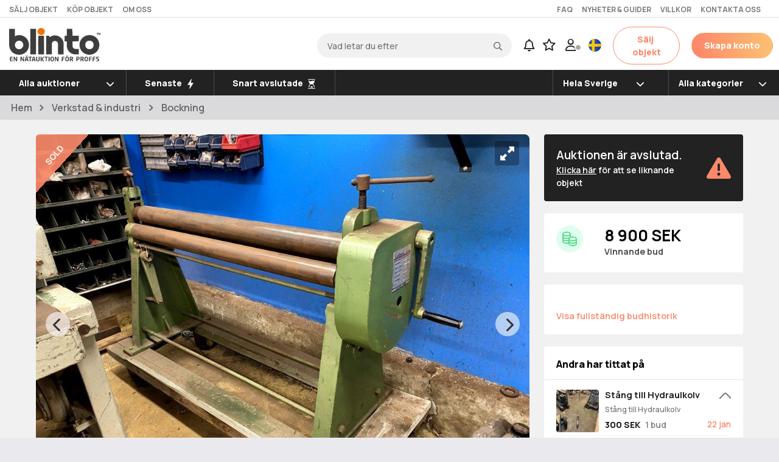

--- FILE ---
content_type: text/html; charset=UTF-8
request_url: https://www.blinto.se/auction/Goteneds-RC-2-170986-76650/
body_size: 91375
content:
<!DOCTYPE html>
<html lang="sv">

<head>
    <meta http-equiv="content-type" content="text/html" charset="UTF-8">
    <meta http-equiv="X-UA-Compatible" content="IE=edge">
    <title>Rundvals - Göteneds RC-2 | Blinto auktioner</title>
    
<script>
let loggedInBuyerId = 0;
let loggedInBuyerEmail = "";
let loggedInBuyerName = "";
let loggedInUserType = "";
let intercomAppId = "uy1o2elz";
let loggedInBuyerEmailHashed = "";
window.intercomSettings = {
    app_id: intercomAppId,
};
        var startIntercom = function(){var w=window;var ic=w.Intercom;if(typeof ic==="function"){ic('reattach_activator');ic('update',w.intercomSettings);}else{var d=document;var i=function(){i.c(arguments);};i.q=[];i.c=function(args){i.q.push(args);};w.Intercom=i;var l=function(){var s=d.createElement('script');s.type='text/javascript';s.async=true;s.src='https://widget.intercom.io/widget/' + intercomAppId;var x=d.getElementsByTagName('script')[0];x.parentNode.insertBefore(s, x);};if(document.readyState==='complete'){l();}else if(w.attachEvent){w.attachEvent('onload',l);}else{w.addEventListener('load',l,false);}}};
        if (window.location.href.indexOf('/auction/') == -1) {
        /*   setTimeout(startIntercom, 5*1000); */
        }

    </script>

    <meta name="keywords" content="Array">

    
    <link rel="shortcut icon" href="/blinto.ico" type="image/x-icon">
    <link rel="icon" type="image/png" href="/images/favicon-32x32.png" sizes="32x32">
    <link rel="icon" type="image/png" href="/images/favicon-16x16.png" sizes="16x16">
    <!--<link rel="stylesheet" href="https://pro.fontawesome.com/releases/v6.0.0/css/all.css" crossorigin="anonymous"/> -->
    <!--    <link rel="stylesheet" href="/css/font-awesome.5.10.0.all.css" /> -->
    <link rel="stylesheet" href="https://pro.fontawesome.com/releases/v5.10.0/css/all.css" integrity="sha384-AYmEC3Yw5cVb3ZcuHtOA93w35dYTsvhLPVnYs9eStHfGJvOvKxVfELGroGkvsg+p" crossorigin="anonymous"/>

    <!-- font awesome new stuff -->
    <!--<script defer src="https://pro.fontawesome.com/releases/v6.1.1/js/all.js" crossorigin="anonymous"></script> -->
    <script src="https://kit.fontawesome.com/c070b4a571.js" crossorigin="anonymous"></script>

    <script type="text/javascript" src="/javascript/blinto.js?ver=202601191"></script>

    <link href="https://code.jquery.com/ui/1.12.1/themes/ui-lightness/jquery-ui.css" rel="stylesheet">
    <script src="https://ajax.googleapis.com/ajax/libs/jquery/3.5.1/jquery.min.js"></script>
    <script src="https://code.jquery.com/ui/1.12.1/jquery-ui.min.js"></script>
    <script src="/javascript/axios.min.js"></script>

    <script src="https://cdnjs.cloudflare.com/ajax/libs/popper.js/1.14.3/umd/popper.min.js" integrity="sha384-ZMP7rVo3mIykV+2+9J3UJ46jBk0WLaUAdn689aCwoqbBJiSnjAK/l8WvCWPIPm49" crossorigin="anonymous"></script>
    <script src="https://cdnjs.cloudflare.com/ajax/libs/moment.js/2.24.0/moment.min.js"></script>
    <script defer src="https://cdn.jsdelivr.net/npm/bootstrap@4.5.3/dist/js/bootstrap.bundle.min.js" integrity="sha384-ho+j7jyWK8fNQe+A12Hb8AhRq26LrZ/JpcUGGOn+Y7RsweNrtN/tE3MoK7ZeZDyx" crossorigin="anonymous"></script>



    <link rel="stylesheet" href="https://fonts.googleapis.com/css2?family=Manrope:wght@200;300;400;500;523;600;700;800&display=swap">
    <link rel="stylesheet" type="text/css" href="/css/bootstrap/bootstrap.min.css" />
    <link rel="stylesheet" type="text/css" href="/css/style.css?ver=1028" />
        <link rel="stylesheet" type="text/css" href="/css/getJsCss.css?ver=068" />
    <script src="/javascript/autoNumeric-4.6.0.min.js"></script>





    <script type="text/javascript">
        (function() {
            var aws = document.createElement('script');
            aws.type = 'text/javascript';
            if (typeof(aws.async) != "undefined") { aws.async = true; }
            aws.src = 'https://d1pna5l3xsntoj.cloudfront.net/scripts/company/awAddGift.js#44BA3674B6E4CBA5FBA8248681018A64';
            var s = document.getElementsByTagName('script')[0];
            s.parentNode.insertBefore(aws, s);
        })();
        window.dataLayer = window.dataLayer || [];
                window.dataLayer.push({
            'loggedInBuyerEmail': loggedInBuyerEmail,
            'loggedInBuyerEmailHashed': loggedInBuyerEmailHashed
        });

        
        var translations = {"Logga in":"Logga in","Logga ut":"Logga ut","test":"value1","blinto":"Blinto","area":"area","annan":"annan","ratt":"ratt","en":"en","senaste":"Senaste","start":"kleines K&#252;ken","lastare":"lastare","materialhanterare":"materialhanterare","trailer":"trailer","stegmatare":"stegmatare","förhandsgranska":"F&#246;rhandsgranska\n","Skapa ett kostnadsfritt konto":"Skapa ett kostnadsfritt konto","Kontakta oss":"Kontakta oss","Om oss":"Om oss","Köp objekt":"K&#246;p objekt","Sälj objekt":"S&#228;lj objekt","Villkor":"Villkor","Nyheter & guider":"Nyheter & guider","Hållbarhet":"H&#229;llbarhet\t","Jobba hos blinto":"Jobba hos blinto","Vårt nyhetsbrev":"V&#229;rt nyhetsbrev","Nyheter och guider":"Nyheter och guider","Press":"Press","Så köper du med Blinto":"S&#229; k&#246;per du med Blinto","Finansiering":"Finansiering","Fraktinformation":"Fraktinformation","Blintos auktioner i Tyskland":"Blintos auktioner i Tyskland","Inloggning för budgivare":"Inloggning f&#246;r budgivare","Våra auktionsmäklare":"V&#229;ra auktionsm&#228;klare","Inloggning för säljare":"Inloggning f&#246;r s&#228;ljare","Frågor och svar":"Fr&#229;gor och svar","För budgivare":"F&#246;r budgivare","För säljare":"F&#246;r s&#228;ljare","Om Blinto":"Om blinto","Kontakt och hjälp":"Kontakt och hj&#228;lp","Användarvillkor":"Anv&#228;ndarvillkor","Min sida":"Min sida","Integritetspolicy":"Integritetspolicy","På mindre än fem minuter kan du registrera dig och vara igång med budgivning. Med ett konto hos oss kan du dessutom spara dina favoritobjekt, bevaka auktioner och mycket annat. Vad väntar du på?":"P&#229; mindre &#228;n fem minuter kan du registrera dig och vara ig&#229;ng med budgivning. Med ett konto hos oss kan du dessutom spara dina favoritobjekt, bevaka auktioner och mycket annat. Vad v&#228;ntar du p&#229;?","Skapa konto":"Skapa konto","Så här tycker våra kunder om Blinto":"S&#229; h&#228;r tycker v&#229;ra kunder om Blinto","Lantbruk & skogsbruk":"Lantbruk & skogsbruk","Entreprenad & Anläggning":"Entreprenad & anl&#228;ggning","Fordon & släp":"Fordon & sl&#228;p","Lift \/ kran \/ truck":"Lift \/ kran \/ truck","Byggmaskiner & Verktyg":"Byggmaskiner & verktyg","Redskap & Utrustning":"Redskap & utrustning","Verkstad & Industri":"Verkstad & industri","Alla auktioner":"Alla auktioner","Nya auktioner":"Nya auktioner","Snart avslutade auktioner":"Snart avslutade auktioner","Högsta bud":"H&#246;gsta bud","Lägsta bud":"L&#228;gsta bud","Flest bud":"Flest bud","Minst bud":"Minst bud","Avslutade auktioner":"Avslutade auktioner","Snart avslutade":"Snart avslutade","Hela sverige":"Hela Sverige","Historik":"Historik","Bevakningar":"Bevakningar","Inställningar":"Inst&#228;llningar","Logga in - budgivare":"Logga in - budgivare","Logga in - säljare":"Logga in - s&#228;ljare","Skapa konto - nav":"Skapa konto","Skapa bevakning":"Skapa bevakning","Visa fler":"Visa fler","Reservationspris ej uppnått":"Reservationspris ej uppn&#229;tt","Vill du ta bort ditt autobud? Observera att det kommer att ligga kvar på ditt just nu högsta bud.":"Vill du ta bort ditt autobud? Observera att det kommer att ligga kvar p&#229; ditt just nu h&#246;gsta bud.","Auktionen är avslutad":"Auktionen &#228;r avslutad.","Klicka här":"Klicka h&#228;r","för att se liknande objekt":"f&#246;r att se liknande objekt","Vinnande bud":"Vinnande bud","Vinstmarginalbeskattning tillämpas":"Vinstmarginalbeskattning till&#228;mpas","Moms kommer ej debiteras":"Moms kommer ej debiteras","Slagavgift på":"Slagavgift p&#229;","tillkommer":"tillkommer","Momsfri försäljning":"Momsfri f&#246;rs&#228;ljning","25 % moms tillkommer på lagt bud, samt":"25 % moms tillkommer p&#229; lagt bud, samt","slagavgift på":"slagavgift p&#229;","Grattis":"Grattis","Du vann budgivningen":"Du vann budgivningen","Ett mejl har skickats till dig med mer information":"Ett mejl har skickats till dig med mer information","Du vann tyvärr inte budgivningen":"Du vann tyv&#228;rr inte budgivningen","Kontrollerar bud":"Kontrollerar bud","som kommit in sent":"som kommit in sent","Avslutas":"Avslutas","Kvar av auktionen":"Kvar av auktionen","Ledande bud":"Ledande bud","Du leder budgivningen":"Du leder budgivningen","Reservationspris uppnått":"Reservationspris uppn&#229;tt","samt slagavgift på":"samt slagavgift p&#229;","(exkl. moms)":"(exkl. moms)","25 % moms tillkommer på lagt bud":"25 % moms tillkommer p&#229; lagt bud","Lägg ett bud":"L&#228;gg ett bud","Felaktiga inloggningsuppgifter":"Felaktiga inloggningsuppgifter","Lösenord":"L&#246;senord","Registrera dig":"Registrera dig","Jag har glömt mitt lösenord":"Jag har gl&#246;mt mitt l&#246;senord","Glömt lösenord":"Gl&#246;mt l&#246;senord","Endast företag kan lägga bud på den här auktionen":"Endast f&#246;retag kan l&#228;gga bud p&#229; den h&#228;r auktionen","Du har blivit överbjuden":"Du har blivit &#246;verbjuden","Bud":"Bud","Autobud":"Autobud","Du leder budgivningen och kan därför inte lägga ytterligare bud. Välj i stället autobud.":"Du leder budgivningen och kan d&#228;rf&#246;r inte l&#228;gga ytterligare bud. V&#228;lj i st&#228;llet autobud.","Fyll i valfritt belopp":"Fyll i valfritt belopp","Bekräfta":"Bekr&#228;fta","Mitt hemliga autobud":"Mitt hemliga autobud","Ändra":"&#196;ndra","Ta bort":"Ta bort","Lägg ett autobud":"L&#228;gg ett autobud","Lägg bud":"L&#228;gg bud","Lägg Autobud":"L&#228;gg Autobud","Budhistorik":"Budhistorik","Tid":"Tid","Budgivare":"Budgivare","Kontakta din lokala mäklare":"Kontakta din lokala m&#228;klare","något att sälja":"n&#229;got att s&#228;lja","Med Blinto säljer du tryggt och smidigt till fler än 110 000 budgivare över hela Europa.":"Med Blinto s&#228;ljer du tryggt och smidigt till fler &#228;n 110 000 budgivare &#246;ver hela Europa","Vi kör era maskiner och andra skrymmande saker":"Vi k&#246;r era maskiner och andra skrymmande saker","Fakta":"Fakta","Fabrikat":"Fabrikat","Årsmodell":"&#197;rsmodell","Längd":"L&#228;ngd","Tjänstevikt":"Tj&#228;nstevikt","Senaste besiktning":"Senaste besiktning","Växellåda":"V&#228;xell&#229;da","Manuell":"Manuell","Däckdimension fram":"D&#228;ckdimension fram","Max last":"Max last","Tillverkad":"Tillverkad","Max släpvikt":"Max sl&#228;pvikt","Modell":"Modell","Motoreffekt":"Motoreffekt","Bredd":"Bredd","Totalvikt":"Totalvikt","Färg":"F&#228;rg","Drivmedel":"Drivmedel","Däckdimension bak":"D&#228;ckdimension bak","Besiktad till":"Besiktad till","Fordonsslag":"Fordonsslag","Viktig info":"Viktig info","Du som köpare skall alltid kontrollera objektet vid avhämtning. Eventuella anmärkningar härefter beaktas inte. Om objektet skiljer sig väsentligt från objektsbeskrivningen skall Blinto kontaktas innan objektet transporteras.":"Du som k&#246;pare skall alltid kontrollera objektet vid avh&#228;mtning. Eventuella anm&#228;rkningar h&#228;refter beaktas inte. Om objektet skiljer sig v&#228;sentligt fr&#229;n objektsbeskrivningen skall Blinto kontaktas innan objektet transporteras.","Om det i auktionsunderlaget uttrycks att objektet är ett reparationsobjekt, har det ej fått en fullständig kontroll eller provkörning. Objektet kan ha andra fel än de som har beskrivits och detta bör beaktas vid budgivning. Reparationsobjekt kan ej reklameras.":"Om det i auktionsunderlaget uttrycks att objektet &#228;r ett reparationsobjekt, har det ej f&#229;tt en fullst&#228;ndig kontroll eller provk&#246;rning. Objektet kan ha andra fel &#228;n de som har beskrivits och detta b&#246;r beaktas vid budgivning. Reparationsobjekt kan ej reklameras.","Personbilar och lastbilar med ett uppskattat värde på under 30 000 SEK ses som reparationsobjekt vilket du som köpare får ta med i kalkylen. Säljarna kan inte ta ansvar för vad som händer med ett fordon efter avhämtning då det är omöjligt att veta när ett fordon i den här prisklassen behöver repareras nästa gång.":"Personbilar och lastbilar med ett uppskattat v&#228;rde p&#229; under 30 000 SEK ses som reparationsobjekt vilket du som k&#246;pare f&#229;r ta med i kalkylen. S&#228;ljarna kan inte ta ansvar f&#246;r vad som h&#228;nder med ett fordon efter avh&#228;mtning d&#229; det &#228;r om&#246;jligt att veta n&#228;r ett fordon i den h&#228;r prisklassen beh&#246;ver repareras n&#228;sta g&#229;ng.","Alla objekt som auktioneras ut på":"Alla objekt som auktioneras ut p&#229;","finns på plats hos ägaren, du som köpare ansvarar själv för hämtning och frakt.":"finns p&#229; plats hos &#228;garen, du som k&#246;pare ansvarar sj&#228;lv f&#246;r h&#228;mtning och frakt.","Bensin":"Bensin","Vit":"Vit","Personbil":"Personbil","Karta":"Karta","Visa interaktiv karta":"Visa interaktiv karta","Video":"Video","bilder":"bilder","Favorit":"Favorit","Dela":"Dela","Bevaka":"Bevaka","Så här går det till att delta i en auktion på Blinto":"S&#229; h&#228;r g&#229;r det till att delta i en auktion p&#229; Blinto","Steg 1":"Steg 1","Innan du kan lägga bud på blinto.se behöver du skapa ett kostnadsfritt konto. Du kan registrera dig som svensk privatperson, svenskt företag eller utländskt företag inom EU. För svenska användare använder vi BankID som verifikationsmetod":"Innan du kan l&#228;gga bud p&#229; blinto.se beh&#246;ver du skapa ett kostnadsfritt konto. Du kan registrera dig som svensk privatperson, svenskt f&#246;retag eller utl&#228;ndskt f&#246;retag inom EU. F&#246;r svenska anv&#228;ndare anv&#228;nder vi BankID som verifikationsmetod","Din information behandlas givetvis under sekretess och kommer aldrig att lämnas ut till tredje part":"Din information behandlas givetvis under sekretess och kommer aldrig att l&#228;mnas ut till tredje part","Givetvis läser du och godkänner också våra":"Givetvis l&#228;ser du och godk&#228;nner ocks&#229; v&#229;ra","innan du registrerar dig":"innan du registrerar dig","Steg 2":"Steg 2","Hitta intressant objekt":"Hitta intressant objekt","På vår sajt kan du söka på intressanta objekt vid namn, kategorier eller geografisk plats. Klicka på det objekt du är intresserad av för att läsa mer om just det objektet":"P&#229; v&#229;r sajt kan du s&#246;ka p&#229; intressanta objekt vid namn, kategorier eller geografisk plats. Klicka p&#229; det objekt du &#228;r intresserad av f&#246;r att l&#228;sa mer om just det objektet","Steg 3":"Steg 3","När du hittat ett intressant objekt kan du lägga ett bud, antingen ett vanligt eller ett autobud. Ett autobud budar åt dig upp till det maxbelopp du angivit, utan att du själv aktivt behöver delta":"N&#228;r du hittat ett intressant objekt kan du l&#228;gga ett bud, antingen ett vanligt eller ett autobud. Ett autobud budar &#229;t dig upp till det maxbelopp du angivit, utan att du sj&#228;lv aktivt beh&#246;ver delta","När du vinner en budgivning och reservationspris är uppnått får du en bekräftelse via e-post som bekräftar detta. En faktura kommer att skickas till dig inom någon timme via e-post till det e-postkonto du registrerade ditt budgivarkonto med":"N&#228;r du vinner en budgivning och reservationspris &#228;r uppn&#229;tt f&#229;r du en bekr&#228;ftelse via e-post som bekr&#228;ftar detta. En faktura kommer att skickas till dig inom n&#229;gon timme via e-post till det e-postkonto du registrerade ditt budgivarkonto med","Steg 4":"Steg 4","Steg 5":"Steg 5","Boka tid för upphämtning":"Boka tid f&#246;r upph&#228;mtning","Efter att du betalat fakturan genereras en unik kod, och du får ett mejl med säljarens uppgifter och detaljerna kring upphämtning av objekt. Normalt tar det 1?2 bankdagar innan du får utlämningsinformation via e-post. Du hämtar själv ditt objekt där säljaren anger eller på avtalad plats för upphämtning. Blinto har inget eget lager":"Efter att du betalat fakturan genereras en unik kod, och du f&#229;r ett mejl med s&#228;ljarens uppgifter och detaljerna kring upph&#228;mtning av objekt. Normalt tar det 1?2 bankdagar innan du f&#229;r utl&#228;mningsinformation via e-post. Du h&#228;mtar sj&#228;lv ditt objekt d&#228;r s&#228;ljaren anger eller p&#229; avtalad plats f&#246;r upph&#228;mtning. Blinto har inget eget lager","Känns något fortfarande svårt eller oklart rekommenderar vi dig att läsa igenom våra":"K&#228;nns n&#229;got fortfarande sv&#229;rt eller oklart rekommenderar vi dig att l&#228;sa igenom v&#229;ra","frågor & svar":"fr&#229;gor & svar","eller kontakta":"eller kontakta","kundservice":"kundservice","Köpinformation":"K&#246;pinformation","Innan du kan lägga bud på blinto.se behöver du skapa ett kostnadsfritt konto. Du kan registrera dig som svensk privatperson, svenskt företag eller utländskt företag inom EU. För svenska användare använder vi BankID som verifieringsmetod. Din information behandlas givetvis under sekretess och kommer aldrig att lämnas ut till tredje part. Givetvis läser du och godkänner också våra <a href=\"\/buyerterms\">villkor innan du registrerar dig.<\/a>":"Innan du kan l&#228;gga bud p&#229; blinto.se beh&#246;ver du skapa ett kostnadsfritt konto. Du kan registrera dig som svensk privatperson, svenskt f&#246;retag eller utl&#228;ndskt f&#246;retag inom EU. F&#246;r svenska anv&#228;ndare anv&#228;nder vi BankID som verifikationsmetod. Din information behandlas givetvis under sekretess och kommer aldrig att l&#228;mnas ut till tredje part. Givetvis l&#228;ser du och godk&#228;nner ocks&#229; v&#229;ra <a href=\"\/buyerterms\">villkor<\/a> innan du registrerar dig.","När du hittat ett intressant objekt kan du lägga ett bud, antingen ett vanligt eller ett autobud. Du hittar enkelt intressanta objekt genom att söka efter särskilda namn, kategorier eller geografiska platser. Ett autobud budar till dig upp till det maxbelopp du angivit, utan att du själv aktivt behöver delta. Budgivningen är en öppen process där alla kan se de aktuella buden under anbudstiden. För varje lagt bud förlängs budgivningen automatiskt med 3 minuter för att alla intressenter ska ha chans att delta.":"N&#228;r du hittat ett intressant objekt kan du l&#228;gga ett bud, antingen ett vanligt eller ett autobud. Du hittar enkelt intressanta objekt genom att s&#246;ka efter s&#228;rskilda namn, kategorier eller geografiska platser. Ett autobud budar &#229;t dig upp till det maxbelopp du angivit, utan att du sj&#228;lv aktivt beh&#246;ver delta. Budgivningen &#228;r en &#246;ppen process d&#228;r alla kan se de aktuella buden under anbudstiden. F&#246;r varje lagt bud f&#246;rl&#228;ngs budgivningen automatiskt med 3 minuter f&#246;r att alla intressenter ska ha chans att delta.","När du är högsta budgivare och auktionen avslutas, antingen genom att du uppnår reservationspriset, eller genom vidare förhandling, får du en bekräftelse via e-post som bekräftar detta. En faktura kommer att skickas till dig inom någon timme via e-post till det e-postkonto du registrerade ditt budgivarkonto med.":"N&#228;r du &#228;r h&#246;gsta budgivare och auktionen avslutas, antingen genom att du uppn&#229;r reservationspriset, eller genom vidare f&#246;rhandling, f&#229;r du en bekr&#228;ftelse via e-post som bekr&#228;ftar detta. En faktura kommer att skickas till dig inom n&#229;gon timme via e-post till det e-postkonto du registrerade ditt budgivarkonto med.","Boka tid för hämtning":"Boka tid f&#246;r h&#228;mtning","Efter att du betalat fakturan genereras en unik kod, och du får ett mejl med säljarens uppgifter och detaljerna kring upphämtning av objekt. Normalt tar det 1?2 bankdagar innan du får utlämningsinformation via e-post. Du hämtar själv ditt objekt där säljaren anger eller på avtalad plats för upphämtning. Blinto har inget eget lager.":"Efter att du betalat fakturan genereras en unik kod, och du f&#229;r ett mejl med s&#228;ljarens uppgifter och detaljerna kring upph&#228;mtning av objekt. Normalt tar det 1&#8211;2 bankdagar innan du f&#229;r utl&#228;mningsinformation via e-post. Du h&#228;mtar sj&#228;lv ditt objekt d&#228;r s&#228;ljaren anger eller p&#229; avtalad plats f&#246;r upph&#228;mtning. Blinto har inget eget lager.","Känns något fortfarande svårt eller oklart rekommenderar vi dig att läsa igenom våra <a href=\"\/faq\">frågor & svar eller kontakta <a href=\"\/contact\">kundservice.":"K&#228;nns n&#229;got fortfarande sv&#229;rt eller oklart rekommenderar vi dig att l&#228;sa igenom v&#229;ra <a href=\"\/faq\">fr&#229;gor & svar eller kontakta <a href=\"\/contact\">kundservice<\/a>.","Steg":"Steg ","Vilka är Blinto?":"Vilka &#228;r Blinto?","förmedlat objektsvärde":"f&#246;rmedlat objektsv&#228;rde","besök per månad":"bes&#246;k per m&#229;nad","registrerade budgivare":"registrerade budgivare","Blinto grundades i Växjö hösten 2018 för att erbjuda ett cirkulärt sätt att ge begagnade maskiner och nyttofordon förlängd livslängd och syfte hos nya ägare. Med ambitionen att erbjuda både säljare och köpare möjlighet att mötas via en komplett nätauktionstjänst byggd på modern digital teknik förmedlar vi affären med högsta personliga service. Vi verkar idag över hela landet och är Sveriges snabbast växande nätauktionstjänst.":"Blinto grundades i V&#228;xj&#246; h&#246;sten 2018 f&#246;r att erbjuda ett cirkul&#228;rt s&#228;tt att ge begagnade maskiner och nyttofordon f&#246;rl&#228;ngd livsl&#228;ngd och syfte hos nya &#228;gare. Med ambitionen att erbjuda b&#229;de s&#228;ljare och k&#246;pare m&#246;jlighet att m&#246;tas via en komplett n&#228;tauktionstj&#228;nst byggd p&#229; modern digital teknik f&#246;rmedlar vi aff&#228;ren med h&#246;gsta personliga service. Vi verkar idag &#246;ver hela landet och &#228;r Sveriges snabbast v&#228;xande n&#228;tauktionstj&#228;nst.","Vad vi gör":"Vad vi g&#246;r","De produkter som i första hand auktioneras på Blinto.se är entreprenadmaskiner, nyttofordon och verktyg. Är du som företagare intresserad av att använda Blinto som förmedlare för din försäljning läs gärna mer på <a href=\"https:\/\/salj.blinto.se\/\">sälj med Blinto<\/a>.":"De produkter som i f&#246;rsta hand auktioneras p&#229; Blinto.se &#228;r entreprenadmaskiner, nyttofordon och verktyg. &#196;r du som f&#246;retagare intresserad av att anv&#228;nda Blinto som f&#246;rmedlare f&#246;r din f&#246;rs&#228;ljning l&#228;s g&#228;rna mer p&#229; <a href=\"https:\/\/salj.blinto.se\/\">s&#228;lj med Blinto<\/a>.","Trygghet":"Trygghet","Oavsett om du lägger bud eller auktionerar ut objekt kan du känna dig trygg då tekniken vi använder håller en väldigt hög säkerhetsnivå. För att kunna erbjuda en trygg och seriös budgivning arbetar vi med BankID för att säkerställa våra användares identitet. Dessutom kontrolleras, beskrivs och fotograferas föremålen som förmedlas på plats hos säljaren av Blintos kunniga mäklare. Mäklaren finns även med som stöd för dig som säljare genom hela processen.":"Oavsett om du l&#228;gger bud eller auktionerar ut objekt kan du k&#228;nna dig trygg d&#229; tekniken vi anv&#228;nder h&#229;ller en v&#228;ldigt h&#246;g s&#228;kerhetsniv&#229;. F&#246;r att kunna erbjuda en trygg och seri&#246;s budgivning arbetar vi med BankID f&#246;r att s&#228;kerst&#228;lla v&#229;ra anv&#228;ndares identitet. Dessutom kontrolleras, beskrivs och fotograferas f&#246;rem&#229;len som f&#246;rmedlas p&#229; plats hos s&#228;ljaren av Blintos kunniga m&#228;klare. M&#228;klaren finns &#228;ven med som st&#246;d f&#246;r dig som s&#228;ljare genom hela processen.","Enkelhet":"Enkelhet","För dig som budgivare ska det vara enkelt och tydligt att kunna delta i- och följa budgivningen, såväl aktiva auktioner som historik. För att delta i budgivningen och bli en del av Sveriges snabbast växande nätauktion behöver du registrera ett konto, det gör du enkelt genom att <a href=\"https:\/\/www.blinto.se\/register\">klicka här<\/a>.":"F&#246;r dig som budgivare ska det vara enkelt och tydligt att kunna delta i- och f&#246;lja budgivningen, s&#229;v&#228;l aktiva auktioner som historik. F&#246;r att delta i budgivningen och bli en del av Sveriges snabbast v&#228;xande n&#228;tauktion beh&#246;ver du registrera ett konto, det g&#246;r du enkelt genom att <a href=\"https:\/\/www.blinto.se\/register\">klicka h&#228;r<\/a>.","Du kan alltid nå våra kunniga medarbetare på kundservice under kontorstid på":"Du kan alltid n&#229; v&#229;ra kunniga medarbetare p&#229; kundservice under kontorstid p&#229;","eller på":"eller p&#229;","Välkommen till Sveriges snabbast växande auktionssajt":"V&#228;lkommen till Sveriges snabbast v&#228;xande auktionssajt","Blinto ? en modern, digital nätauktion för proffs!":"Blinto ? en modern, digital n&#228;tauktion f&#246;r proffs!","Blinto - en modern, digital nätauktion för proffs!":"Blinto - en modern, digital n&#228;tauktion f&#246;r proffs!","Läs vad andra tycker om oss:":"L&#228;s vad andra tycker om oss:","Följ oss på sociala medier:":"F&#246;lj oss p&#229; sociala medier:","Blinto på Facebook":"Blinto p&#229; Facebook","Blinto på LinkedIn":"Blinto p&#229; LinkedIn","Blinto på Youtube":"Blinto p&#229; Youtube","Blinto på Instagram":"Blinto p&#229; Instagram","Välkommen":"V&#228;lkommen","Här ser du en sammanfattning vad som hänt senaste tiden":"H&#228;r ser du en sammanfattning vad som h&#228;nt senaste tiden","Just nu finns det inga aktiviteter att visa. Visste du att du under tiden kan favoritmarkera auktioner och skapa <a href=\"\/user_views?view=watches\">bevakningar<\/a> på sökord som intresserar dig?":"Just nu finns det inga aktiviteter att visa. Visste du att du under tiden kan favoritmarkera auktioner och skapa <a href=\"\/user_views?view=watches\">bevakningar<\/a> p&#229; s&#246;kord som intresserar dig?","Något gick fel när vi hämtade din information, testa att":"N&#229;got gick fel n&#228;r vi h&#228;mtade din information, testa att","ladda om sidan":"ladda om sidan","eller försök igen senare":"eller f&#246;rs&#246;k igen senare","Senaste händelser":"Senaste h&#228;ndelser","Visa all historik":"Visa all historik","Inga nya händelser att visa":"Inga nya h&#228;ndelser att visa","Pågående budgivningar":"P&#229;g&#229;ende budgivningar","Visa alla":"Visa alla","DU LEDER":"DU LEDER","Visa objekt":"Visa objekt","Du har inga pågående budgivningar just nu":"Du har inga p&#229;g&#229;ende budgivningar just nu","Budgivningsöversikt":"Budgivnings&#246;versikt","lagda bud":"Lagda bud","vunna auktioner":"Vunna auktioner","Du har nyligen besökt":"Du har nyligen bes&#246;kt","Du kanske gillar":"Du kanske gillar","Du blev överbjuden på":"Du blev &#246;verbjuden p&#229;","Nytt ledande bud är":"Nytt ledande bud &#228;r","Du leder nu budgivningen för":"Du leder nu budgivningen f&#246;r","med ett bud på":"med ett bud p&#229;","Slutpris blev":"Slutpris blev","Objektet såldes ej.":"Objektet s&#229;ldes ej.","Favoritmarkerad auktion":"Favoritmarkerad auktion","avslutad":"avslutad","nya":"nya","nytt":"nytt","Det finns":"Det finns","objekt som matchar en eller flera av dina bevakningar":"objekt som matchar en eller flera av dina bevakningar","vann":"vann","förlorade":"f&#246;rlorade","Auktion avslutad":"Auktion avslutad","Du":"Du","budgivningen på":"budgivningen p&#229;","ÖVERBJUDEN":"&#214;VERBJUDEN","Inga":"Inga","Inloggad som":"Inloggad som","Hem":"Hem","Favoriter":"Favoriter","Min historik":"Min historik","Håll dina uppgifter uppdaterade så vi lätt kan nå dig i samband med nästa auktionsvinst":"H&#229;ll dina uppgifter uppdaterade s&#229; vi l&#228;tt kan n&#229; dig i samband med n&#228;sta auktionsvinst","Mina bud":"Mina bud","Historik över din budgivning":"Historik &#246;ver din budgivning","Mina genomförda köp":"Mina genomf&#246;rda k&#246;p","Historik över dina köp":"Historik &#246;ver dina k&#246;p","Mina favoriter":"Mina favoriter","Här visas alla auktioner du markerat som favoriter. Avslutade auktioner tas automatiskt bort ur listan efter 30 dagar":"H&#228;r visas alla auktioner du markerat som favoriter. Avslutade auktioner tas automatiskt bort ur listan efter 30 dagar","Du har inga favoritmarkerade objekt just nu":"Du har inga favoritmarkerade objekt just nu","Något gick fel när vi hämtade din information. Var vänlig försök igen om en stund":"N&#229;got gick fel n&#228;r vi h&#228;mtade din information. Var v&#228;nlig f&#246;rs&#246;k igen om en stund","Pågående auktioner":"P&#229;g&#229;ende auktioner","Ta bort favorit":"Ta bort favorit","Favoriten borttagen":"Favoriten borttagen","Något gick fel, försök igen senare":"N&#229;got gick fel, f&#246;rs&#246;k igen senare","Är du säker på att du vill ta bort favoriten":"&#196;r du s&#228;ker p&#229; att du vill ta bort favoriten?","bÄrsekrt":"b&#228;rsekrt","Genom att skapa en bevakning kan du smidigt hålla koll på när objekt som matchar din bevakning läggs upp på Blinto. Ikonen för bevakningar ovan visar när en ny auktion lagts upp som matchar dina bevakningar. Om du har missat en ny matchning under dagen kommer detta som mejl under kvällen. Smart, eller hur?":"Genom att skapa en bevakning kan du smidigt h&#229;lla koll p&#229; n&#228;r objekt som matchar din bevakning l&#228;ggs upp p&#229; Blinto. Ikonen f&#246;r bevakningar ovan visar n&#228;r en ny auktion lagts upp som matchar dina bevakningar. Om du har missat en ny matchning under dagen kommer detta som mejl under kv&#228;llen. Smart, eller hur?","Tips! Var lagom specifik i din sökfras, du kommer endast få notiser och epost gällande objekt som stämmer med samtliga sökord. Ange den typ av objekt, modell eller varumärke du är intresserad av i söktextfältet. Välj även kategori och län för bättre resultat. Exempel på söktexter: <b>Volvo L90<\/b>, <b>Planerskopa<\/b>, eller <b>Hjulgrävare<\/b>. I dagsläget går det endast att söka i ett län eller hela Sverige. Vill du bevaka objekt i fler län? Lägg upp en bevakning för varje län av intresse.":"Tips! Var lagom specifik i din s&#246;kfras, du kommer endast f&#229; notiser och epost g&#228;llande objekt som st&#228;mmer med samtliga s&#246;kord. Ange den typ av objekt, modell eller varum&#228;rke du &#228;r intresserad av i s&#246;ktextf&#228;ltet. V&#228;lj &#228;ven kategori och l&#228;n f&#246;r b&#228;ttre resultat. Exempel p&#229; s&#246;ktexter: <b>Volvo L90<\/b>, <b>Planerskopa<\/b>, eller <b>Hjulgr&#228;vare<\/b>. I dagsl&#228;get g&#229;r det endast att s&#246;ka i ett l&#228;n eller hela Sverige. Vill du bevaka objekt i fler l&#228;n? L&#228;gg upp en bevakning f&#246;r varje l&#228;n av intresse.","Genom att skapa en bevakning kan du smidigt hålla koll på när objekt som matchar din bevakning läggs upp på Blinto.":"Genom att skapa en bevakning kan du smidigt h&#229;lla koll p&#229; n&#228;r objekt som matchar din bevakning l&#228;ggs upp p&#229; Blinto.","Ikonen":"Ikonen","för bevakningar ovan visar när en ny auktion lagts upp som matchar dina bevakningar. Om du har missat en ny matchning under dagen kommer detta som mejl under kvällen. Smart, eller hur?":"f&#246;r bevakningar ovan visar n&#228;r en ny auktion lagts upp som matchar dina bevakningar. Om du har missat en ny matchning under dagen kommer detta som mejl under kv&#228;llen. Smart, eller hur?","Vad vill du bevaka?":"Vad vill du bevaka?","Tex Saxlift eller Volvo L90":"Tex \"Saxlift\" eller \"Volvo L90\"","Kategori":"Kategori","Geografisk avgränsning":"Geografisk avgr&#228;nsning","Mejlbevakning":"Mejlbevakning","Se dina bevakningar under":"Se dina bevakningar under","Avbryt":"Avbryt","Söktips":"S&#246;ktips","VVS":"VVS","Inventarier & Fastighet":"Inventarier & Fastighet","El & Energi":"El & Energi","Fordon, Släp & Tillbehör":"Fordon, Sl&#228;p & Tillbeh&#246;r","Lantbruk, Skogsbruk & Grönytor":"Lantbruk, Skogsbruk & Gr&#246;nytor","Liftar, Kranar & Truckar":"Liftar, Kranar & Truckar","Personalvagnar & Bodar":"Personalvagnar & Bodar","Övrigt":"&#214;vrigt","Alla kategorier":"Alla kategorier","Mina uppgifter":"Mina uppgifter","Mina bevakningar":"Mina bevakningar","Uppgifter":"Uppgifter","Här får du en enkel översikt över dina bevakningar och vad som hänt i dessa ämnen sedan sist.":"H&#228;r f&#229;r du en enkel &#246;versikt &#246;ver dina bevakningar och vad som h&#228;nt i dessa &#228;mnen sedan sist.","Skapa en bevakning":"Skapa en bevakning","Markera alla som visade":"Markera alla som visade","Du har inte skapat några bevakningar än":"Du har inte skapat n&#229;gra bevakningar &#228;n","Bevakning":"Bevakning","Avgränsning":"Avgr&#228;nsning","Hantera":"Hantera","Lägg till en bevakning för att enkelt kunna hålla koll på objekt du inte vill missa. Du väljer själv avgränsning och om du vill få e-post vid uppdateringar.":"L&#228;gg till en bevakning f&#246;r att enkelt kunna h&#229;lla koll p&#229; objekt du inte vill missa. Du v&#228;ljer sj&#228;lv avgr&#228;nsning och om du vill f&#229; e-post vid uppdateringar.","Uppdateringar via e-post":"Uppdateringar via e-post","Spara":"Spara","Uppdatera bevakning":"Uppdatera bevakning","Uppdatera":"Uppdatera","Är du säker på att du vill ta bort bevakningen?":"&#196;r du s&#228;ker p&#229; att du vill ta bort bevakningen?","Bevakning borttagen":"Bevakning borttagen","Kunde inte ta bort bevakning, försök igen":"Kunde inte ta bort bevakning, f&#246;rs&#246;k igen","Ej tillåtet tecken i söktexten!":"Ej till&#229;tet tecken i s&#246;ktexten!","Sökfrasen måste innehålla minst tre tecken.":"S&#246;kfrasen m&#229;ste inneh&#229;lla minst tre tecken.","Sökfrasen måste innehålla minst ett ord med minst tre tecken.":"S&#246;kfrasen m&#229;ste inneh&#229;lla minst ett ord med minst tre tecken.","Ditt konto är nu aktiverat och du är inloggad.":"Ditt konto &#228;r nu aktiverat och du &#228;r inloggad.","Dina uppgifter är nu sparade.":"Dina uppgifter &#228;r nu sparade.","Din ansökan är mottagen!":"Din ans&#246;kan &#228;r mottagen!","Ditt autobud har tagits bort!":"Ditt autobud har tagits bort!","Din bevakning har tagits bort!":"Din bevakning har tagits bort!","Din bevakning har uppdaterats!":"Din bevakning har uppdaterats!","Bevakning skapad!":"Bevakning skapad!","Mina inställningar":"Mina inst&#228;llningar","Justera alla kontorelaterade inställningar såsom kontaktuppgifter, lösenord och e-post":"Justera alla kontorelaterade inst&#228;llningar s&#229;som kontaktuppgifter, l&#246;senord och e-post","Adress och kontaktuppgifter":"Adress och kontaktuppgifter","Säkerhet":"S&#228;kerhet","Lösenord och inloggningshistorik":"L&#246;senord och inloggningshistorik","E-post & SMS":"E-post & SMS","Välj vilka utskick du vill ta emot":"V&#228;lj vilka utskick du vill ta emot","Se till att hålla dina uppgifter aktuella så att vi enkelt kan kontakta dig vid nästa vunna auktion.":"Se till att h&#229;lla dina uppgifter aktuella s&#229; att vi enkelt kan kontakta dig vid n&#228;sta vunna auktion.","Kontotyp":"Kontotyp","Budgivar-ID":"Budgivar-ID","Gatuadress":"Gatuadress","Postnummer":"Postnummer","Postort":"Postort","Land":"Land","Användaruppgifter":"Anv&#228;ndaruppgifter","Förnamn":"F&#246;rnamn","Efternamn":"Efternamn","Mobiltelefon":"Mobiltelefon","E-postadress":"E-postadress","Spara uppgifter":"Spara uppgifter","Vill du ändra ditt lösenord?":"Vill du &#228;ndra ditt l&#246;senord?","Du kan enkelt uppdatera dina inloggningsuppgifter via":"Du kan enkelt uppdatera dina inloggningsuppgifter via","Innan du budar är det viktigt att du ser till så att du är inloggad på rätt konto (som företagare eller privatperson). Om du vinner en auktion ställs din faktura på de uppgifter du lämnat för detta konto.":"Innan du budar &#228;r det viktigt att du ser till s&#229; att du &#228;r inloggad p&#229; r&#228;tt konto (som f&#246;retagare eller privatperson). Om du vinner en auktion st&#228;lls din faktura p&#229; de uppgifter du l&#228;mnat f&#246;r detta konto.","Felaktigt telefonnummer":"Felaktigt telefonnummer","Vänligen ange landskod":"V&#228;nligen ange landskod","Obligatoriskt":"Obligatoriskt","Ange en giltig e-postadress":"Ange en giltig e-postadress","Ange ett giltigt postnummer":"Ange ett giltigt postnummer","Något gick snett, försök igen senare.":"N&#229;got gick snett, f&#246;rs&#246;k igen senare.","Svenskt företag":"Svenskt f&#246;retag","Svensk privatperson":"Svensk privatperson","Utländskt företag inom EU":"Utl&#228;ndskt f&#246;retag inom EU","Utländskt företag utanför EU":"Utl&#228;ndskt f&#246;retag utanf&#246;r EU","Namn":"Namn","Företagsnamn":"F&#246;retagsnamn","Adressuppgifter":"Adressuppgifter","Företagsuppgifter":"F&#246;retagsuppgifter","Personnummer":"Personnummer","Organisationsnummer":"Organisationsnummer","Okänt fel":"Ok&#228;nt fel","Ogiltigt anrop":"Ogiltigt anrop","Ej tillåtet":"Ej till&#229;tet","Ogiltigt lösenord":"Ogiltigt l&#246;senord","Lösenorden matchar inte":"L&#246;senorden matchar inte","Lösenord måste vara minst":"L&#246;senord m&#229;ste vara minst","tecken":"tecken","Lösenordet uppdaterat":"L&#246;senordet uppdaterat","Lösenordet får inte innehålla följande tecken:":"L&#246;senordet f&#229;r inte inneh&#229;lla f&#246;ljande tecken:","Uppdatering misslyckades":"Uppdatering misslyckades","Ogiltig e-postadress":"Ogiltig e-postadress","E-postadressen är upptagen":"E-postadressen &#228;r upptagen","Ogiltigt telefonnummer":"Ogiltigt telefonnummer","Ogiltigt postnummer":"Ogiltigt postnummer","Alla fält måste fyllas i":"Alla f&#228;lt m&#229;ste fyllas i","Information uppdaterad":"Information uppdaterad","Inställningar uppdaterade":"Inst&#228;llningar uppdaterade","Kunde inte spara inställningar, vänligen försök igen":"Kunde inte spara inst&#228;llningar, v&#228;nligen f&#246;rs&#246;k igen","Bevakningen borttagen":"Bevakningen borttagen","Tillbaka":"Tillbaka","Hantera all säkerhetsinformation för ditt konto, ändra lösenord eller inaktivera ditt konto.":"Hantera all s&#228;kerhetsinformation f&#246;r ditt konto, &#228;ndra l&#246;senord eller inaktivera ditt konto.","Ändra ditt lösenord":"&#196;ndra ditt l&#246;senord","Nuvarande lösenord":"Nuvarande l&#246;senord","Nytt lösenord":"Nytt l&#246;senord","Bekräfta nytt lösenord":"Bekr&#228;fta nytt l&#246;senord","Uppdatera lösenord":"Uppdatera l&#246;senord","E-postinställningar":"E-postinst&#228;llningar","Påminnelser kring auktioner":"P&#229;minnelser kring auktioner","Vi skickar påminnelser till dig innan en auktion som du varit budgivare i eller favoritmarkerat slutar: en när det är 18 timmar kvar och en till när det är 30 minuter kvar. Här kan du bestämma hur du får dessa meddelanden":"Vi skickar p&#229;minnelser till dig innan en auktion som du varit budgivare i eller favoritmarkerat slutar: en n&#228;r det &#228;r 18 timmar kvar och en till n&#228;r det &#228;r 30 minuter kvar. H&#228;r kan du best&#228;mma hur du f&#229;r dessa meddelanden","Via e-post - 18 timmar innan":"Via e-post - 18 timmar innan","Via e-post - 30 minuter innan":"Via e-post - 30 minuter innan","Via SMS - 30 minuter innan":"Via SMS - 30 minuter innan","Nyhetsbrev":"Nyhetsbrev","Få en sammanfattning med de hetaste objekten, nyheter och erbjudanden direkt i din inkorg varje vecka.":"F&#229; en sammanfattning med de hetaste objekten, nyheter och erbjudanden direkt i din inkorg varje vecka.","Ja tack":"Ja tack","Här ser du alla dina bud och får överblick över budgivningen. Klicka på ett objekt i listan för info om inropsavgift och moms.":"H&#228;r ser du alla dina bud och f&#229;r &#246;verblick &#246;ver budgivningen. Klicka p&#229; ett objekt i listan f&#246;r info om inropsavgift och moms.","Det gick inte att hämta dina bud just nu, vänligen försök igen senare.":"Det gick inte att h&#228;mta dina bud just nu, v&#228;nligen f&#246;rs&#246;k igen senare.","Det finns för närvarande inga bud att visa":"Det finns f&#246;r n&#228;rvarande inga bud att visa","Visa avslutade auktioner":"Visa avslutade auktioner","Visa pågående auktioner":"Visa p&#229;g&#229;ende auktioner","Föregående":"F&#246;reg&#229;ende","Visar bud":"Visar bud","av":"av","Bud per sida":"Bud per sida","Nästa":"N&#228;sta","Sökningen matchade tyvärr inga bud":"S&#246;kningen matchade tyv&#228;rr inga bud","Det finns inga bud att visa":"Det finns inga bud att visa","Objekt":"Objekt","Avslut":"Avslut","Ditt autobud":"Ditt autobud","Ditt senaste bud":"Ditt senaste bud","Auktionens högsta bud":"Auktionens h&#246;gsta bud","Res.pris":"Res.pris","Status":"Status","Ditt högsta bud":"Ditt h&#246;gsta bud","Res.pris uppnått":"Res.pris uppn&#229;tt","Filtrera på objekt":"Filtrera p&#229; objekt","Nej":"Nej","Pågående":"P&#229;g&#229;ende","Mina köp":"Mina k&#246;p","Här finner du en översikt över alla auktioner du har vunnit":"H&#228;r finner du en &#246;versikt &#246;ver alla auktioner du har vunnit","Det gick inte att hämta dina köp just nu, vänligen försök igen senare":"Det gick inte att h&#228;mta dina k&#246;p just nu, v&#228;nligen f&#246;rs&#246;k igen senare","Det finns för närvarande inga köp att visa":"Det finns f&#246;r n&#228;rvarande inga k&#246;p att visa","Visar köp":"Visar k&#246;p","Köp per sida":"K&#246;p per sida","Vinnarbud":"Vinnarbud","Betalning":"Betalning","Dokument":"Dokument","Sökningen matchade tyvärr inga köp":"S&#246;kningen matchade tyv&#228;rr inga k&#246;p","Det finns inga köp att visa":"Det finns inga k&#246;p att visa","Betald":"Betald","Avslutad":"Avslutad","Fakturakopia":"Fakturakopia","Utlämningskvitto":"Utl&#228;mningskvitto","Ta del av Blintos nyhetsbrev!":"Ta del av Blintos nyhetsbrev!","Din prenumeration kunde inte sparas. Försök igen.":"Din prenumeration kunde inte sparas. F&#246;rs&#246;k igen.","Tack, du kommer nu få nästa veckas nyhetsbrev!":"Tack, du kommer nu f&#229; n&#228;sta veckas nyhetsbrev!","Din e-postadress":"Din e-postadress","Fyll i din e-postadress här":"Fyll i din e-postadress h&#228;r","Prenumerera":"Prenumerera","Behöver ni som företagare hjälp med finansiering av ett objekt som ni har köpt eller tänker köpa på Blinto? Vi samarbetar med Nordea Finance, iKredit, Nordic Finance och Qred vilket gör att vi kan förmedla förmånliga erbjudanden i form av leasing eller avbetalning.":"Beh&#246;ver ni som f&#246;retagare hj&#228;lp med finansiering av ett objekt som ni har k&#246;pt eller t&#228;nker k&#246;pa p&#229; Blinto? Vi samarbetar med Nordea Finance, iKredit, Nordic Finance och Qred vilket g&#246;r att vi kan f&#246;rmedla f&#246;rm&#229;nliga erbjudanden i form av leasing eller avbetalning.","Gör så här:":"G&#246;r s&#229; h&#228;r:","Sök upp objektet ni är intresserade av och se rubriken":"S&#246;k upp objektet ni &#228;r intresserade av och se rubriken","för mer information om hur ni går tillväga.":"f&#246;r mer information om hur ni g&#229;r tillv&#228;ga.","För att vår finansieringspartner ska kunna lämna en offert bör ni skicka er ansökan senast 24 timmar före auktionsavslut. Skulle ni önska finansieringslösning efter ni har vunnit en auktion går detta att söka genom länken på fakturan. Tänk på att oavsett om finansieringen godkänns eller inte är ni bunden till ert köp. Vi tar endast emot förfrågningar på objekt som är tillverkade år 2000 eller senare.":"F&#246;r att v&#229;r finansieringspartner ska kunna l&#228;mna en offert b&#246;r ni skicka er ans&#246;kan senast 24 timmar f&#246;re auktionsavslut. Skulle ni &#246;nska finansieringsl&#246;sning efter ni har vunnit en auktion g&#229;r detta att s&#246;ka genom l&#228;nken p&#229; fakturan. T&#228;nk p&#229; att oavsett om finansieringen godk&#228;nns eller inte &#228;r ni bunden till ert k&#246;p. Vi tar endast emot f&#246;rfr&#229;gningar p&#229; objekt som &#228;r tillverkade &#229;r 2000 eller senare.","Varje kredit förutsätter sedvanlig kreditprövning.":"Varje kredit f&#246;ruts&#228;tter sedvanlig kreditpr&#246;vning.","Vi eller vår samarbetspartner återkommer sedan till er så fort som möjligt.":"Vi eller v&#229;r samarbetspartner &#229;terkommer sedan till er s&#229; fort som m&#246;jligt.","Skulle ni behöva ytterligare hjälp finns det att få på":"Skulle ni beh&#246;va ytterligare hj&#228;lp finns det att f&#229; p&#229;","Lastbilar":"Lastbilar","Inga auktioner hittades! Testa att välja Hela Sverige som område.":"Inga auktioner hittades! Testa att v&#228;lja Hela Sverige som omr&#229;de.","Bilar":"Bilar","Verkstad & industri":"Verkstad & industri","Redskap & utrustning":"Redskap & utrustning","Inventarier & fastighet":"Inventarier & Fastighet","Entreprenad & anläggning":"Entreprenad & anl&#228;ggning","Byggmaskiner & verktyg":"Byggmaskiner & verktyg","Lantbruk & Skogsbruk | Köp maskiner på auktion | Blinto":"Lantbruk & Skogsbruk | K&#246;p maskiner p&#229; auktion | Blinto","Auktioner på begagnade lantbruksmaskiner, skogsbruksmaskiner & grönytemaskiner. Köp & sälj traktor, skördare eller åkgräsklippare via Blinto!":"Auktioner p&#229; begagnade lantbruksmaskiner, skogsbruksmaskiner & gr&#246;nytemaskiner. K&#246;p & s&#228;lj traktor, sk&#246;rdare eller &#229;kgr&#228;sklippare via Blinto!","entreprenad":"entreprenad","grävmaskiner":"gr&#228;vmaskiner","hjullastare":"hjullastare","dumpers":"dumpers","entreprenadmaskiner":"entreprenadmaskiner","Auktioner på begagnade entreprenadmaskiner & anläggningsmaskiner. Köp grävmaskiner, hjullastare, dumpers och traktorgrävare hos Blinto!":"Auktioner p&#229; begagnade entreprenadmaskiner & anl&#228;ggningsmaskiner. K&#246;p gr&#228;vmaskiner, hjullastare, dumpers och traktorgr&#228;vare hos Blinto!","Entreprenad & Anläggning | Maskiner på auktion | Blinto":"Entreprenad & Anl&#228;ggning | Maskiner p&#229; auktion | Blinto","Entreprenad och anläggningsmaskiner":"Entreprenad och anl&#228;ggningsmaskiner","Redskap & Utrustning | Köp begagnat på auktion | Blinto":"Redskap & Utrustning | K&#246;p begagnat p&#229; auktion | Blinto","Auktioner på begagnade redskap & utrustning. Köp & sälj skopor, plogar, gafflar & flak på Blinto - Sveriges snabbast växande nätauktion!":"Auktioner p&#229; begagnade redskap & utrustning. K&#246;p & s&#228;lj skopor, plogar, gafflar & flak p&#229; Blinto - Sveriges snabbast v&#228;xande n&#228;tauktion!","redskap":"redskap","utrustning":"utrustning","skopor":"skopor","plogar":"plogar","gafflar":"gafflar","flak":"flak","Bilar | Köp nyttofordon & veteranbilar på auktion | Blinto":"Bilar | K&#246;p nyttofordon & veteranbilar p&#229; auktion | Blinto","Auktioner på begagnade nyttofordon och veteranbilar. Hitta transportbilar, arbetsbilar och klassiska veteranbilar hos Blinto. Lägg ditt bud idag!":"Auktioner p&#229; begagnade nyttofordon och veteranbilar. Hitta transportbilar, arbetsbilar och klassiska veteranbilar hos Blinto. L&#228;gg ditt bud idag!","Lastbilar | Köp begagnade lastbilar på auktion | Blinto":"Lastbilar | K&#246;p begagnade lastbilar p&#229; auktion | Blinto","Auktioner på begagnade lastbilar. Fynda tunga fordon för transport och entreprenad hos Blinto. Trygg och säker budgivning, lägg ditt bud idag!":"Auktioner p&#229; begagnade lastbilar. Fynda tunga fordon f&#246;r transport och entreprenad hos Blinto. Trygg och s&#228;ker budgivning, l&#228;gg ditt bud idag!","VVS - Pumpar & beredare | Begagnad VVS på auktion | Blinto":"VVS - Pumpar & beredare | Begagnad VVS p&#229; auktion | Blinto","Hos Blinto kan du köpa eller sälja VVS-produkter som varmvattenberedare, klinkers, värmeväxlare och avloppspump. Delta i vår VVS auktion nu!":"Hos Blinto kan du k&#246;pa eller s&#228;lja VVS-produkter som varmvattenberedare, klinkers, v&#228;rmev&#228;xlare och avloppspump. Delta i v&#229;r VVS auktion nu!","pumpar":"pumpar","beredare":"beredare","varmvattenberedare":"varmvattenberedare","värmeväxlare":"v&#228;rmev&#228;xlare","avloppspump":"avloppspump","Auktioner på begagnad VVS":"Auktioner p&#229; begagnad VVS","El och energi":"El och energi","El & Energi | Köp begagnade elverk på auktion | Blinto":"El & Energi | K&#246;p begagnade elverk p&#229; auktion | Blinto","Köp eller sälj via Blintos elverksauktioner på nätet. Kontrollerade och granskade begagnade elverk. Billiga elverk i nyskick för proffs och privatpersoner.":"K&#246;p eller s&#228;lj via Blintos elverksauktioner p&#229; n&#228;tet. Kontrollerade och granskade begagnade elverk. Billiga elverk i nyskick f&#246;r proffs och privatpersoner.","El":"El","elverk":"elverk","Auktioner på begagnade VVS-produkter. Köp & sälj värmeväxlare, pumpstationer & vattenreningssystem via Blintos nätauktion för proffs!":"Auktioner p&#229; begagnade VVS-produkter. K&#246;p & s&#228;lj v&#228;rmev&#228;xlare, pumpstationer & vattenreningssystem via Blintos n&#228;tauktion f&#246;r proffs!","Auktioner inom el & energi. Lägg bud på begagnade elverk, generatorer och annan elutrustning. Tryggt och enkelt - prova Blintos nätauktion idag!":"Auktioner inom el & energi. L&#228;gg bud p&#229; begagnade elverk, generatorer och annan elutrustning. Tryggt och enkelt - prova Blintos n&#228;tauktion idag!","Liftar, Kranar & Truckar | Köp på auktion | Blinto":"Liftar, Kranar & Truckar | K&#246;p p&#229; auktion | Blinto","Auktioner på begagnade liftar, kranar och truckar hos Blinto. Tryggt, enkelt och säkert, registrera dig direkt och var igång med budgivning på 2 minuter!":"Auktioner p&#229; begagnade liftar, kranar och truckar hos Blinto. Tryggt, enkelt och s&#228;kert, registrera dig direkt och var ig&#229;ng med budgivning p&#229; 2 minuter!","Lift":"Lift","kran":"Kran","truck":"Truck","auktion":"Auktion","Byggbodar och vagnar":"Byggbodar och vagnar","Byggbodar & Vagnar | Köp begagnat på auktion | Blinto":"Byggbodar & Vagnar | K&#246;p begagnat p&#229; auktion | Blinto","Delta i en nätauktion för byggbodar och arbetsvagnar hos Blinto. Köp eller sälj begagnade kontorsbodar, personalbodar eller manskapsbodar på hjul.":"Delta i en n&#228;tauktion f&#246;r byggbodar och arbetsvagnar hos Blinto. K&#246;p eller s&#228;lj begagnade kontorsbodar, personalbodar eller manskapsbodar p&#229; hjul.","Auktion":"Auktion","Auktioner":"Auktioner","Maskiner":"Maskiner","Fordon":"Fordon","Auction":"Auction","Begagnade":"Begagnade","Traktor":"Traktor","Bil":"Bil","Lastbil":"Lastbil","Släp":"Sl&#228;p","byggmaskiner":"byggmaskiner","nätauktion":"n&#228;tauktion","nätauktioner":"n&#228;tauktioner","verktyg":"verktyg","Personalvagnar - Bodar":"Personalvagnar - Bodar","Auktioner på begagnade personalvagnar & bodar. Köp containrar & moduler till bra priser på Sveriges snabbast växande nätauktion för proffs!":"Auktioner p&#229; begagnade personalvagnar & bodar. K&#246;p containrar & moduler till bra priser p&#229; Sveriges snabbast v&#228;xande n&#228;tauktion f&#246;r proffs!","Verkstad och industri":"Verkstad och industri","Verkstad & Industri | Begagnade verktyg på auktion | Blinto":"Verkstad & Industri | Begagnade verktyg p&#229; auktion | Blinto","Köp eller sälj verkstadsutrustning och verktyg under en Blinto-auktion. Verktyg som domkraft, svets, lyftbord och metallbandsåg finns begagnat till bra pris.":"K&#246;p eller s&#228;lj verkstadsutrustning och verktyg under en Blinto-auktion. Verktyg som domkraft, svets, lyftbord och metallbands&#229;g finns begagnat till bra pris.","verkstad":"verkstad","industri":"industri","svets":"svets","lyftbord":"lyftbord","bandsåg":"bands&#229;g","Auktioner på maskiner inom verkstad och industri. Köp begagnade kompressorer, kantpressar, svetsar och sågverk. Nya objekt varje vecka!":"Auktioner p&#229; maskiner inom verkstad och industri. K&#246;p begagnade kompressorer, kantpressar, svetsar och s&#229;gverk. Nya objekt varje vecka!","Intentarier & Fastighet | Köp begagnat på auktion | Blinto":"Intentarier & Fastighet | K&#246;p begagnat p&#229; auktion | Blinto","Under en auktion av inventarier hos Blinto kan du köpa eller sälja saker som fastighetstillbehör, byggmaterial och varulager. Trygga affärer online.":"Under en auktion av inventarier hos Blinto kan du k&#246;pa eller s&#228;lja saker som fastighetstillbeh&#246;r, byggmaterial och varulager. Trygga aff&#228;rer online.","inventarier":"inventarier","fastighet":"fastighet","byggmaterial":"byggmaterial","varulager":"varulager","fastighetstillbehör":"fastighetstillbeh&#246;r","Båtar":"B&#229;tar","Båtar | Köp begagnade båtar på auktion | Blinto":"B&#229;tar | K&#246;p begagnade b&#229;tar p&#229; auktion | Blinto","Auktioner på begagnade båtar för arbete eller yrkesbruk. Hitta arbetsbåtar och kommersiella båtar till bästa pris hos Blinto. Lägg ditt bud idag!":"Auktioner p&#229; begagnade b&#229;tar f&#246;r arbete eller yrkesbruk. Hitta arbetsb&#229;tar och kommersiella b&#229;tar till b&#228;sta pris hos Blinto. L&#228;gg ditt bud idag!","Båt":"B&#229;t","båtar":"b&#229;tar","båttillbehör":"b&#229;ttillbeh&#246;r","båtauktion":"b&#229;tauktion","Släp & Transporter":"Sl&#228;p & Transporter","Släp & Transporter | Köp begagnade släp och transportlösningar på auktion | Blinto":"Sl&#228;p & Transporter | K&#246;p begagnade sl&#228;p och transportl&#246;sningar p&#229; auktion | Blinto","Auktioner på begagnade släp och transportfordon för professionellt bruk. Fynda trailers, lastsläp och fler transportlösningar hos Blinto. Lägg ditt bud idag!":"Auktioner p&#229; begagnade sl&#228;p och transportfordon f&#246;r professionellt bruk. Fynda trailers, lastsl&#228;p och fler transportl&#246;sningar hos Blinto. L&#228;gg ditt bud idag!","Däck":"D&#228;ck","Däck | Köp begagnade däck på auktion | Blinto":"D&#228;ck | K&#246;p begagnade d&#228;ck p&#229; auktion | Blinto","Auktioner på begagnade däck för fordon och maskiner. Fynda däck för personbilar, lastbilar, entreprenadmaskiner och mer hos Blinto. Lägg ditt bud idag!":"Auktioner p&#229; begagnade d&#228;ck f&#246;r fordon och maskiner. Fynda d&#228;ck f&#246;r personbilar, lastbilar, entreprenadmaskiner och mer hos Blinto. L&#228;gg ditt bud idag!","Fordon, släp & tillbehör | Auktion på fordon online | Blinto":"Fordon, sl&#228;p & tillbeh&#246;r | Auktion p&#229; fordon online | Blinto","Delta i en fordonsauktion online hos Blinto. Köp eller sälj t.ex. skåpsläp, dragbil, skogsvagn, maskinflak, tippvagn, maskintransport, crossbuss eller släpvagn.":"Delta i en fordonsauktion online hos Blinto. K&#246;p eller s&#228;lj t.ex. sk&#229;psl&#228;p, dragbil, skogsvagn, maskinflak, tippvagn, maskintransport, crossbuss eller sl&#228;pvagn.","dragbil":"dragbil","fordon":"fordon","släp":"sl&#228;p","bilar":"bilar","lastbilar":"lastbilar","Auktioner på fordon, släp, tillbehör":"Auktioner p&#229; fordon, sl&#228;p, tillbeh&#246;r","Övrigt | Auktioner online | Blinto":"&#214;vrigt | Auktioner online | Blinto","Auktioner på blandade objekt som inte placerats under någon av våra andra kategorier. Spana in de senaste auktionerna direkt på vår hemsida!":"Auktioner p&#229; blandade objekt som inte placerats under n&#229;gon av v&#229;ra andra kategorier. Spana in de senaste auktionerna direkt p&#229; v&#229;r hemsida!","Lastmaskiner":"Lastmaskiner","Lastmaskiner | Köp begagnade lastmaskiner på auktion | Blinto":"Lastmaskiner | K&#246;p begagnade lastmaskiner p&#229; auktion | Blinto","Auktioner på begagnade lastmaskiner för bygg och entreprenad. Fynda hjullastare, lastmaskiner och annan utrustning hos Blinto. Lägg ditt bud idag!":"Auktioner p&#229; begagnade lastmaskiner f&#246;r bygg och entreprenad. Fynda hjullastare, lastmaskiner och annan utrustning hos Blinto. L&#228;gg ditt bud idag!","Grävmaskiner | Köp begagnade grävmaskiner på auktion | Blinto":"Gr&#228;vmaskiner | K&#246;p begagnade gr&#228;vmaskiner p&#229; auktion | Blinto","Auktioner på begagnade grävmaskiner för bygg och entreprenad. Fynda pålitliga grävmaskiner hos Blinto. Trygg och säker budgivning, lägg ditt bud idag!":"Auktioner p&#229; begagnade gr&#228;vmaskiner f&#246;r bygg och entreprenad. Fynda p&#229;litliga gr&#228;vmaskiner hos Blinto. Trygg och s&#228;ker budgivning, l&#228;gg ditt bud idag!","Grävmaskiner":"Gr&#228;vmaskiner","Dumprar":"Dumprar","Dumprar | Köp begagnade dumprar på auktion | Blinto":"Dumprar | K&#246;p begagnade dumprar p&#229; auktion | Blinto","Auktioner på begagnade dumprar för tunga entreprenadarbeten. Hitta dumprar i olika storlekar för bygg- och anläggningsprojekt hos Blinto. Lägg bud nu!":"Auktioner p&#229; begagnade dumprar f&#246;r tunga entreprenadarbeten. Hitta dumprar i olika storlekar f&#246;r bygg- och anl&#228;ggningsprojekt hos Blinto. L&#228;gg bud nu!","Redskapsbärare":"Redskapsb&#228;rare","Redskapsbärare | Köp begagnade redskapsbärare på auktion | Blinto":"Redskapsb&#228;rare | K&#246;p begagnade redskapsb&#228;rare p&#229; auktion | Blinto","Auktioner på begagnade redskapsbärare för lantbruk och entreprenad. Fynda multifunktionella redskapsbärare till ditt projekt hos Blinto. Budgivning öppen!":"Auktioner p&#229; begagnade redskapsb&#228;rare f&#246;r lantbruk och entreprenad. Fynda multifunktionella redskapsb&#228;rare till ditt projekt hos Blinto. Budgivning &#246;ppen!","Vältar":"V&#228;ltar","Vältar | Köp begagnade vältar på auktion | Blinto":"V&#228;ltar | K&#246;p begagnade v&#228;ltar p&#229; auktion | Blinto","Auktioner på begagnade vältar för väg- och markarbeten. Fynda asfaltvältar, markvältar och andra typer hos Blinto. Lägg ditt bud idag!":"Auktioner p&#229; begagnade v&#228;ltar f&#246;r v&#228;g- och markarbeten. Fynda asfaltv&#228;ltar, markv&#228;ltar och andra typer hos Blinto. L&#228;gg ditt bud idag!","Asfaltsläggare":"Asfaltsl&#228;ggare","Asfaltsläggare | Köp begagnade maskiner på auktion | Blinto":"Asfaltsl&#228;ggare | K&#246;p begagnade maskiner p&#229; auktion | Blinto","Auktioner på begagnade asfaltsläggare och utrustning. Hitta pålitliga maskiner för dina entreprenadprojekt hos Blinto. Budgivning är öppen nu!":"Auktioner p&#229; begagnade asfaltsl&#228;ggare och utrustning. Hitta p&#229;litliga maskiner f&#246;r dina entreprenadprojekt hos Blinto. Budgivning &#228;r &#246;ppen nu!","Borrar & Borrvagnar":"Borrar & Borrvagnar","Borrar & Borrvagnar | Köp begagnade borrar och borrvagnar | Blinto":"Borrar & Borrvagnar | K&#246;p begagnade borrar och borrvagnar | Blinto","Auktioner på begagnade borrar och borrvagnar. Hitta kraftfull borrutrustning och mobila lösningar för dina projekt hos Blinto. Lägg ditt bud idag!":"Auktioner p&#229; begagnade borrar och borrvagnar. Hitta kraftfull borrutrustning och mobila l&#246;sningar f&#246;r dina projekt hos Blinto. L&#228;gg ditt bud idag!","Väghyvlar":"V&#228;ghyvlar","Väghyvlar | Köp begagnade väghyvlar på auktion | Blinto":"V&#228;ghyvlar | K&#246;p begagnade v&#228;ghyvlar p&#229; auktion | Blinto","Auktioner på begagnade väghyvlar för vägunderhåll och entreprenad. Fynda väghyvlar från Caterpillar, Volvo och fler hos Blinto. Lägg ditt bud idag!":"Auktioner p&#229; begagnade v&#228;ghyvlar f&#246;r v&#228;gunderh&#229;ll och entreprenad. Fynda v&#228;ghyvlar fr&#229;n Caterpillar, Volvo och fler hos Blinto. L&#228;gg ditt bud idag!","Terränghjulingar":"Terr&#228;nghjulingar","Terränghjulingar | Köp begagnade terränghjulingar på auktion | Blinto":"Terr&#228;nghjulingar | K&#246;p begagnade terr&#228;nghjulingar p&#229; auktion | Blinto","Auktioner på begagnade terränghjulingar för arbete och fritid. Fynda fyrhjulingar och UTV:er för skogsbruk, lantbruk och andra tuffa miljöer hos Blinto. Lägg ditt bud idag!":"Auktioner p&#229; begagnade terr&#228;nghjulingar f&#246;r arbete och fritid. Fynda fyrhjulingar och UTV:er f&#246;r skogsbruk, lantbruk och andra tuffa milj&#246;er hos Blinto. L&#228;gg ditt bud idag!","Markvibratorer":"Markvibratorer","Markvibratorer | Köp begagnade markvibratorer på auktion | Blinto":"Markvibratorer | K&#246;p begagnade markvibratorer p&#229; auktion | Blinto","Auktioner på begagnade markvibratorer för bygg och anläggning. Fynda markvibratorer och andra kompakteringsmaskiner hos Blinto. Lägg ditt bud idag!":"Auktioner p&#229; begagnade markvibratorer f&#246;r bygg och anl&#228;ggning. Fynda markvibratorer och andra kompakteringsmaskiner hos Blinto. L&#228;gg ditt bud idag!","Sopmaskiner":"Sopmaskiner","Sopmaskiner | Köp begagnade sopmaskiner på auktion | Blinto":"Sopmaskiner | K&#246;p begagnade sopmaskiner p&#229; auktion | Blinto","Auktioner på begagnade sopmaskiner för städning av gator och industrier. Fynda sopmaskiner för professionellt bruk hos Blinto. Trygg budgivning, lägg bud idag!":"Auktioner p&#229; begagnade sopmaskiner f&#246;r st&#228;dning av gator och industrier. Fynda sopmaskiner f&#246;r professionellt bruk hos Blinto. Trygg budgivning, l&#228;gg bud idag!","Timmertruckar":"Timmertruckar","Timmertruckar | Köp begagnade timmertruckar på auktion | Blinto":"Timmertruckar | K&#246;p begagnade timmertruckar p&#229; auktion | Blinto","Auktioner på begagnade timmertruckar för hantering av virke och timmer. Fynda robusta maskiner från ledande tillverkare hos Blinto. Lägg ditt bud idag!":"Auktioner p&#229; begagnade timmertruckar f&#246;r hantering av virke och timmer. Fynda robusta maskiner fr&#229;n ledande tillverkare hos Blinto. L&#228;gg ditt bud idag!","Krossar":"Krossar","Krossar | Köp begagnade krossar på auktion | Blinto":"Krossar | K&#246;p begagnade krossar p&#229; auktion | Blinto","Auktioner på begagnade krossar för industri och entreprenad. Fynda robusta krossmaskiner för krossning av sten och material hos Blinto. Lägg bud nu!":"Auktioner p&#229; begagnade krossar f&#246;r industri och entreprenad. Fynda robusta krossmaskiner f&#246;r krossning av sten och material hos Blinto. L&#228;gg bud nu!","Traktorutrustning":"Traktorutrustning","Traktorutrustning | Köp begagnad traktorutrustning på auktion | Blinto":"Traktorutrustning | K&#246;p begagnad traktorutrustning p&#229; auktion | Blinto","Auktioner på begagnad traktorutrustning för lantbruk och entreprenad. Fynda plogar, frontlastare och andra tillbehör till traktorer hos Blinto. Lägg ditt bud idag!":"Auktioner p&#229; begagnad traktorutrustning f&#246;r lantbruk och entreprenad. Fynda plogar, frontlastare och andra tillbeh&#246;r till traktorer hos Blinto. L&#228;gg ditt bud idag!","Equipment & Tools Construction":"Equipment & Tools Construction","Utrustning & Redskap Entreprenad | Köp begagnad entreprenadutrustning på auktion | Blinto":"Utrustning & Redskap Entreprenad | K&#246;p begagnad entreprenadutrustning p&#229; auktion | Blinto","Auktioner på begagnad entreprenadutrustning och redskap för bygg och anläggning. Fynda utrustning för grävmaskiner, lastmaskiner och fler hos Blinto. Lägg ditt bud idag!":"Auktioner p&#229; begagnad entreprenadutrustning och redskap f&#246;r bygg och anl&#228;ggning. Fynda utrustning f&#246;r gr&#228;vmaskiner, lastmaskiner och fler hos Blinto. L&#228;gg ditt bud idag!","Utrustning & Redskap Entreprenad":"Utrustning & Redskap Entreprenad","Borrar & Bilningsmaskiner":"Borrar & Bilningsmaskiner","Borrar & Bilningsmaskiner | Köp begagnat på auktion | Blinto":"Borrar & Bilningsmaskiner | K&#246;p begagnat p&#229; auktion | Blinto","Auktioner på begagnade borrar och bilningsmaskiner för bygg och industri. Hitta verktyg för borrning och bilning till rätt pris hos Blinto. Lägg ditt bud idag!":"Auktioner p&#229; begagnade borrar och bilningsmaskiner f&#246;r bygg och industri. Hitta verktyg f&#246;r borrning och bilning till r&#228;tt pris hos Blinto. L&#228;gg ditt bud idag!","Klipp & Bockmaskiner":"Klipp & Bockmaskiner","Klipp & Bockmaskiner | Köp begagnade maskiner på auktion | Blinto":"Klipp & Bockmaskiner | K&#246;p begagnade maskiner p&#229; auktion | Blinto","Auktioner på begagnade klipp- och bockmaskiner för industri. Fynda maskiner för plåt- och metallbearbetning hos Blinto. Lägg ditt bud idag!":"Auktioner p&#229; begagnade klipp- och bockmaskiner f&#246;r industri. Fynda maskiner f&#246;r pl&#229;t- och metallbearbetning hos Blinto. L&#228;gg ditt bud idag!","Kärror, Vagnar & Lyftar":"K&#228;rror, Vagnar & Lyftar","Kärror, Vagnar & Lyftar | Köp begagnade på auktion | Blinto":"K&#228;rror, Vagnar & Lyftar | K&#246;p begagnade p&#229; auktion | Blinto","Auktioner på begagnade kärror, vagnar och lyftar. Fynda transport- och lyftutrustning för industri och entreprenad hos Blinto. Lägg ditt bud idag!":"Auktioner p&#229; begagnade k&#228;rror, vagnar och lyftar. Fynda transport- och lyftutrustning f&#246;r industri och entreprenad hos Blinto. L&#228;gg ditt bud idag!","Skyddsutrustning":"Skyddsutrustning","Skyddsutrustning | Köp begagnad skyddsutrustning på auktion | Blinto":"Skyddsutrustning | K&#246;p begagnad skyddsutrustning p&#229; auktion | Blinto","Auktioner på begagnad skyddsutrustning. Fynda hjälmar, skyddsglasögon, arbetskläder och andra säkerhetslösningar hos Blinto. Lägg ditt bud idag!":"Auktioner p&#229; begagnad skyddsutrustning. Fynda hj&#228;lmar, skyddsglas&#246;gon, arbetskl&#228;der och andra s&#228;kerhetsl&#246;sningar hos Blinto. L&#228;gg ditt bud idag!","Rengöring & Stoftavskiljare":"Reng&#246;ring & Stoftavskiljare","Rengöring & Stoftavskiljare | Köp begagnad utrustning på auktion | Blinto":"Reng&#246;ring & Stoftavskiljare | K&#246;p begagnad utrustning p&#229; auktion | Blinto","Auktioner på begagnad rengörings- och stoftavskiljningsutrustning. Fynda industridammsugare och stoftavskiljare för professionellt bruk hos Blinto. Lägg ditt bud idag!":"Auktioner p&#229; begagnad reng&#246;rings- och stoftavskiljningsutrustning. Fynda industridammsugare och stoftavskiljare f&#246;r professionellt bruk hos Blinto. L&#228;gg ditt bud idag!","Slip & Ytbehandling":"Slip & Ytbehandling","Slip & Ytbehandling | Köp begagnad utrustning på auktion | Blinto":"Slip & Ytbehandling | K&#246;p begagnad utrustning p&#229; auktion | Blinto","Auktioner på begagnad utrustning för slipning och ytbehandling. Fynda slipmaskiner, poleringsverktyg och andra lösningar för ytbearbetning hos Blinto. Lägg ditt bud idag!":"Auktioner p&#229; begagnad utrustning f&#246;r slipning och ytbehandling. Fynda slipmaskiner, poleringsverktyg och andra l&#246;sningar f&#246;r ytbearbetning hos Blinto. L&#228;gg ditt bud idag!","Sten & Asfaltkapar":"Sten & Asfaltkapar","Sten & Asfaltkapar | Köp begagnade kapmaskiner på auktion | Blinto":"Sten & Asfaltkapar | K&#246;p begagnade kapmaskiner p&#229; auktion | Blinto","Auktioner på begagnade sten- och asfaltkapar. Fynda kapmaskiner för entreprenad och byggarbete hos Blinto. Lägg ditt bud idag!":"Auktioner p&#229; begagnade sten- och asfaltkapar. Fynda kapmaskiner f&#246;r entreprenad och byggarbete hos Blinto. L&#228;gg ditt bud idag!","Tankar & Materialfickor":"Tankar & Materialfickor","Tankar & Materialfickor | Köp begagnade tankar och materialfickor på auktion | Blinto":"Tankar & Materialfickor | K&#246;p begagnade tankar och materialfickor p&#229; auktion | Blinto","Auktioner på begagnade tankar och materialfickor för industri och lantbruk. Fynda lagringstankar och materialfickor för bulkhantering hos Blinto. Lägg ditt bud idag!":"Auktioner p&#229; begagnade tankar och materialfickor f&#246;r industri och lantbruk. Fynda lagringstankar och materialfickor f&#246;r bulkhantering hos Blinto. L&#228;gg ditt bud idag!","Betong & Gjut":"Betong & Gjut","Betong & Gjut | Köp maskiner & utrustning på auktion | Blinto":"Betong & Gjut | K&#246;p maskiner & utrustning p&#229; auktion | Blinto","Auktioner på begagnade betong- och gjutmaskiner. Hitta blandare, vibratorer och gjututrustning för alla typer av projekt. Lägg ditt bud idag hos Blinto!":"Auktioner p&#229; begagnade betong- och gjutmaskiner. Hitta blandare, vibratorer och gjututrustning f&#246;r alla typer av projekt. L&#228;gg ditt bud idag hos Blinto!","Domkrafter, Lyftblock & Telfrar":"Domkrafter, Lyftblock & Telfrar","Domkrafter, Lyftblock & Telfrar | Köp begagnat på auktion | Blinto":"Domkrafter, Lyftblock & Telfrar | K&#246;p begagnat p&#229; auktion | Blinto","Auktioner på begagnade domkrafter, lyftblock och telfrar. Fynda lyftutrustning för tunga lyft och industribruk hos Blinto. Lägg ditt bud idag!":"Auktioner p&#229; begagnade domkrafter, lyftblock och telfrar. Fynda lyftutrustning f&#246;r tunga lyft och industribruk hos Blinto. L&#228;gg ditt bud idag!","Mät & Kontrollinstrument":"M&#228;t & Kontrollinstrument","Mät & Kontrollinstrument | Köp begagnade på auktion | Blinto":"M&#228;t & Kontrollinstrument | K&#246;p begagnade p&#229; auktion | Blinto","Auktioner på begagnade mät- och kontrollinstrument. Hitta utrustning för precisionsmätning inom industri och teknik hos Blinto. Lägg ditt bud idag!":"Auktioner p&#229; begagnade m&#228;t- och kontrollinstrument. Hitta utrustning f&#246;r precisionsm&#228;tning inom industri och teknik hos Blinto. L&#228;gg ditt bud idag!","Skruv & Mutterdragare":"Skruv & Mutterdragare","Skruv & Mutterdragare | Köp begagnade skruv- och mutterdragare på auktion | Blinto":"Skruv & Mutterdragare | K&#246;p begagnade skruv- och mutterdragare p&#229; auktion | Blinto","Auktioner på begagnade skruv- och mutterdragare för industri och verkstad. Fynda kraftfulla verktyg från ledande tillverkare hos Blinto. Lägg ditt bud idag!":"Auktioner p&#229; begagnade skruv- och mutterdragare f&#246;r industri och verkstad. Fynda kraftfulla verktyg fr&#229;n ledande tillverkare hos Blinto. L&#228;gg ditt bud idag!","Spik & Bultpistoler":"Spik & Bultpistoler","Spik & Bultpistoler | Köp begagnade spik- och bultpistoler på auktion | Blinto":"Spik & Bultpistoler | K&#246;p begagnade spik- och bultpistoler p&#229; auktion | Blinto","Auktioner på begagnade spik- och bultpistoler för professionella byggarbeten. Fynda pålitliga verktyg för snabb och säker fastsättning hos Blinto. Lägg ditt bud idag!":"Auktioner p&#229; begagnade spik- och bultpistoler f&#246;r professionella byggarbeten. Fynda p&#229;litliga verktyg f&#246;r snabb och s&#228;ker fasts&#228;ttning hos Blinto. L&#228;gg ditt bud idag!","Sågar":"S&#229;gar","Sågar | Köp begagnade sågar på auktion | Blinto":"S&#229;gar | K&#246;p begagnade s&#229;gar p&#229; auktion | Blinto","Auktioner på begagnade sågar för bygg och verkstad. Fynda kap- och gersågar, cirkelsågar och andra typer av sågar hos Blinto. Lägg ditt bud idag!":"Auktioner p&#229; begagnade s&#229;gar f&#246;r bygg och verkstad. Fynda kap- och gers&#229;gar, cirkels&#229;gar och andra typer av s&#229;gar hos Blinto. L&#228;gg ditt bud idag!","Kompressorer":"Kompressorer","Kompressorer | Köp begagnade kompressorer på auktion | Blinto":"Kompressorer | K&#246;p begagnade kompressorer p&#229; auktion | Blinto","Auktioner på begagnade kompressorer för industri och verkstad. Hitta luftkompressorer, mobila kompressorer och fler typer på Blinto. Lägg ditt bud idag!":"Auktioner p&#229; begagnade kompressorer f&#246;r industri och verkstad. Hitta luftkompressorer, mobila kompressorer och fler typer p&#229; Blinto. L&#228;gg ditt bud idag!","Avfuktning":"Avfuktning","Avfuktning | Begagnad avfuktningsutrustning på auktion | Blinto":"Avfuktning | Begagnad avfuktningsutrustning p&#229; auktion | Blinto","Auktioner på begagnad avfuktningsutrustning. Hitta industriella avfuktare och utrustning för bygg och industri hos Blinto. Lägg ditt bud idag!":"Auktioner p&#229; begagnad avfuktningsutrustning. Hitta industriella avfuktare och utrustning f&#246;r bygg och industri hos Blinto. L&#228;gg ditt bud idag!","Generatorer":"Generatorer","Generatorer | Köp begagnade generatorer på auktion | Blinto":"Generatorer | K&#246;p begagnade generatorer p&#229; auktion | Blinto","Auktioner på begagnade generatorer för industri och bygg. Hitta kraftfulla generatorer för reservkraft och elförsörjning hos Blinto. Lägg ditt bud idag!":"Auktioner p&#229; begagnade generatorer f&#246;r industri och bygg. Hitta kraftfulla generatorer f&#246;r reservkraft och elf&#246;rs&#246;rjning hos Blinto. L&#228;gg ditt bud idag!","Transformatorer":"Transformatorer","Transformatorer | Köp begagnade transformatorer på auktion | Blinto":"Transformatorer | K&#246;p begagnade transformatorer p&#229; auktion | Blinto","Auktioner på begagnade transformatorer för industri och elnät. Fynda krafttransformatorer, distributionstransformatorer och fler hos Blinto. Lägg ditt bud idag!":"Auktioner p&#229; begagnade transformatorer f&#246;r industri och eln&#228;t. Fynda krafttransformatorer, distributionstransformatorer och fler hos Blinto. L&#228;gg ditt bud idag!","Värmemaskiner & Fläktar":"V&#228;rmemaskiner & Fl&#228;ktar","Värmemaskiner & Fläktar | Köp begagnade värmemaskiner på auktion | Blinto":"V&#228;rmemaskiner & Fl&#228;ktar | K&#246;p begagnade v&#228;rmemaskiner p&#229; auktion | Blinto","Auktioner på begagnade värmemaskiner och fläktar. Fynda värmare, byggfläktar och annan utrustning för uppvärmning och ventilation hos Blinto. Lägg ditt bud idag!":"Auktioner p&#229; begagnade v&#228;rmemaskiner och fl&#228;ktar. Fynda v&#228;rmare, byggfl&#228;ktar och annan utrustning f&#246;r uppv&#228;rmning och ventilation hos Blinto. L&#228;gg ditt bud idag!","Belysning":"Belysning","Belysning | Köp begagnad belysning på auktion | Blinto":"Belysning | K&#246;p begagnad belysning p&#229; auktion | Blinto","Auktioner på begagnad belysning för industri och bygg. Hitta arbetslampor, strålkastare och annan belysningsutrustning hos Blinto. Lägg ditt bud idag!":"Auktioner p&#229; begagnad belysning f&#246;r industri och bygg. Hitta arbetslampor, str&#229;lkastare och annan belysningsutrustning hos Blinto. L&#228;gg ditt bud idag!","Huvudcentraler":"Huvudcentraler","Huvudcentraler | Köp begagnade elcentraler på auktion | Blinto":"Huvudcentraler | K&#246;p begagnade elcentraler p&#229; auktion | Blinto","Auktioner på begagnade huvudcentraler och elcentraler. Fynda pålitliga lösningar för strömförsörjning och eldistribution hos Blinto. Lägg ditt bud idag!":"Auktioner p&#229; begagnade huvudcentraler och elcentraler. Fynda p&#229;litliga l&#246;sningar f&#246;r str&#246;mf&#246;rs&#246;rjning och eldistribution hos Blinto. L&#228;gg ditt bud idag!","Undercentraler":"Undercentraler","Substations | Buy used substations at auction | Blinto":"Undercentraler | K&#246;p begagnade undercentraler p&#229; auktion | Blinto","Auktioner på begagnade undercentraler för värme- och ventilationssystem. Fynda undercentraler för fastigheter och industri hos Blinto. Lägg ditt bud idag!":"Auktioner p&#229; begagnade undercentraler f&#246;r v&#228;rme- och ventilationssystem. Fynda undercentraler f&#246;r fastigheter och industri hos Blinto. L&#228;gg ditt bud idag!","Tjältining":"Tj&#228;ltining","Tjältining | Köp begagnad utrustning för tjältining på auktion | Blinto":"Tj&#228;ltining | K&#246;p begagnad utrustning f&#246;r tj&#228;ltining p&#229; auktion | Blinto","Auktioner på utrustning för tjältining inom bygg och entreprenad. Fynda maskiner för att tina frusen mark och tjäle hos Blinto. Lägg ditt bud idag!":"Auktioner p&#229; utrustning f&#246;r tj&#228;ltining inom bygg och entreprenad. Fynda maskiner f&#246;r att tina frusen mark och tj&#228;le hos Blinto. L&#228;gg ditt bud idag!","Teleskoptruckar":"Teleskoptruckar","Teleskoptruckar | Köp begagnade teleskoptruckar på auktion | Blinto":"Teleskoptruckar | K&#246;p begagnade teleskoptruckar p&#229; auktion | Blinto","Auktioner på begagnade teleskoptruckar för bygg och industri. Fynda teleskoplastare från Manitou, JCB och Merlo hos Blinto. Lägg ditt bud idag!":"Auktioner p&#229; begagnade teleskoptruckar f&#246;r bygg och industri. Fynda teleskoplastare fr&#229;n Manitou, JCB och Merlo hos Blinto. L&#228;gg ditt bud idag!","Liftar":"Liftar","Liftar | Köp begagnade liftar på auktion | Blinto":"Liftar | K&#246;p begagnade liftar p&#229; auktion | Blinto","Auktioner på begagnade liftar hos Blinto. Hitta saxliftar, bomliftar och andra arbetsliftar till förmånliga priser. Trygg och enkel budgivning, lägg ditt bud idag!":"Auktioner p&#229; begagnade liftar hos Blinto. Hitta saxliftar, bomliftar och andra arbetsliftar till f&#246;rm&#229;nliga priser. Trygg och enkel budgivning, l&#228;gg ditt bud idag!","Mobilkranar":"Mobilkranar","Mobilkranar | Köp begagnade mobilkranar på auktion | Blinto":"Mobilkranar | K&#246;p begagnade mobilkranar p&#229; auktion | Blinto","Auktioner på begagnade mobilkranar för bygg och industri. Fynda mobilkranar för tunga lyft och entreprenad hos Blinto. Lägg ditt bud idag!":"Auktioner p&#229; begagnade mobilkranar f&#246;r bygg och industri. Fynda mobilkranar f&#246;r tunga lyft och entreprenad hos Blinto. L&#228;gg ditt bud idag!","Kranar":"Kranar","Kranar | Köp begagnade kranar på auktion | Blinto":"Kranar | K&#246;p begagnade kranar p&#229; auktion | Blinto","Auktioner på begagnade kranar för bygg och industri. Fynda pålitliga kranar för lyft och tunga arbeten hos Blinto. Lägg ditt bud idag!":"Auktioner p&#229; begagnade kranar f&#246;r bygg och industri. Fynda p&#229;litliga kranar f&#246;r lyft och tunga arbeten hos Blinto. L&#228;gg ditt bud idag!","Arbetsplattformar":"Arbetsplattformar","Arbetsplattformar | Köp begagnat på auktion | Blint":"Arbetsplattformar | K&#246;p begagnat p&#229; auktion | Blint","Auktioner på begagnade arbetsplattformar och byggnadsställningar. Fynda säkra och pålitliga plattformar för dina projekt hos Blinto. Lägg bud nu!":"Auktioner p&#229; begagnade arbetsplattformar och byggnadsst&#228;llningar. Fynda s&#228;kra och p&#229;litliga plattformar f&#246;r dina projekt hos Blinto. L&#228;gg bud nu!","Liftar, Kranar & Truckar övrigt":"Liftar, Kranar & Truckar &#246;vrigt","Tillbehör för Liftar, Kranar & Truckar | Köp på auktion | Blinto":"Tillbeh&#246;r f&#246;r Liftar, Kranar & Truckar | K&#246;p p&#229; auktion | Blinto","Auktioner på tillbehör och utrustning för liftar, kranar och truckar. Hitta begagnade delar och tillbehör till dina maskiner hos Blinto. Lägg ditt bud idag!":"Auktioner p&#229; tillbeh&#246;r och utrustning f&#246;r liftar, kranar och truckar. Hitta begagnade delar och tillbeh&#246;r till dina maskiner hos Blinto. L&#228;gg ditt bud idag!","Truckar":"Truckar","Truckar | Köp begagnade truckar på auktion | Blinto":"Truckar | K&#246;p begagnade truckar p&#229; auktion | Blinto","Auktioner på begagnade truckar för lager och industri. Fynda truckar från Linde, Toyota, Hyster och fler hos Blinto. Lägg ditt bud idag!":"Auktioner p&#229; begagnade truckar f&#246;r lager och industri. Fynda truckar fr&#229;n Linde, Toyota, Hyster och fler hos Blinto. L&#228;gg ditt bud idag!","Billiftar":"Billiftar","Billiftar | Köp begagnade billiftar på auktion | Blinto":"Billiftar | K&#246;p begagnade billiftar p&#229; auktion | Blinto","Auktioner på begagnade billiftar. Hitta billiftar för reparation och underhåll av fordon till bästa pris på Blinto. Lägg ditt bud idag!":"Auktioner p&#229; begagnade billiftar. Hitta billiftar f&#246;r reparation och underh&#229;ll av fordon till b&#228;sta pris p&#229; Blinto. L&#228;gg ditt bud idag!","Bodar":"Bodar","Personalbodar & Arbetsbodar | Köp begagnade bodar på auktion | Blinto":"Personalbodar & Arbetsbodar | K&#246;p begagnade bodar p&#229; auktion | Blinto","Auktioner på begagnade personalbodar och arbetsbodar. Fynda bodar för personalutrymmen och arbetsplatser hos Blinto. Trygg budgivning, lägg ditt bud idag!":"Auktioner p&#229; begagnade personalbodar och arbetsbodar. Fynda bodar f&#246;r personalutrymmen och arbetsplatser hos Blinto. Trygg budgivning, l&#228;gg ditt bud idag!","Förråd":"F&#246;rr&#229;d","Förråd | Köp begagnade förråd på auktion | Blinto":"F&#246;rr&#229;d | K&#246;p begagnade f&#246;rr&#229;d p&#229; auktion | Blinto","Auktioner på begagnade förråd för förvaring och lager. Hitta smarta förrådslösningar för byggplatser och industri hos Blinto. Lägg ditt bud idag!":"Auktioner p&#229; begagnade f&#246;rr&#229;d f&#246;r f&#246;rvaring och lager. Hitta smarta f&#246;rr&#229;dsl&#246;sningar f&#246;r byggplatser och industri hos Blinto. L&#228;gg ditt bud idag!","Personalvagnar":"Personalvagnar","Personalvagnar | Köp begagnade personalvagnar på auktion | Blinto":"Personalvagnar | K&#246;p begagnade personalvagnar p&#229; auktion | Blinto","Auktioner på begagnade personalvagnar för byggarbetsplatser och företag. Fynda vagnar för omklädning, vila och förvaring hos Blinto. Lägg ditt bud idag!":"Auktioner p&#229; begagnade personalvagnar f&#246;r byggarbetsplatser och f&#246;retag. Fynda vagnar f&#246;r omkl&#228;dning, vila och f&#246;rvaring hos Blinto. L&#228;gg ditt bud idag!","WC & Duschbodar":"WC & Duschbodar","WC & Duschbodar | Köp begagnade WC- och duschbodar på auktion | Blinto":"WC & Duschbodar | K&#246;p begagnade WC- och duschbodar p&#229; auktion | Blinto","Auktioner på begagnade WC- och duschbodar för proffs och företag. Fynda sanitetsbodar för byggarbetsplatser och industrin hos Blinto. Lägg ditt bud idag!":"Auktioner p&#229; begagnade WC- och duschbodar f&#246;r proffs och f&#246;retag. Fynda sanitetsbodar f&#246;r byggarbetsplatser och industrin hos Blinto. L&#228;gg ditt bud idag!","Moduler":"Moduler","Moduler | Köp begagnade moduler på auktion | Blinto":"Moduler | K&#246;p begagnade moduler p&#229; auktion | Blinto","Auktioner på begagnade moduler för bygg och anläggning. Fynda kontorsmoduler, boendemoduler och fler användningsområden hos Blinto. Lägg ditt bud idag!":"Auktioner p&#229; begagnade moduler f&#246;r bygg och anl&#228;ggning. Fynda kontorsmoduler, boendemoduler och fler anv&#228;ndningsomr&#229;den hos Blinto. L&#228;gg ditt bud idag!","Bodar & Vagnar övrigt":"Bodar & Vagnar &#246;vrigt","Tillbehör & Utrustning för Bodar | Köp begagnat på auktion | Blinto":"Tillbeh&#246;r & Utrustning f&#246;r Bodar | K&#246;p begagnat p&#229; auktion | Blinto","Auktioner på tillbehör och utrustning för bodar och vagnar. Fynda begagnade tillbehör för bodar och mobila lösningar hos Blinto. Trygg budgivning!":"Auktioner p&#229; tillbeh&#246;r och utrustning f&#246;r bodar och vagnar. Fynda begagnade tillbeh&#246;r f&#246;r bodar och mobila l&#246;sningar hos Blinto. Trygg budgivning!","Containrar":"Containrar","Containrar | Köp begagnade containrar på auktion | Blinto":"Containrar | K&#246;p begagnade containrar p&#229; auktion | Blinto","Auktioner på begagnade containrar för transport och förvaring. Hitta förrådscontainrar och transportlösningar hos Blinto. Lägg ditt bud idag!":"Auktioner p&#229; begagnade containrar f&#246;r transport och f&#246;rvaring. Hitta f&#246;rr&#229;dscontainrar och transportl&#246;sningar hos Blinto. L&#228;gg ditt bud idag!","Personbilssläp":"Personbilssl&#228;p","Personbilssläp | Köp begagnade släp på auktion | Blinto":"Personbilssl&#228;p | K&#246;p begagnade sl&#228;p p&#229; auktion | Blinto","Auktioner på begagnade personbilssläp. Fynda släpvagnar för transport och fritid hos Blinto. Lägg ditt bud idag!":"Auktioner p&#229; begagnade personbilssl&#228;p. Fynda sl&#228;pvagnar f&#246;r transport och fritid hos Blinto. L&#228;gg ditt bud idag!","Pickuper":"Pickuper","Pickuper | Köp begagnade pickuper på auktion | Blinto":"Pickuper | K&#246;p begagnade pickuper p&#229; auktion | Blinto","Auktioner på begagnade pickuper för arbete och fritid. Fynda robusta pickuper för transport och terrängkörning hos Blinto. Trygg budgivning, lägg ditt bud idag!":"Auktioner p&#229; begagnade pickuper f&#246;r arbete och fritid. Fynda robusta pickuper f&#246;r transport och terr&#228;ngk&#246;rning hos Blinto. Trygg budgivning, l&#228;gg ditt bud idag!","Minibussar":"Minibussar","Minibussar | Köp begagnade minibussar på auktion | Blinto":"Minibussar | K&#246;p begagnade minibussar p&#229; auktion | Blinto","Auktioner på begagnade minibussar för transport och företag. Fynda minibussar för både privat och kommersiellt bruk hos Blinto. Lägg ditt bud idag!":"Auktioner p&#229; begagnade minibussar f&#246;r transport och f&#246;retag. Fynda minibussar f&#246;r b&#229;de privat och kommersiellt bruk hos Blinto. L&#228;gg ditt bud idag!","Budbilar & Skåpbilar":"Budbilar & Sk&#229;pbilar","Budbilar & Skåpbilar | Köp begagnade skåpbilar på auktion | Blinto":"Budbilar & Sk&#229;pbilar | K&#246;p begagnade sk&#229;pbilar p&#229; auktion | Blinto","Auktioner på begagnade budbilar och skåpbilar för transport. Fynda skåpbilar och budbilar som möter dina behov hos Blinto. Trygg budgivning, lägg bud idag!":"Auktioner p&#229; begagnade budbilar och sk&#229;pbilar f&#246;r transport. Fynda sk&#229;pbilar och budbilar som m&#246;ter dina behov hos Blinto. Trygg budgivning, l&#228;gg bud idag!","Light Trucks":"Light Trucks","Lätta lastbilar":"L&#228;tta lastbilar","Lätta lastbilar | Köp begagnade lätta lastbil på auktion | Blinto":"L&#228;tta lastbilar | K&#246;p begagnade l&#228;tta lastbil p&#229; auktion | Blinto","Auktioner på begagnade lätta lastbilar för transport och logistik. Fynda skåpbilar och pickup-lastbilar hos Blinto. Lägg ditt bud idag!":"Auktioner p&#229; begagnade l&#228;tta lastbilar f&#246;r transport och logistik. Fynda sk&#229;pbilar och pickup-lastbilar hos Blinto. L&#228;gg ditt bud idag!","Lastbilschassin":"Lastbilschassin","Lastbilschassin | Köp begagnade chassin på auktion | Blinto":"Lastbilschassin | K&#246;p begagnade chassin p&#229; auktion | Blinto","Auktioner på begagnade lastbilschassin för tunga fordon. Fynda chassin i olika utföranden för bygg och transport hos Blinto. Lägg ditt bud idag!":"Auktioner p&#229; begagnade lastbilschassin f&#246;r tunga fordon. Fynda chassin i olika utf&#246;randen f&#246;r bygg och transport hos Blinto. L&#228;gg ditt bud idag!","Lastväxlare & lastkrokar":"Lastv&#228;xlare & lastkrokar","Lastväxlare & Lastkrokar | Köp begagnade på auktion | Blinto":"Lastv&#228;xlare & Lastkrokar | K&#246;p begagnade p&#229; auktion | Blinto","Auktioner på begagnade lastväxlare och lastkrokar. Fynda pålitliga växlingssystem och lyftutrustning för lastning hos Blinto. Lägg ditt bud idag!":"Auktioner p&#229; begagnade lastv&#228;xlare och lastkrokar. Fynda p&#229;litliga v&#228;xlingssystem och lyftutrustning f&#246;r lastning hos Blinto. L&#228;gg ditt bud idag!","Lastbilsflak":"Lastbilsflak","Lastbilsflak | Köp begagnade lastbilsflak på auktion | Blinto":"Lastbilsflak | K&#246;p begagnade lastbilsflak p&#229; auktion | Blinto","Auktioner på begagnade lastbilsflak för transport och lastning. Fynda lastbilsflak i olika storlekar och utföranden hos Blinto. Lägg ditt bud idag!":"Auktioner p&#229; begagnade lastbilsflak f&#246;r transport och lastning. Fynda lastbilsflak i olika storlekar och utf&#246;randen hos Blinto. L&#228;gg ditt bud idag!","Sopbilar":"Sopbilar","Sopbilar | Köp begagnade sopbilar på auktion | Blinto":"Sopbilar | K&#246;p begagnade sopbilar p&#229; auktion | Blinto","Auktioner på begagnade sopbilar för renhållning och avfallshantering. Fynda sopbilar för industri och kommunala tjänster hos Blinto. Lägg ditt bud idag!":"Auktioner p&#229; begagnade sopbilar f&#246;r renh&#229;llning och avfallshantering. Fynda sopbilar f&#246;r industri och kommunala tj&#228;nster hos Blinto. L&#228;gg ditt bud idag!","Slamsugarbilar":"Slamsugarbilar","Slamsugarbilar | Köp begagnade slamsugarbilar på auktion | Blinto":"Slamsugarbilar | K&#246;p begagnade slamsugarbilar p&#229; auktion | Blinto","Auktioner på begagnade slamsugarbilar för avfallshantering och industri. Fynda pålitliga slamsugare hos Blinto. Lägg ditt bud idag!":"Auktioner p&#229; begagnade slamsugarbilar f&#246;r avfallshantering och industri. Fynda p&#229;litliga slamsugare hos Blinto. L&#228;gg ditt bud idag!","Betongbilar":"Betongbilar","Betongbilar | Köp begagnade betongbilar på auktion | Blinto":"Betongbilar | K&#246;p begagnade betongbilar p&#229; auktion | Blinto","Auktioner på begagnade betongbilar. Fynda betongbilar för byggprojekt till bästa pris hos Blinto. Säkra och pålitliga fordon, lägg ditt bud idag!":"Auktioner p&#229; begagnade betongbilar. Fynda betongbilar f&#246;r byggprojekt till b&#228;sta pris hos Blinto. S&#228;kra och p&#229;litliga fordon, l&#228;gg ditt bud idag!","Kylbilar":"Kylbilar","Kylbilar | Köp begagnade kylbilar på auktion | Blinto":"Kylbilar | K&#246;p begagnade kylbilar p&#229; auktion | Blinto","Auktioner på begagnade kylbilar. Fynda pålitliga kylbilar för temperaturkontrollerad transport hos Blinto. Trygg och enkel budgivning, lägg ditt bud idag!":"Auktioner p&#229; begagnade kylbilar. Fynda p&#229;litliga kylbilar f&#246;r temperaturkontrollerad transport hos Blinto. Trygg och enkel budgivning, l&#228;gg ditt bud idag!","Distributionsbilar":"Distributionsbilar","Distributionsbilar | Köp begagnade distributionsbilar på auktion | Blinto":"Distributionsbilar | K&#246;p begagnade distributionsbilar p&#229; auktion | Blinto","Auktioner på begagnade distributionsbilar för leverans och transport. Fynda distributionsbilar för företagets logistikbehov hos Blinto. Lägg ditt bud idag!":"Auktioner p&#229; begagnade distributionsbilar f&#246;r leverans och transport. Fynda distributionsbilar f&#246;r f&#246;retagets logistikbehov hos Blinto. L&#228;gg ditt bud idag!","ATV, Mopeder, MC & Snöskotrar":"ATV, Mopeder, MC & Sn&#246;skotrar","ATV, Mopeder & MC | Köp begagnade fordon på auktion | Blinto":"ATV, Mopeder & MC | K&#246;p begagnade fordon p&#229; auktion | Blinto","Auktioner på begagnade ATV, mopeder, MC & snöskotrar. Fynda fyrhjulingar, mopeder och motorcyklar på Blinto och lägg ditt bud direkt!":"Auktioner p&#229; begagnade ATV, mopeder, MC & sn&#246;skotrar. Fynda fyrhjulingar, mopeder och motorcyklar p&#229; Blinto och l&#228;gg ditt bud direkt!","Fordonstillbehor":"Fordonstillbehor","Fordon Tillbehör | Köp begagnade fordonstillbehör på auktion | Blinto":"Fordon Tillbeh&#246;r | K&#246;p begagnade fordonstillbeh&#246;r p&#229; auktion | Blinto","Husbilar & Husvagnar":"Husbilar & Husvagnar","Husbilar & Husvagnar | Köp begagnade fordon på auktion | Blinto":"Husbilar & Husvagnar | K&#246;p begagnade fordon p&#229; auktion | Blinto","Auktioner på begagnade husbilar och husvagnar. Fynda fordon för fritid och äventyr hos Blinto. Lägg ditt bud på en begagnad husbil eller husvagn idag!":"Auktioner p&#229; begagnade husbilar och husvagnar. Fynda fordon f&#246;r fritid och &#228;ventyr hos Blinto. L&#228;gg ditt bud p&#229; en begagnad husbil eller husvagn idag!","Bussar":"Bussar","Bussar | Köp begagnad buss på auktion | Blinto":"Bussar | K&#246;p begagnad buss p&#229; auktion | Blinto","Auktioner på begagnade bussar. Fynda pålitliga bussar för passagerartransport hos Blinto. Trygg och säker budgivning, lägg ditt bud idag!":"Auktioner p&#229; begagnade bussar. Fynda p&#229;litliga bussar f&#246;r passagerartransport hos Blinto. Trygg och s&#228;ker budgivning, l&#228;gg ditt bud idag!","Auktioner på begagnade veteranfordon. Fynda klassiska bilar och samlarfordon från olika årtionden hos Blinto. Lägg ditt bud idag!":"Auktioner p&#229; begagnade veteranfordon. Fynda klassiska bilar och samlarfordon fr&#229;n olika &#229;rtionden hos Blinto. L&#228;gg ditt bud idag!","Veteranbilar & fordon":"Veteranbilar & fordon","Veteranbilar & fordon | Köp begagnade veteranfordon på auktion | Blinto":"Veteranbilar & fordon | K&#246;p begagnade veteranfordon p&#229; auktion | Blinto","Auktioner på begagnade cyklar. Fynda mountainbikes, elcyklar, racercyklar och mer på Blinto. Lägg bud och hitta cyklar för alla ändamål!":"Auktioner p&#229; begagnade cyklar. Fynda mountainbikes, elcyklar, racercyklar och mer p&#229; Blinto. L&#228;gg bud och hitta cyklar f&#246;r alla &#228;ndam&#229;l!","Cyklar":"Cyklar","Cyklar | Köp begagnade cyklar på auktion | Blinto":"Cyklar | K&#246;p begagnade cyklar p&#229; auktion | Blinto","Auktioner på begagnade svarvar för industri och verkstad. Fynda CNC-svarvar, manuell svarvutrustning och fler typer hos Blinto. Lägg ditt bud idag!":"Auktioner p&#229; begagnade svarvar f&#246;r industri och verkstad. Fynda CNC-svarvar, manuell svarvutrustning och fler typer hos Blinto. L&#228;gg ditt bud idag!","Svarvar":"Svarvar","Svarvar | Köp begagnade svarv på auktion | Blinto":"Svarvar | K&#246;p begagnade svarv p&#229; auktion | Blinto","Auktioner på begagnade borrar och borrutrustning för bygg och industri. Fynda borrmaskiner, kärnborrar och mer hos Blinto. Trygg budgivning, lägg bud idag!":"Auktioner p&#229; begagnade borrar och borrutrustning f&#246;r bygg och industri. Fynda borrmaskiner, k&#228;rnborrar och mer hos Blinto. Trygg budgivning, l&#228;gg bud idag!","Borrar":"Borrar","Borrar | Köp begagnade borrar och borrutrustning på auktion | Blinto":"Borrar | K&#246;p begagnade borrar och borrutrustning p&#229; auktion | Blinto","Auktioner på begagnade slipar för verkstad och industri. Fynda planslipar, bänkslipar och andra maskiner hos Blinto. Lägg ditt bud idag!":"Auktioner p&#229; begagnade slipar f&#246;r verkstad och industri. Fynda planslipar, b&#228;nkslipar och andra maskiner hos Blinto. L&#228;gg ditt bud idag!","Slipar":"Slipar","Slipar | Köp begagnade slipar på auktion | Blinto":"Slipar | K&#246;p begagnade slipar p&#229; auktion | Blinto","Auktioner på begagnade fräsar för industri och hantverk. Hitta CNC-fräsar och manuell utrustning för precisionsarbete hos Blinto. Lägg ditt bud idag!":"Auktioner p&#229; begagnade fr&#228;sar f&#246;r industri och hantverk. Hitta CNC-fr&#228;sar och manuell utrustning f&#246;r precisionsarbete hos Blinto. L&#228;gg ditt bud idag!","Fräsar":"Fr&#228;sar","Fräsar | Köp begagnade fräsar på auktion | Blinto":"Fr&#228;sar | K&#246;p begagnade fr&#228;sar p&#229; auktion | Blinto","Auktioner på begagnade CNC-maskiner för industriell produktion. Fynda CNC-fräsar, svarvar och fler maskiner från ledande tillverkare hos Blinto. Lägg ditt bud idag!":"Auktioner p&#229; begagnade CNC-maskiner f&#246;r industriell produktion. Fynda CNC-fr&#228;sar, svarvar och fler maskiner fr&#229;n ledande tillverkare hos Blinto. L&#228;gg ditt bud idag!","CNC":"CNC","CNC | Köp begagnade CNC-maskiner på auktion | Blinto":"CNC | K&#246;p begagnade CNC-maskiner p&#229; auktion | Blinto","Auktioner på begagnade bockningsmaskiner för industribruk. Hitta bockningsutrustning för plåt och metallbearbetning hos Blinto. Lägg ditt bud idag!":"Auktioner p&#229; begagnade bockningsmaskiner f&#246;r industribruk. Hitta bockningsutrustning f&#246;r pl&#229;t och metallbearbetning hos Blinto. L&#228;gg ditt bud idag!","Bockning":"Bockning","Bockning | Köp begagnade bockningsmaskiner på auktion | Blinto":"Bockning | K&#246;p begagnade bockningsmaskiner p&#229; auktion | Blinto","Auktioner på begagnade svetsar för industri och verkstad. Fynda MIG, TIG och MMA-svetsar från välkända tillverkare hos Blinto. Lägg ditt bud idag!":"Auktioner p&#229; begagnade svetsar f&#246;r industri och verkstad. Fynda MIG, TIG och MMA-svetsar fr&#229;n v&#228;lk&#228;nda tillverkare hos Blinto. L&#228;gg ditt bud idag!","Svetsar":"Svetsar","Svetsar | Köp begagnad svets på auktion | Blinto":"Svetsar | K&#246;p begagnad svets p&#229; auktion | Blinto","Auktioner på begagnade verkstadssågar och industrisågar. Fynda maskinsågar för trä, metall och fler material hos Blinto. Lägg ditt bud idag!":"Auktioner p&#229; begagnade verkstadss&#229;gar och industris&#229;gar. Fynda maskins&#229;gar f&#246;r tr&#228;, metall och fler material hos Blinto. L&#228;gg ditt bud idag!","Verkstadssågar & Industrisågar":"Verkstadss&#229;gar & Industris&#229;gar","Verkstadssågar & Industrisågar | Köp begagnade sågar på auktion | Blinto":"Verkstadss&#229;gar & Industris&#229;gar | K&#246;p begagnade s&#229;gar p&#229; auktion | Blinto","Auktioner på begagnad skärutrustning för industri och verkstad. Fynda plasmaskärare, laserskärmaskiner och andra typer hos Blinto. Lägg ditt bud idag!":"Auktioner p&#229; begagnad sk&#228;rutrustning f&#246;r industri och verkstad. Fynda plasmask&#228;rare, lasersk&#228;rmaskiner och andra typer hos Blinto. L&#228;gg ditt bud idag!","Skärutrustning":"Sk&#228;rutrustning","Skärutrustning | Köp begagnad skärutrustning på auktion | Blinto":"Sk&#228;rutrustning | K&#246;p begagnad sk&#228;rutrustning p&#229; auktion | Blinto","Auktioner på begagnade gräsklippare för både hem och proffs. Fynda åkgräsklippare, robotklippare och traditionella gräsklippare hos Blinto. Lägg ditt bud idag!":"Auktioner p&#229; begagnade gr&#228;sklippare f&#246;r b&#229;de hem och proffs. Fynda &#229;kgr&#228;sklippare, robotklippare och traditionella gr&#228;sklippare hos Blinto. L&#228;gg ditt bud idag!","Gräsklippare":"Gr&#228;sklippare","Gräsklippare | Köp begagnade gräsklippare på auktion | Blinto":"Gr&#228;sklippare | K&#246;p begagnade gr&#228;sklippare p&#229; auktion | Blinto","Auktioner på begagnade trädgårdsmaskiner och redskap för professionellt bruk. Fynda gräsklippare, motorsågar och andra maskiner hos Blinto. Lägg ditt bud idag!":"Auktioner p&#229; begagnade tr&#228;dg&#229;rdsmaskiner och redskap f&#246;r professionellt bruk. Fynda gr&#228;sklippare, motors&#229;gar och andra maskiner hos Blinto. L&#228;gg ditt bud idag!","Trädgårdsmaskiner & Redskap":"Tr&#228;dg&#229;rdsmaskiner & Redskap","Trädgårdsmaskiner & Redskap | Köp begagnade proffsmaskiner på auktion | Blinto":"Tr&#228;dg&#229;rdsmaskiner & Redskap | K&#246;p begagnade proffsmaskiner p&#229; auktion | Blinto","Auktioner på begagnade golfbilar. Fynda pålitliga eldrivna och bensindrivna golfbilar för transport och fritid hos Blinto. Lägg ditt bud idag!":"Auktioner p&#229; begagnade golfbilar. Fynda p&#229;litliga eldrivna och bensindrivna golfbilar f&#246;r transport och fritid hos Blinto. L&#228;gg ditt bud idag!","Golfbilar":"Golfbilar","Golfbilar | Köp begagnade golfbilar på auktion | Blinto":"Golfbilar | K&#246;p begagnade golfbilar p&#229; auktion | Blinto","Auktioner på begagnade lantbruksmaskiner. Fynda traktorer, skördetröskor, gödselspridare och andra maskiner för lantbruk hos Blinto. Lägg ditt bud idag!":"Auktioner p&#229; begagnade lantbruksmaskiner. Fynda traktorer, sk&#246;rdetr&#246;skor, g&#246;dselspridare och andra maskiner f&#246;r lantbruk hos Blinto. L&#228;gg ditt bud idag!","Lantbruksmaskiner":"Lantbruksmaskiner","Lantbruksmaskiner | Maskiner för lantbruk på auktion | Blinto":"Lantbruksmaskiner | Maskiner f&#246;r lantbruk p&#229; auktion | Blinto","Traktorer":"Traktorer","Auktioner på begagnade traktorer för lantbruk och entreprenad. Fynda traktorer från ledande tillverkare hos Blinto. Lägg ditt bud idag!":"Auktioner p&#229; begagnade traktorer f&#246;r lantbruk och entreprenad. Fynda traktorer fr&#229;n ledande tillverkare hos Blinto. L&#228;gg ditt bud idag!","Traktorer | Köp begagnade traktorer på auktion | Blinto":"Traktorer | K&#246;p begagnade traktorer p&#229; auktion | Blinto","Auktioner på begagnade traktorvagnar och kärror för lantbruk och entreprenad. Fynda vagnar för transport av material och grödor hos Blinto. Lägg ditt bud idag!":"Auktioner p&#229; begagnade traktorvagnar och k&#228;rror f&#246;r lantbruk och entreprenad. Fynda vagnar f&#246;r transport av material och gr&#246;dor hos Blinto. L&#228;gg ditt bud idag!","Traktorvagnar & Kärror":"Traktorvagnar & K&#228;rror","Traktorvagnar & Kärror | Köp begagnade traktorvagnar och kärror på auktion | Blinto":"Traktorvagnar & K&#228;rror | K&#246;p begagnade traktorvagnar och k&#228;rror p&#229; auktion | Blinto","Auktioner på begagnade skogsmaskiner. Fynda skördare, skotare och andra maskiner för skogsbruk hos Blinto. Lägg ditt bud idag!":"Auktioner p&#229; begagnade skogsmaskiner. Fynda sk&#246;rdare, skotare och andra maskiner f&#246;r skogsbruk hos Blinto. L&#228;gg ditt bud idag!","Skogsmaskiner":"Skogsmaskiner","Skogsmaskiner | Köp begagnade skogsmaskiner på auktion | Blinto":"Skogsmaskiner | K&#246;p begagnade skogsmaskiner p&#229; auktion | Blinto","Auktioner på begagnade skördetröskor för lantbruk. Hitta skördetröskor och annan jordbruksmaskin till bästa pris hos Blinto. Lägg ditt bud idag!":"Auktioner p&#229; begagnade sk&#246;rdetr&#246;skor f&#246;r lantbruk. Hitta sk&#246;rdetr&#246;skor och annan jordbruksmaskin till b&#228;sta pris hos Blinto. L&#228;gg ditt bud idag!","Skördetröskor":"Sk&#246;rdetr&#246;skor","Skördetröskor | Köp begagnade skördetröskor på auktion | Blinto":"Sk&#246;rdetr&#246;skor | K&#246;p begagnade sk&#246;rdetr&#246;skor p&#229; auktion | Blinto","Auktioner på begagnade kontorsmöbler för arbetsplatser och företag. Fynda skrivbord, stolar och förvaringslösningar hos Blinto. Lägg ditt bud idag!":"Auktioner p&#229; begagnade kontorsm&#246;bler f&#246;r arbetsplatser och f&#246;retag. Fynda skrivbord, stolar och f&#246;rvaringsl&#246;sningar hos Blinto. L&#228;gg ditt bud idag!","Möbler":"M&#246;bler","Möbler | Köp begagnade kontorsmöbler på auktion | Blinto":"M&#246;bler | K&#246;p begagnade kontorsm&#246;bler p&#229; auktion | Blinto","Auktioner på begagnad elektronik för företag och professionellt bruk. Fynda laddboxar, säkringshållare, ridåvärmare och mer hos Blinto. Lägg ditt bud idag!":"Auktioner p&#229; begagnad elektronik f&#246;r f&#246;retag och professionellt bruk. Fynda laddboxar, s&#228;kringsh&#229;llare, rid&#229;v&#228;rmare och mer hos Blinto. L&#228;gg ditt bud idag!","Elektronik":"Elektronik","Elektronik | Köp begagnad elektronik på auktion | Blinto":"Elektronik | K&#246;p begagnad elektronik p&#229; auktion | Blinto","Auktioner på begagnad utrustning för fastigheter och förråd. Fynda allt från förvaringslösningar till fastighetsunderhåll hos Blinto. Lägg ditt bud idag!":"Auktioner p&#229; begagnad utrustning f&#246;r fastigheter och f&#246;rr&#229;d. Fynda allt fr&#229;n f&#246;rvaringsl&#246;sningar till fastighetsunderh&#229;ll hos Blinto. L&#228;gg ditt bud idag!","Fastighet & Förråd":"Fastighet & F&#246;rr&#229;d","Fastighet & Förråd | Köp begagnad utrustning för fastigheter på auktion | Blinto":"Fastighet & F&#246;rr&#229;d | K&#246;p begagnad utrustning f&#246;r fastigheter p&#229; auktion | Blinto","Auktioner på begagnat varulager och överskottspartier för företag. Fynda överblivet lager och produkter för återförsäljning hos Blinto. Lägg ditt bud idag!":"Auktioner p&#229; begagnat varulager och &#246;verskottspartier f&#246;r f&#246;retag. Fynda &#246;verblivet lager och produkter f&#246;r &#229;terf&#246;rs&#228;ljning hos Blinto. L&#228;gg ditt bud idag!","Varulager & Överskott":"Varulager & &#214;verskott","Varulager & Överskott | Köp begagnade varupartier på auktion | Blinto":"Varulager & &#214;verskott | K&#246;p begagnade varupartier p&#229; auktion | Blinto","Auktioner på begagnade arbetsbåtar för professionellt bruk. Hitta bogserbåtar, servicebåtar och andra arbetsbåtar till bästa pris på Blinto. Lägg bud nu!":"Auktioner p&#229; begagnade arbetsb&#229;tar f&#246;r professionellt bruk. Hitta bogserb&#229;tar, serviceb&#229;tar och andra arbetsb&#229;tar till b&#228;sta pris p&#229; Blinto. L&#228;gg bud nu!","Arbetsbåtar":"Arbetsb&#229;tar","Arbetsbåtar | Köp begagnade arbetsbåtar på auktion | Blinto":"Arbetsb&#229;tar | K&#246;p begagnade arbetsb&#229;tar p&#229; auktion | Blinto","Auktioner på begagnade grävlastare för bygg och entreprenad. Hitta pålitliga grävlastare för alla typer av markarbeten hos Blinto. Lägg ditt bud idag!":"Auktioner p&#229; begagnade gr&#228;vlastare f&#246;r bygg och entreprenad. Hitta p&#229;litliga gr&#228;vlastare f&#246;r alla typer av markarbeten hos Blinto. L&#228;gg ditt bud idag!","Grävlastare | Köp begagnade grävlastare på auktion | Blinto":"Gr&#228;vlastare | K&#246;p begagnade gr&#228;vlastare p&#229; auktion | Blinto","Grävlastare":"Gr&#228;vlastare","Kranbilar | Köp begagnade kranbilar på auktion | Blinto":"Kranbilar | K&#246;p begagnade kranbilar p&#229; auktion | Blinto","Kranbilar":"Kranbilar","Auktioner på begagnade lastväxlarflak för transport och entreprenad. Hitta robusta flak till lastväxlare och entreprenadmaskiner hos Blinto. Lägg bud idag!":"Auktioner p&#229; begagnade lastv&#228;xlarflak f&#246;r transport och entreprenad. Hitta robusta flak till lastv&#228;xlare och entreprenadmaskiner hos Blinto. L&#228;gg bud idag!","Lastväxlarflak | Köp begagnade flak på auktion | Blinto":"Lastv&#228;xlarflak | K&#246;p begagnade flak p&#229; auktion | Blinto","Lastväxlarflak":"Lastv&#228;xlarflak","Kranväxlare":"Kranv&#228;xlare","Kranväxlare | Köp begagnade kranväxlare på auktion | Blinto":"Kranv&#228;xlare | K&#246;p begagnade kranv&#228;xlare p&#229; auktion | Blinto","Auktioner på begagnade kranväxlare för lyft och transport. Fynda pålitliga kranväxlare för entreprenad och bygg hos Blinto. Lägg ditt bud idag!":"Auktioner p&#229; begagnade kranv&#228;xlare f&#246;r lyft och transport. Fynda p&#229;litliga kranv&#228;xlare f&#246;r entreprenad och bygg hos Blinto. L&#228;gg ditt bud idag!","Auktioner på städutrustning för professionellt bruk. Fynda sopmaskiner, industridammsugare och annan städutrustning hos Blinto. Lägg ditt bud idag!":"Auktioner p&#229; st&#228;dutrustning f&#246;r professionellt bruk. Fynda sopmaskiner, industridammsugare och annan st&#228;dutrustning hos Blinto. L&#228;gg ditt bud idag!","Städutrustning":"St&#228;dutrustning","Städutrustning | Köp städutrustning för proffs på auktion | Blinto":"St&#228;dutrustning | K&#246;p st&#228;dutrustning f&#246;r proffs p&#229; auktion | Blinto","Auktioner på begagnade jordbruksredskap för lantbruk. Fynda plogar, harvar, såmaskiner och fler redskap för jordbruk hos Blinto. Lägg ditt bud idag!":"Auktioner p&#229; begagnade jordbruksredskap f&#246;r lantbruk. Fynda plogar, harvar, s&#229;maskiner och fler redskap f&#246;r jordbruk hos Blinto. L&#228;gg ditt bud idag!","Jordbruksredskap":"Jordbruksredskap","Jordbruksredskap | Köp begagnade jordbruksredskap på auktion | Blinto":"Jordbruksredskap | K&#246;p begagnade jordbruksredskap p&#229; auktion | Blinto","Auktioner på begagnat byggmaterial för bygg- och renoveringsprojekt. Fynda trä, stål, isolering och mer för dina projekt hos Blinto. Lägg ditt bud idag!":"Auktioner p&#229; begagnat byggmaterial f&#246;r bygg- och renoveringsprojekt. Fynda tr&#228;, st&#229;l, isolering och mer f&#246;r dina projekt hos Blinto. L&#228;gg ditt bud idag!","Byggmaterial":"Byggmaterial","Byggmaterial | Köp begagnat byggmaterial på auktion | Blinto":"Byggmaterial | K&#246;p begagnat byggmaterial p&#229; auktion | Blinto","Auktioner online för proffs! Köp & sälj begagnade maskiner, fordon och verktyg för entreprenad, lantbruk och industri. Trygga affärer med nya auktioner varje vecka – upptäck Blinto nu!":"Auktioner online f&#246;r proffs! K&#246;p & s&#228;lj begagnade maskiner, fordon och verktyg f&#246;r entreprenad, lantbruk och industri. Trygga aff&#228;rer med nya auktioner varje vecka ? uppt&#228;ck Blinto nu!","Auktioner på maskiner, fordon och verktyg":"Auktioner p&#229; maskiner, fordon och verktyg","Blinto | Auktioner på begagnade maskiner, fordon & verktyg":"Blinto | Auktioner p&#229; begagnade maskiner, fordon & verktyg","Auktioner online för proffs! Köp & sälj begagnade maskiner, fordon & verktyg för entreprenad, lantbruk & industri. Spana in Blintos nya auktioner nu!":"Auktioner online f&#246;r proffs! K&#246;p & s&#228;lj begagnade maskiner, fordon & verktyg f&#246;r entreprenad, lantbruk & industri. Spana in Blintos nya auktioner nu!","Entreprenad & Anläggning övriga maskiner":"Entreprenad & Anl&#228;ggning &#246;vriga maskiner","Entreprenad & Anläggning övriga maskiner | Köp begagnad utrustning för fastigheter på auktion | Blinto":"Entreprenad & Anl&#228;ggning &#246;vriga maskiner | K&#246;p begagnad utrustning f&#246;r fastigheter p&#229; auktion | Blinto","Kopiera länk":"Kopiera l&#228;nk","Alla bilder":"Alla bilder","Översatt":"&#214;versatt","Visa orignal":"Visa orignal","bud":"bud","Idag":"Idag","Imorgon":"Imorgon","Mån":"M&#229;n","Tis":"Tis","Ons":"Ons","Tor":"Tor","Fre":"Fre","Lör":"L&#246;r","Sön":"S&#246;n","Måndag":"M&#229;ndag","Tisdag":"Tisdag","Onsdag":"Onsdag","Torsdag":"Torsdag","Fredag":"Fredag","Lördag":"L&#246;rdag","Söndag":"S&#246;ndag","Kontakta kundtjänst":"Kontakta kundtj&#228;nst","Blinto kundtjänst":"Blinto kundtj&#228;nst","Kontakta ansvarig mäklare":"Kontakta ansvarig m&#228;klare","Lasthjälp med lyft finns.":"Lasthj&#228;lp med lyft finns.","Blintos auktionsmäklare gör en visuell genomgång av objektet samt ber säljaren att tydligt redogöra för dess skick. Det görs alltså ingen teknisk besiktning av vår mäklare på plats":"Blintos auktionsm&#228;klare g&#246;r en visuell genomg&#229;ng av objektet samt ber s&#228;ljaren att tydligt redog&#246;ra f&#246;r dess skick. Det g&#246;rs allts&#229; ingen teknisk besiktning av v&#229;r m&#228;klare p&#229; plats","Blintos auktionsmäklare gör en visuell genomgång av objektet samt ber säljaren att tydligt redogöra för dess skick. Det görs alltså ingen teknisk besiktning av vår mäklare på plats. Innan du lägger bud på objektet bör du göra en egen granskning av det text-, bild- och filmmaterial som finns presenterat på objektet.":"Blintos auktionsm&#228;klare g&#246;r en visuell genomg&#229;ng av objektet samt ber s&#228;ljaren att tydligt redog&#246;ra f&#246;r dess skick. Det g&#246;rs allts&#229; ingen teknisk besiktning av v&#229;r m&#228;klare p&#229; plats. Innan du l&#228;gger bud p&#229; objektet b&#246;r du g&#246;ra en egen granskning av det text-, bild- och filmmaterial som finns presenterat p&#229; objektet.","Se":"Se","våra villkor":"v&#229;ra villkor","för fullständig information":"f&#246;r fullst&#228;ndig information","Objektet säljs på uppdrag av näringsidkare eller annan momspliktig organisation":"Objektet s&#228;ljs p&#229; uppdrag av n&#228;ringsidkare eller annan momspliktig organisation","Har du också något att sälja? Kontakta din lokala auktionsmäklare.":"Har du ocks&#229; n&#229;got att s&#228;lja? Kontakta din lokala auktionsm&#228;klare.","Se här":"Se h&#228;r","Vi gör jobbet, du får betalt.":"Vi g&#246;r jobbet, du f&#229;r betalt.","Objektet säljs på uppdrag av privatperson eller annan ej momspliktig säljare":"Objektet s&#228;ljs p&#229; uppdrag av privatperson eller annan ej momspliktig s&#228;ljare","Om du som privatperson köper ett objekt som säljs på uppdrag av en annan privatperson gäller köplagen. Klicka för mer information.":"Om du som privatperson k&#246;per ett objekt som s&#228;ljs p&#229; uppdrag av en annan privatperson g&#228;ller k&#246;plagen. Klicka f&#246;r mer information.","Objektet säljs på uppdrag av uthyrningsföretag":"Objektet s&#228;ljs p&#229; uppdrag av uthyrningsf&#246;retag","Lasthjälp finns.":"Lasthj&#228;lp finns.","Lasthjälp utan lyft finns.":"Lasthj&#228;lp utan lyft finns.","Lasthjälp finns ej.":"Lasthj&#228;lp finns ej.","Upp":"Upp","Beskrivning":"Beskrivning","timmar":"timmar","minuter":"minuter","sekunder":"sekunder","tim":"tim","min":"min","Behöver du hjälp med finansiering?":"Beh&#246;ver du hj&#228;lp med finansiering?","Läs mer här":"L&#228;s mer h&#228;r","Behöver du finansiering":"Beh&#246;ver du finansiering","Låna upp till 2 miljoner utan startkostnad, bindningstid eller dolda avgifter.":"L&#229;na upp till 2 miljoner utan startkostnad, bindningstid eller dolda avgifter.","Läs mer":"L&#228;s mer","Blinto kan erbjuda dig som köpare av maskiner och fordon en trygg och smidig finansieringslösning via vår finansieringspartner. Endast svenska företag kan ansöka.":"Blinto kan erbjuda dig som k&#246;pare av maskiner och fordon en trygg och smidig finansierings&#173;l&#246;sning via v&#229;r finansierings&#173;partner. Endast svenska f&#246;retag kan ans&#246;ka.","Enklast är om du fyller i formuläret nedan men du kan även ringa oss på 0470-57 59 00 så hjälper vi dig att förmedla din förfrågan. För att vår leasingpartner ska kunna lämna offert på finansiering bör du skicka din ansökan senast 24 timmar före auktionsavslut. Varje kredit förutsätter sedvanlig kreditprövning.":"Enklast &#228;r om du fyller i formul&#228;ret nedan men du kan &#228;ven ringa oss p&#229; 0470-57 59 00 s&#229; hj&#228;lper vi dig att f&#246;rmedla din f&#246;rfr&#229;gan. F&#246;r att v&#229;r leasing&#173;partner ska kunna l&#228;mna offert p&#229; finansiering b&#246;r du skicka din ans&#246;kan senast 24 timmar f&#246;re auktions&#173;avslut. Varje kredit f&#246;ruts&#228;tter sedvanlig kreditpr&#246;vning.","Visa översättning":"Visa &#246;vers&#228;ttning","Visa original":"Visa original","Något att sälja?":"n&#229;got att s&#228;lja?","Har du också":"Har du ocks&#229;","Minsta belopp att söka finansiering på är för detta objekt:":"Minsta belopp att s&#246;ka finansiering p&#229; &#228;r f&#246;r detta objekt:","Vänligen fyll i organisationsnummer enligt exempel 556677-8899. För enskild firma, var god utelämna ‘19’ eller ‘20’ i början.":"V&#228;nligen fyll i organisationsnummer enligt exempel 556677-8899. F&#246;r enskild firma, var god utel&#228;mna &#8216;19&#8217; eller &#8216;20&#8217; i b&#246;rjan.","Fyll i en korrekt e-postadress":"Fyll i en korrekt e-postadress","Vänligen fyll i alla fält!":"V&#228;nligen fyll i alla f&#228;lt!","Besvara säkerhetsfrågan!":"Besvara s&#228;kerhetsfr&#229;gan!","Vill du skicka in ansökan om finansiering?":"Vill du skicka in ans&#246;kan om finansiering?","Slutbelopp (exkl moms)":"Slutbelopp (exkl moms)","Avtalstid (mån)":"Avtalstid (m&#229;n)","Första förhöjd hyra (%)":"F&#246;rsta f&#246;rh&#246;jd hyra (%)","Finansiera även slagavgiften":"Finansiera &#228;ven slagavgiften","Ungefärlig månadskostnad:":"Ungef&#228;rlig m&#229;nadskostnad:","Ett fel uppstod vid beräkning av finansiering.":"Ett fel uppstod vid ber&#228;kning av finansiering.","Restvärde 10 %.":"Restv&#228;rde 10 %.","Den slutgiltiga månadskostnaden är individuell och bestäms efter kreditprövning. Endast svenska företag kan ansöka om finansiering.":"Den slutgiltiga m&#229;nadskostnaden &#228;r individuell och best&#228;ms efter kreditpr&#246;vning. Endast svenska f&#246;retag kan ans&#246;ka om finansiering.","Gå vidare":"G&#229; vidare","Kontaktperson":"Kontaktperson","E-post":"E-post","Mobilnummer":"Mobilnummer","Belopp som du vill finansiera":"Belopp som du vill finansiera","Skicka för kreditprövning":"Skicka f&#246;r kreditpr&#246;vning","Belopp som du vill ha offert på finansiering":"Belopp som du vill ha offert p&#229; finansiering","Första förhöjda hyra":"F&#246;rsta f&#246;rh&#246;jda hyra","Restvärde":"Restv&#228;rde","Önskad avtalstid":"&#214;nskad avtalstid","Meddelande":"Meddelande","(egna önskemål m.m)":"(egna &#246;nskem&#229;l m.m)","Objekt-ID":"Objekt-ID","Objektsbenämning":"Objektsben&#228;mning","det är ej möjligt att söka finansiering som privatperson":"det &#228;r ej m&#246;jligt att s&#246;ka finansiering som privatperson","Drifttimmar":"Drifttimmar","Mätarställning":"M&#228;tarst&#228;llning","Antal axlar":"Antal axlar","Axelavstånd 1":"Axelavst&#229;nd 1","Euroklassning":"Euroklassning","Skicka förfrågan för offert":"Skicka f&#246;rfr&#229;gan f&#246;r offert","Behöver du finansiering?":"Beh&#246;ver du finansiering?","Visa fullständig budhistorik":"Visa fullst&#228;ndig budhistorik","Dölj fullständig budhistorik":"D&#246;lj fullst&#228;ndig budhistorik","förmedlat objektvärde":"f&#246;rmedlat objektv&#228;rde","Betala fakturan":"Betala fakturan","Skicka":"Skicka","Eller via telefon":"Eller via telefon","Eller via e-post":"Eller via e-post","Eller vanlig post":"Eller vanlig post","Vår personal":"V&#229;r personal","Logga in på ditt Blintokonto":"Logga in p&#229; ditt Blintokonto","och ta del av alla fördelarna.":"och ta del av alla f&#246;rdelarna.","Helt gratis & tokigt enkelt.":"Helt gratis & tokigt enkelt.","Logga in som säljare":"Logga in som s&#228;ljare","Logga in som":"Logga in som","Säljare":"S&#228;ljare","säljare":"s&#228;ljare","Logga in som budgivare":"Logga in som budgivare","Är du osäker på något gällande våra auktionstjänster hittar du svar på vanliga frågor här":"&#196;r du os&#228;ker p&#229; n&#229;got g&#228;llande v&#229;ra auktionstj&#228;nster hittar du svar p&#229; vanliga fr&#229;gor h&#228;r","Har du inget konto?":"Har du inget konto?","Ditt konto är redan aktiverat och du är inloggad som":"Ditt konto &#228;r redan aktiverat och du &#228;r inloggad som","Gå till startsidan":"G&#229; till startsidan","och börja utforska våra auktioner!":"och b&#246;rja utforska v&#229;ra auktioner!","Länken du klickade på för att aktivera ditt konto gäller ett konto som ":"L&#228;nken du klickade p&#229; f&#246;r att aktivera ditt konto g&#228;ller ett konto som ","e-postadress och det lösenord du valde vid registreringen.":"e-postadress och det l&#246;senord du valde vid registreringen.","Kunde ej aktivera kontot. Detta kan bero på att du fått flera aktiveringskoder. ":"Kunde ej aktivera kontot. Detta kan bero p&#229; att du f&#229;tt flera aktiveringskoder. ","Vänligen använd länken i det ":"V&#228;nligen anv&#228;nd l&#228;nken i det ","mejlet med aktiveringskod du fick.":"mejlet med aktiveringskod du fick.","Ett odefinierat fel har inträffat":"Ett odefinierat fel har intr&#228;ffat","Kontakta support@blinto.se för vidare hjälp.":"Kontakta support@blinto.se f&#246;r vidare hj&#228;lp.","Du har angivit fel kod!":"Du har angivit fel kod!","Om ni har begärt och fått flera aktiveringskoder, är det den senaste ni mottagit som ni ska använda.":"Om ni har beg&#228;rt och f&#229;tt flera aktiveringskoder, &#228;r det den senaste ni mottagit som ni ska anv&#228;nda.","För att använda Blinto behöver du ett konto.":"F&#246;r att anv&#228;nda Blinto beh&#246;ver du ett konto.","Skapa konto här":"Skapa konto h&#228;r","Välj den kontotyp som du vill ha dina fakturor till om du vinner en auktion.":"V&#228;lj den kontotyp som du vill ha dina fakturor till om du vinner en auktion.","OBS! Har du en Enskild firma registrerad måste du nedan registrera dig som Svenskt företag.":"OBS! Har du en Enskild firma registrerad m&#229;ste du nedan registrera dig som Svenskt f&#246;retag.","Du skapar det snabbt och enkelt här.":"Du skapar det snabbt och enkelt h&#228;r.","Har du redan ett konto?":"Har du redan ett konto?","Registrering företagskund":"Registrering f&#246;retagskund","Vänligen se till så att du fyller i alla uppgifter korrekt. Om du skulle behöva":"V&#228;nligen se till s&#229; att du fyller i alla uppgifter korrekt. Om du skulle beh&#246;va","Vänligen se till så att du fyller i alla uppgifter korrekt. Om du skulle behöva ändra något i efterhand går det bra att kontakta oss.":"V&#228;nligen se till s&#229; att du fyller i alla uppgifter korrekt. Om du skulle beh&#246;va &#228;ndra n&#229;got i efterhand g&#229;r det bra att kontakta oss.","Organisationsnr":"Organisationsnr","Skriv e-post igen":"Skriv e-post igen","Skriv lösenord igen":"Skriv l&#246;senord igen","Är du intresserad av att sälja objekt hos Blinto?":"&#196;r du intresserad av att s&#228;lja objekt hos Blinto?","Klicka i rutan nedan, så tar din lokala mäklare kontakt med dig.":"Klicka i rutan nedan, s&#229; tar din lokala m&#228;klare kontakt med dig.","Jag är intresserad":"Jag &#228;r intresserad","Nyhetsbrev med tips på heta auktioner":"Nyhetsbrev med tips p&#229; heta auktioner","Jag godkänner villkoren":"Jag godk&#228;nner villkoren","Registrering privatkund":"Registrering privatkund","OBS! Har du en Enskild firma registrerad måste du registrera dig som Svenskt företag, vänligen":"OBS! Har du en Enskild firma registrerad m&#229;ste du registrera dig som Svenskt f&#246;retag, v&#228;nligen","klicka här.":"klicka h&#228;r.","Legitimera dig med BankID":"Legitimera dig med BankID","Blinto använder BankID för att verifiera din identitet":"Blinto anv&#228;nder BankID f&#246;r att verifiera din identitet","eller":"eller","Jag saknar BankID":"Jag saknar BankID","Vi har tagit emot dina uppgifter.":"Vi har tagit emot dina uppgifter.","För att aktivera ditt konto behöver du kontakta vår kundtjänst via e-post eller telefon så hjälper vi dig med en manuell aktivering av ditt konto.":"F&#246;r att aktivera ditt konto beh&#246;ver du kontakta v&#229;r kundtj&#228;nst via e-post eller telefon s&#229; hj&#228;lper vi dig med en manuell aktivering av ditt konto.","Alla vardagar 08:30-11:30 och 13:00-15:00":"Alla vardagar 08:30-11:30 och 13:00-15:00","Tillbaka till hemsidan":"Tillbaka till hemsidan","Ja":"Ja","Visa aktiva auktioner":"Visa aktiva auktioner","Behandlas":"Behandlas","Hämta senast":"H&#228;mta senast","Hämtas senast":"H&#228;mtas senast","Auktion avslutad. Du vann budgivningen på":"Auktion avslutad. Du vann budgivningen p&#229;","Auktion avslutad. Du förlorade budgivningen på":"Auktion avslutad. Du f&#246;rlorade budgivningen p&#229;","Du leder nu budgivningen på":"Du leder nu budgivningen p&#229;","år":"&#229;r","månad":"m&#229;nad","vecka":"vecka","dag":"dag","timme":"timme","minut":"minut","månader":"m&#229;nader","veckor":"veckor","dagar":"dagar","sedan":"sedan","Tid kvar på auktionen":"Tid kvar p&#229; auktionen","Du har minst 1 obetald förfallen faktura som måste betalas innan du kan lägga nya bud. Kontakta oss på 0470-57 59 00 vid frågor.":"Du har minst 1 obetald f&#246;rfallen faktura som m&#229;ste betalas innan du kan l&#228;gga nya bud. Kontakta oss p&#229; 0470-57 59 00 vid fr&#229;gor.","avgifter":"avgifter","Du leder ej budgivningen":"Du leder ej budgivningen","Res. pris uppnått":"Res. pris uppn&#229;tt","Res. pris ej uppnått":"Res. pris ej uppn&#229;tt","Översatt med AI":"&#214;versatt med AI","(exkl. moms).":"(exkl. moms).","Skapa":"Skapa konto","Om ett konto finns med mejladressen":"Om ett konto finns med mejladressen","har vi nu skickat ett mejl dit med vidare instruktioner för att återställa ert lösenord. Om ni inte fått ett mejl av oss inom ett par minuter, kontrollera då er skräppost eller försök igen.":"har vi nu skickat ett mejl dit med vidare instruktioner f&#246;r att &#229;terst&#228;lla ert l&#246;senord. Om ni inte f&#229;tt ett mejl av oss inom ett par minuter, kontrollera d&#229; er skr&#228;ppost eller f&#246;rs&#246;k igen.","Något gick fel när din förfrågan skickades, vänligen försök igen.":"N&#229;got gick fel n&#228;r din f&#246;rfr&#229;gan skickades, v&#228;nligen f&#246;rs&#246;k igen.","Länken du försökte använda har tyvärr löpt ut. Om du vill få en ny länk, klicka på knappen nedan så skickar vi en ny länk till dig direkt.":"L&#228;nken du f&#246;rs&#246;kte anv&#228;nda har tyv&#228;rr l&#246;pt ut. Om du vill f&#229; en ny l&#228;nk, klicka p&#229; knappen nedan s&#229; skickar vi en ny l&#228;nk till dig direkt.","Skicka mig en ny länk":"Skicka mig en ny l&#228;nk","Lösenorden verkar inte matcha. Vänligen":"L&#246;senorden verkar inte matcha. V&#228;nligen","försök igen":"f&#246;rs&#246;k igen","Nuvarande lösenord stämmer inte.":"Nuvarande l&#246;senord st&#228;mmer inte.","Auktion, Auktioner, Blinto, Maskiner, Fordon, Auction, Begagnade, Traktor, Bil, Lastbil, Släp, Hjullastare, entreprenadmaskiner, byggmaskiner, nätauktion, nätauktioner, verktyg":"Auktion, Auktioner, Blinto, Maskiner, Fordon, Auction, Begagnade, Traktor, Bil, Lastbil, Sl&#228;p, Hjullastare, entreprenadmaskiner, byggmaskiner, n&#228;tauktion, n&#228;tauktioner, verktyg","Auktion på fordon, maskiner och verktyg hos Blinto.se  Marknadsplats för begagnad Bil, Lastbil, Släp, Traktor, Hjullastare, Entreprenadmaskin, Bygg och Verktyg":"Auktion p&#229; fordon, maskiner och verktyg hos Blinto.se  Marknadsplats f&#246;r begagnad Bil, Lastbil, Sl&#228;p, Traktor, Hjullastare, Entreprenadmaskin, Bygg och Verktyg","Klart!":"Klart!","Här kan du välja ett nytt lösenord för ditt konto.":"H&#228;r kan du v&#228;lja ett nytt l&#246;senord f&#246;r ditt konto.","Bekräfta lösenordet":"Bekr&#228;fta l&#246;senordet","Innehåller minst 8 tecken":"Inneh&#229;ller minst 8 tecken","Lösenorden matchar":"L&#246;senorden matchar","Min profil":"Min profil","Gå till Blinto.se":"G&#229; till Blinto.se","Mailet kunde inte skickas. Testa vår funktion":"Mailet kunde inte skickas. Testa v&#229;r funktion","glömt lösenord":"gl&#246;mt l&#246;senord","och kontakta kundtjänst om problemet inte löser sig.":"och kontakta kundtj&#228;nst om problemet inte l&#246;ser sig.","Nu kan du logga in med ditt nya lösenord.":"Nu kan du logga in med ditt nya l&#246;senord.","Bekräfta hämtning":"Bekr&#228;fta h&#228;mtning","Vänligen kryssa i rutan 'Jag bekräftar att jag hämtat objektet'":"V&#228;nligen kryssa i rutan 'Jag bekr&#228;ftar att jag h&#228;mtat objektet'","Ett fel uppstod. Vänligen kontakta Blintos kundtjänst!":"Ett fel uppstod. V&#228;nligen kontakta Blintos kundtj&#228;nst!","Du har redan bekräftat att du hämtat objektet!":"Du har redan bekr&#228;ftat att du h&#228;mtat objektet!","Ogiltig länk! Vänligen kontakta Blinto.":"Ogiltig l&#228;nk! V&#228;nligen kontakta Blinto.","Objektets status är inte giltig!":"Objektets status &#228;r inte giltig!","Här kan du som köpare bekräfta att du hämtat ditt objekt.":"H&#228;r kan du som k&#246;pare bekr&#228;fta att du h&#228;mtat ditt objekt.","Jag bekräftar att jag hämtat objektet":"Jag bekr&#228;ftar att jag h&#228;mtat objektet","Tack! Du har nu anmält objektet som hämtat!":"Tack! Du har nu anm&#228;lt objektet som h&#228;mtat!","Vad letar du efter":"Vad letar du efter","Byggmaskiner och verktyg":"Byggmaskiner och verktyg","Liftar, kranar & truckar":"Liftar, kranar, truckar","Alla":"Alla","Senaste":"Senaste","Telefon":"Telefon","Din fråga":"Din fr&#229;ga","Du behöver vara inloggad för att skapa en bevakning!":"Du beh&#246;ver vara inloggad f&#246;r att skapa en bevakning!","Att registrera sig tar max tre minuter, sen kommer du kunna lägga bud, spara dina favoritobjekt & mycket annat!":"Att registrera sig tar max tre minuter, sen kommer du kunna l&#228;gga bud, spara dina favoritobjekt & mycket annat!","Vad väntar du på?":"Vad v&#228;ntar du p&#229;?","Verkstad & Industri övrigt":"Verkstad & Industri &#246;vrigt","SEK tillkommer.":"SEK tillkommer.","Autobudet på ":"Autobudet p&#229; ","är för lågt.":"&#228;r f&#246;r l&#229;gt.","Lägsta möjliga bud är ":"L&#228;gsta m&#246;jliga bud &#228;r ","Bekräfta autobud":"Bekr&#228;fta autobud","Mitt hemliga autobud:":"Mitt hemliga autobud:","Ändra autobud":"&#196;ndra autobud","bevakningar":"bevakningar","Pågår":"P&#229;g&#229;r","Genomförd affär":"Genomf&#246;rd aff&#228;r","Inväntar hämtning":"Inv&#228;ntar h&#228;mtning","Inväntar betalning":"Inv&#228;ntar betalning","Under förhandling":"Under f&#246;rhandling","För närvarande finns inga köp att visa":"F&#246;r n&#228;rvarande finns inga k&#246;p att visa","Kontotyp:":"Kontotyp:","Budgivar-ID:":"Budgivar-ID:","Autobud accepteras endast i jämna 100-tal. Ert autobud höjs till närmaste 100-tal":"Autobud accepteras endast i j&#228;mna 100-tal. Ert autobud h&#246;js till n&#228;rmaste 100-tal","Du leder nu budgivningen!":"Du leder nu budgivningen!","Du har redan det högsta budet på":"Du har redan det h&#246;gsta budet p&#229;","Om du vill lägga ett högre bud, välj att lägga ett autobud som automatiskt anger ett lägsta bud upp till din maxgräns.":"Om du vill l&#228;gga ett h&#246;gre bud, v&#228;lj att l&#228;gga ett autobud som automatiskt anger ett l&#228;gsta bud upp till din maxgr&#228;ns.","Ditt bud på":"Ditt bud p&#229;","har":"har","blivit överbjudet.":"blivit &#246;verbjudet.","budgivare":"budgivare","Informationen du lämnat är inkorrekt. Kontrollera alla fält och försök igen.":"Informationen du l&#228;mnat &#228;r inkorrekt. Kontrollera alla f&#228;lt och f&#246;rs&#246;k igen.","Detta fält måste fyllas i.":"Detta f&#228;lt m&#229;ste fyllas i.","Du måste vara inloggad som budgivare för att kunna favoritmarkera.":"Du m&#229;ste vara inloggad som budgivare f&#246;r att kunna favoritmarkera.","Felaktiga inloggningsuppgifter!":"Felaktiga inloggningsuppgifter!","Byggmaskiner - Verktyg":"Byggmaskiner - Verktyg","El - Energi":"El - Energi","Entreprenad - Anläggning":"Entreprenad - Anl&#228;ggning","Fordon - Släp - Tillbehör":"Fordon - Sl&#228;p - Tillbeh&#246;r","Inventarier - Fastighet":"Inventarier - Fastighet","Lantbruk - Skogsbruk - Grönytor":"Lantbruk - Skogsbruk - Gr&#246;nytor","Lift - Kran - Truck":"Lift - Kran - Truck","Redskap - Utrustning":"Redskap - Utrustning","Verkstad - Industri":"Verkstad - Industri","Tips! Var lagom specifik i din sökfras, du kommer endast få notiser och epost gällande objekt som stämmer med samtliga sökord. Ange den typ av objekt, modell eller varumärke du är intresserad av i söktextfältet. Välj även kategori och län för bättre resultat. <br>Exempel på söktexter: <b>Volvo L90<\/b>, <b>Planerskopa<\/b>, eller <b>Hjulgrävare<\/b>. <br>I dagsläget går det endast att söka i ett län eller hela Sverige. Vill du bevaka objekt i fler län? Lägg upp en bevakning för varje län av intresse.":"Tips! Var lagom specifik i din s&#246;kfras, du kommer endast f&#229; notiser och epost g&#228;llande objekt som st&#228;mmer med samtliga s&#246;kord. Ange den typ av objekt, modell eller varum&#228;rke du &#228;r intresserad av i s&#246;ktextf&#228;ltet. V&#228;lj &#228;ven kategori och l&#228;n f&#246;r b&#228;ttre resultat. <br>Exempel p&#229; s&#246;ktexter: <b>Volvo L90<\/b>, <b>Planerskopa<\/b>, eller <b>Hjulgr&#228;vare<\/b>. <br>I dagsl&#228;get g&#229;r det endast att s&#246;ka i ett l&#228;n eller hela Sverige. Vill du bevaka objekt i fler l&#228;n? L&#228;gg upp en bevakning f&#246;r varje l&#228;n av intresse.","ips! Var lagom specifik i din sökfras, du kommer endast få notiser och epost gällande objekt som stämmer med samtliga sökord. Ange den typ av objekt, modell eller varumärke du är intresserad av i söktextfältet. Välj även kategori och län för bättre resultat.":"ips! Var lagom specifik i din s&#246;kfras, du kommer endast f&#229; notiser och epost g&#228;llande objekt som st&#228;mmer med samtliga s&#246;kord. Ange den typ av objekt, modell eller varum&#228;rke du &#228;r intresserad av i s&#246;ktextf&#228;ltet. V&#228;lj &#228;ven kategori och l&#228;n f&#246;r b&#228;ttre resultat.","El & Energi övrigt":"El & Energi &#246;vrigt","Fordon övrigt":"Fordon &#246;vrigt","Bygg övrigt":"Bygg &#246;vrigt","VVS övrigt":"VVS &#246;vrigt","Grönytemaskiner övrigt":"Gr&#246;nytemaskiner &#246;vrigt","Lantbruk övrigt":"Lantbruk &#246;vrigt","Skogsbruk övrigt":"Skogsbruk &#246;vrigt","Inventarier övrigt":"Inventarier &#246;vrigt","Inventarier & Fastighet övrigt":"Inventarier & Fastighet &#246;vrigt","Båtar & Övrigt":"B&#229;tar & &#214;vrigt","Du vann tyvärr inte budgivningen.":"Du vann tyv&#228;rr inte budgivningen.","Auktionen är avslutad.":"Auktionen &#228;r avslutad.","För närvarande finns det inga bud att visa":"F&#246;r n&#228;rvarande finns det inga bud att visa","Just nu finns det inga aktiviteter att visa. Visste du att du under tiden kan favoritmarkera auktioner och skapa ":"Just nu finns det inga aktiviteter att visa. Visste du att du under tiden kan favoritmarkera auktioner och skapa ","på sökord som intresserar dig?":"p&#229; s&#246;kord som intresserar dig?","Andra har tittat på":"Andra har tittat p&#229;","Auktionen stängde år":"Auktionen st&#228;ngde &#229;r","Såld":"S&#229;ld","Höjd":"H&#246;jd","Antal ägare":"Antal &#228;gare","Säljes för dödsbos räkning":"S&#228;ljes f&#246;r d&#246;dsbos r&#228;kning","Hur vi jobbar med tillgänglighet":"Hur vi jobbar med tillg&#228;nglighet","Visa auktioner":"Visa auktioner","län valda":"l&#228;n valda","Rensa val":"Rensa val","Välj angränsande län":"V&#228;lj angr&#228;nsande l&#228;n"};

        // Save i localStorage
        localStorage.setItem("translations", JSON.stringify(translations));

    </script>
   

<!-- Google Tag Manager -->
<script>(function(w,d,s,l,i){w[l]=w[l]||[];w[l].push({'gtm.start':
new Date().getTime(),event:'gtm.js'});var f=d.getElementsByTagName(s)[0],
j=d.createElement(s),dl=l!='dataLayer'?'&l='+l:'';j.async=true;j.src=
'https://www.googletagmanager.com/gtm.js?id='+i+dl;f.parentNode.insertBefore(j,f);
})(window,document,'script','dataLayer','GTM-WKRWCWD');</script>
<!-- End Google Tag Manager -->

<!-- Stape Tag Manager -->
<script>(function(w,d,s,l,i){w[l]=w[l]||[];w[l].push({'gtm.start':
new Date().getTime(),event:'gtm.js'});var f=d.getElementsByTagName(s)[0],
j=d.createElement(s),dl=l!='dataLayer'?'&l='+l:'';j.async=true;j.src=
'https://ubvijlrp.eus.stape.net/gtm.js?id='+i+dl;f.parentNode.insertBefore(j,f);
})(window,document,'script','dataLayer','GTM-K7CG6CRX');</script>
<!-- End Stape Tag Manager -->
    <meta name='description' content='Rundvals G&ouml;teneds RC-2  &Aring;rsmodell 1993 Vikt 330 kg Kapacitet 1270 x 3 mm Manuell Bra begagnat bruksskick'>
    <meta name="viewport" content="width=device-width, initial-scale=1" />
    <meta property="og:image" content="https://static.blinto.se/object/image/mid/mid_170986_1514821.jpg?time=1690464795">
    <meta property="og:title" content="Blinto - Rundvals - Göteneds RC-2">
    <meta property="og:description" content="Auktion på Rundvals Göteneds RC-2 hos Blinto">
    <link rel="stylesheet" href="https://unpkg.com/photoswipe@5.4.4/dist/photoswipe.css">
    <link rel="stylesheet" href="/css/magnific-popup/magnific-popup.css" />

    <script type="module">
        import PhotoSwipeLightbox from 'https://unpkg.com/photoswipe@5.4.4/dist/photoswipe-lightbox.esm.js';
        import PhotoSwipe from 'https://unpkg.com/photoswipe@5.4.4/dist/photoswipe.esm.js';

        function isPhonePortrait() {
            return window.matchMedia('(max-width: 600px) and (orientation: portrait)').matches;
        }

        const lightbox = new PhotoSwipeLightbox({
            gallery: '.glide__slides',
            children: 'a',
            pswpModule: PhotoSwipe,
            ///
            mouseMovePan: true,
            ///
            initialZoomLevel: 'fit',
            secondaryZoomLevel: (zoomLevelObject) => {
                if (isPhonePortrait()) {
                    return 1.5;
                } else {
                    return 3;
                }
            },
        });

        // Parse data-pswp-yt-url attribute
        lightbox.addFilter('itemData', (itemData, index) => {
            const pswpYtUrl = itemData.element.dataset.pswpYtUrl;
            
            if (pswpYtUrl) {
                itemData.pswpYtUrl = pswpYtUrl;
            } else {
                // Set PhotoSwipe image dimensions
               itemData.w = 2048;
               itemData.h = 1536;
            }

            return itemData;
        });

        // Override slide content
        lightbox.on('contentLoad', (e) => {
            const { content } = e;
            if (content.type === 'video') {
            e.preventDefault();

            // Create a container for iframe and assign it to the `content.element` property
            content.element = document.createElement('div');
            content.element.className = 'pswp__video-container';

            const iframe = document.createElement('iframe');
            iframe.setAttribute('frameborder', '0');
            iframe.setAttribute('allow', 'accelerometer; autoplay; encrypted-media; gyroscope; picture-in-picture');
            iframe.setAttribute('allowfullscreen', 'true');
            iframe.src = content.data.pswpYtUrl;

            content.element.appendChild(iframe);
            }
        });

        lightbox.init();

        document.addEventListener('DOMContentLoaded', () => {
            document.querySelectorAll('img[data-fallback-img][data-fallback-img-at-width]').forEach(img => {
                const checkAndApplyFallback = () => {
                    const minWidth = parseInt(img.dataset.fallbackImgAtWidth, 10);

                    if (img.naturalWidth <= minWidth && img.src !== img.dataset.fallbackImg) {
                        img.src = img.dataset.fallbackImg;
                    }
                };

                if (img.complete) {
                    checkAndApplyFallback();
                } else {
                    img.onload = checkAndApplyFallback;
                }
            });
        });
    </script>

    <link rel="stylesheet" href="/css/glide.core.min.css" />
    <link rel="stylesheet" href="/css/glide.theme.min.css" />
    <link rel="stylesheet" href="/css/range.css?ver=1768840969">
    <script src='/javascript/vue-2.6.14.min.js'></script>
    <style>
        #financeclosebtn:hover {
            background-color: unset;
            color: black;
        }

        .modal-dialog {
            max-width: unset;
        }

        span.financeCalculatorHeader {
            font-weight: bold;
            font-size: 9.5pt;
            color: #111;
        }

        span.financeCalculatorValue {
            font-weight: normal;
            font-size: 9.5pt;
            color: #111;
            float: right;
        }

        i.financeTooltip {
            font-size: 15pt;
            color: #555;
        }

        .description_text p {
            margin-bottom: 0;
            font-size: 15px !important;
            font-weight: 400 !important;
        }

        .description_text ul {
            padding-left: 20px;
        }

        .fullscreenImg {
            width: 100%;
        }

        #toggleExpandDiv:hover,
        .facebook-btn:hover,
        .epost-btn:hover,
        .kopieralank-btn:hover {
            opacity: 0.8;
        }

        ul.glide__slides {
            margin-block-start: 0 !important;
            /*margin-block-end: 2em !important;*/
        }

        html {
            scroll-behavior: smooth;
        }

        .glide-thumbs .glide__slide {
            text-align: center;
        }

        .glide-thumbs .glide__slide {
            text-align: center;
        }

        .glide-thumbs .glide__slide img {
            width: 100%;
            max-height: 96px;
            aspect-ratio: 4/3;
            max-height: 96px;
            aspect-ratio: 4/3;
            object-fit: cover;
            object-position: center;
        }

        .glide__slide a {
            width: 100%;
        }

        #glide__arrow--left {
            top: 50%;
            transform: translateY(-50%);
            left: 16px;
            width: 40px;
            height: 40px;
            background: rgba(255, 255, 255, 0.6);
        }

        #glide__arrow--right {
            top: 50%;
            transform: translateY(-50%);
            right: 16px;
            width: 40px;
            height: 40px;
            background: rgba(255, 255, 255, 0.6);
        }

        #arrow_left {
            float: left;
            color: #333333;
            z-index: 10000;
            font-size: x-large;
            width: 20px;
            height: 20px;
            text-indent: 0px;
            margin-left: 3px;
            margin-top: -3px;
        }

        #arrow_right {
            float: left;
            color: #333333;
            z-index: 10000;
            font-size: x-large;
            width: 20px;
            height: 20px;
            text-indent: 0px;
            margin-left: 6px;
            margin-top: -3px;
        }

        .pswp__video-container {
            pointer-events: none;
        }
        .pswp__video-container iframe {
            background: #444;
            width: min(1200px, calc(100vw - 2rem));
            max-height: calc(100vh - 2rem);
            aspect-ratio: 4/3;

            pointer-events: auto;
            position: absolute;
            top: 50%;
            left: 50%;
            transform: translate(-50%, -50%);
        }

        #div_thumbs li.glide__slide[data-type="video"] {
            position: relative;
            overflow: hidden;
        }

        #div_thumbs li.glide__slide[data-type="video"]::before {
            content: '';
            position: absolute;
            top: 0;
            left: 0;
            width: 100%;
            height: 100%;
            background-color: rgba(0, 0, 0, 0.3);
        }

        #div_thumbs li.glide__slide[data-type="video"]::after {
            content: url("data:image/svg+xml,%3Csvg xmlns='http://www.w3.org/2000/svg' fill='white' viewBox='0 0 448 512'%3E%3C!--!Font Awesome Free v5.15.4 by @fontawesome - https://fontawesome.com License - https://fontawesome.com/license/free Copyright 2025 Fonticons, Inc.--%3E%3Cpath d='M424.4 214.7L72.4 6.6C43.8-10.3 0 6.1 0 47.9V464c0 37.5 40.7 60.1 72.4 41.3l352-208c31.4-18.5 31.5-64.1 0-82.6z'/%3E%3C/svg%3E");
            position: absolute;
            top: 50%;
            left: 50%;
            transform: translate(-50%, -50%);
            width: 24px;
            height: 24px;
        }



        .portfolio-img-big, .portfolio-video-big {
            position: relative;
            display: block;
            width: 100%;
        }

        .portfolio-video-big::before {
            content: '';
            position: absolute;
            top: 0;
            left: 0;
            width: 100%;
            height: 100%;
            background-color: rgba(0, 0, 0, 0.3);
        }
        .portfolio-video-big::after {
            content: url("data:image/svg+xml,%3Csvg xmlns='http://www.w3.org/2000/svg' fill='white' viewBox='0 0 448 512'%3E%3C!--!Font Awesome Free v5.15.4 by @fontawesome - https://fontawesome.com License - https://fontawesome.com/license/free Copyright 2025 Fonticons, Inc.--%3E%3Cpath d='M424.4 214.7L72.4 6.6C43.8-10.3 0 6.1 0 47.9V464c0 37.5 40.7 60.1 72.4 41.3l352-208c31.4-18.5 31.5-64.1 0-82.6z'/%3E%3C/svg%3E");
            position: absolute;
            top: 50%;
            left: 50%;
            transform: translate(-50%, -50%);
            width: 64px;
            height: 64px;
        }

        .portfolio-img-big img, .portfolio-video-big img {
            aspect-ratio: 4/3;
            object-fit: cover;
            object-position: center;
        }

        .blob {
            background: black;
            border-radius: 50%;
            box-shadow: 0 0 0 0 rgba(0, 0, 0, 1);
            margin: 10px;
            height: 14px;
            width: 14px;
            transform: scale(1);
            animation: pulse-black 2s infinite;
        }

        .blob.red {
            background: rgba(255, 82, 82, 1);
            box-shadow: 0 0 0 0 rgba(255, 82, 82, 1);
            animation: pulse-red 2s infinite;
        }

        @keyframes pulse-red {
            0% {
                transform: scale(0.95);
                box-shadow: 0 0 0 0 rgba(255, 82, 82, 0.7);
            }

            70% {
                transform: scale(1);
                box-shadow: 0 0 0 10px rgba(255, 82, 82, 0);
            }

            100% {
                transform: scale(0.95);
                box-shadow: 0 0 0 0 rgba(255, 82, 82, 0);
            }
        }

        .blob.orange {
            background: rgba(250, 137, 106, 1);
            box-shadow: 0 0 0 0 rgba(250, 137, 106, 1);
            animation: pulse-orange 2s infinite;
        }

        @keyframes pulse-orange {
            0% {
                transform: scale(0.95);
                box-shadow: 0 0 0 0 rgba(250, 137, 106, 0.7);
            }

            70% {
                transform: scale(1);
                box-shadow: 0 0 0 10px rgba(250, 137, 106, 0);
            }

            100% {
                transform: scale(0.95);
                box-shadow: 0 0 0 0 rgba(250, 137, 106, 0);
            }
        }

        div.obj_descr_box {
            padding: 9px;
            border: 1px solid #eae9ee;
            font-size: 14px;
            font-style: italic;
        }

        .bold-box {
            background-color: #efefef;
            font-weight: 800;
        }

        .bold-box a {
            font-weight: 800;
        }

        /* Spinner styles */
        .spinner {
            margin: 50px auto;
            width: 40px;
            height: 40px;
            border: 4px solid #cccccc;
            border-top: 4px solid #eb7405; /* Orange color */
            border-radius: 50%;
            animation: spin 1s linear infinite;
        }

        /* Animation keyframes */
        @keyframes spin {
            0% { transform: rotate(0deg); }
            100% { transform: rotate(360deg); }
        }

        #showOrignal {
            text-decoration: underline;
            cursor: pointer;
            font-size: 12px;
        }
    </style>
    <script>
        var doRefresh = false;
                    doRefresh = false;
            window.setInterval(function() {
                if (doRefresh) {
                    window.location.reload();
                }
            }, 1000 * 1800);
        
        let blintoCurrency = 'SEK';
let isLoggedIn = false;
        let productApp;
        $(document).ready(function() {
            CATEGORY_ID = 10;
            productApp = new Vue({
                el: "#vuewrapper",
                data: {
                    auctionFee: 280,
                    financeAuctionFee: true,
                    showNordeaFinance: false,
                    showOtherFinance: false,
                    termLength: 60,
                    termAmount: 9180,
                    approximatedMonthlyCost: '--',
                    errorOnFetch: false,
                    firstExtraFee: 20
                },
                filters: {
                    swedishNumber: function(value) {
                        if (value == '--') return '--';
                        if (!value) return '0';
                        value = parseInt(value);
                        return value.toString().replace(/(\d)(?=(?:\d{3})+$)/g, '$1 ');
                    }
                },
                watch: {
                    financeAuctionFee: function(val) {
                        if (val == false) {
                            this.termAmount -= this.auctionFee;
                        } else {
                            this.termAmount += this.auctionFee;
                        }
                        calculateApproximatedMonthlyFee();
                    }
                },
                methods: {
                    showFinanceForm: function() {
                        // $('#back-to-startpage').hide();
                        $('#financecalcmodal').modal('show');
                        $('#financecalcmodal_content').addClass('col-12').addClass('col-md-8').addClass('col-lg-6');
                        $('.modal-backdrop').css('zIndex', 'unset');
                        $('#finans_belopp').val(this.termAmount);
                        $('#finans_period').val(this.termLength);
                        $('#finans_forsta').val(this.firstExtraFee);
                    }
                }
            });

            if (productApp.showNordeaFinance) {
                calculateApproximatedMonthlyFee();
            }

            
            var objectId = $('span:has(i.fas.fa-hashtag)')
                .first()           // V�lj det f�rsta elementet
                .clone()           // Klona elementet f�r att undvika p�verkan p� DOM
                .children().remove() // Ta bort alla child-element (som ikonen)
                .end()             // �terst�ll till klonen
                .text()            // H�mta texten
            .trim();           // Trimma bort extra utrymmen

            // Retrieve nextFlagCode in one line, default to 'sv' if the cookie is not found
            var nextFlagCode = (document.cookie.split('; ').find(row => row.startsWith('nextFlagCode=')) || '').split('=')[1] || 'sv';


            
            var spinnerHtml = '<div id="loading-spinner" style="text-align: center; margin: 50px 0;">' +
            '<div class="spinner"></div>' +
            '</div>';
            $('#description-content').before(spinnerHtml);

            $('#description-content').hide();

            var apiUrl = "/include/httprequest_int.php?getRedisTranslation=1&objectId=" + objectId + "&nextFlagCode=" + nextFlagCode;
            fetch(apiUrl)
            .then(response => response.text())
            .then(data => {
                // console.log("Raw response:", data);
                try {
                    $('#loading-spinner').remove();
                    $('#description-content').show();
                    var jsonResponse = JSON.parse(data); // Parse JSON response
                    // console.log('jsonResponse', jsonResponse);

                    if (nextFlagCode !== 'sv') {
                        $('.changeDescription').css('display', 'block');
                    }

                    if (jsonResponse.status === 'success') {
                        var estateNoticeHtml = '';
                        if ($('#estate-notice').length > 0) {
                            estateNoticeHtml = $('#estate-notice').prop('outerHTML');
                        }
                        
                        // Clear existing dynamic content but preserve .obj_descr_box
                        $('#description-content')
                            .children(':not(.obj_descr_box):not(.obj-desc-nobox)')
                            .remove();
                        
                        // Add new content
                        $('#description-content').prepend(jsonResponse.translation);
                        
                        // Lägg till dödsbo-notis igen om den fanns tidigare
                        if (estateNoticeHtml) {
                            $('#description-content').prepend(estateNoticeHtml);
                        }

                        $('#mobile_only_description #description-content').html(
                            $('#description-content').html()
                        );

                        
                    } else {
                        console.error('Error: ', jsonResponse.message);
                    }
                } catch (e) {
                    $('#loading-spinner').remove();
                    $('#description-content').show();
                    console.error('JSON Parse Error:', e.message);
                }
            })
            .catch(error => {
                $('#loading-spinner').remove();
                $('#description-content').show();
                console.error('Error fetching translation:', error);
            });

            $('.changeDescription').on('click', function (e) {
                var $button = $(this); // Reference the clicked button
                var $span = $('#showOrignal'); // Reference the span inside the button
                var $mobileSpan = $('#mobile_only_description #showOrignal');

                // Determine if we are showing the original or translated text
                var isShowingOriginal = $span.attr('data-showing-original') === 'true';

                // Toggle between Swedish ('sv') and the site's current translation (e.g., 'en', 'pl', 'de')
                var flagCode = isShowingOriginal ? nextFlagCode : 'sv';
                
                // Update the API URL with the new `nextFlagCode`
                var apiUrl = "/include/httprequest_int.php?getRedisTranslation=1&objectId=" + objectId + "&nextFlagCode=" + flagCode;


                fetch(apiUrl)
                    .then(response => response.text())
                    .then(data => {
                        try {
                            var jsonResponse = JSON.parse(data); // Parse the JSON response
                            if (jsonResponse.status === 'success') {
                                // Spara dödsbo-notisen om den finns
                                var estateNoticeHtml = '';
                                if ($('#estate-notice').length > 0) {
                                    estateNoticeHtml = $('#estate-notice').prop('outerHTML');
                                }
                                
                                // Remove only the non-obj_descr_box content
                                $('#description-content')
                                    .children(':not(.obj_descr_box):not(.obj-desc-nobox)')
                                    .remove();

                                // Update with the new content
                                $('#description-content').prepend(jsonResponse.translation);
                                
                                // Lägg till dödsbo-notis igen om den fanns tidigare
                                if (estateNoticeHtml) {
                                    $('#description-content').prepend(estateNoticeHtml);
                                }

                                $('#mobile_only_description #description-content').html(
                                    $('#description-content').html()
                                );

                                // Toggle button text and state
                                if (flagCode === 'sv') {
                                    $span.text(getTranslation('Visa översättning')); // Show "View Translation"
                                    $span.attr('data-showing-original', 'true'); // Update state to "showing original"
                                    $mobileSpan.text(getTranslation('Visa översättning'));
                                    $mobileSpan.attr('data-showing-original', 'true');
                                } else {
                                    $span.text(getTranslation('Visa original')); // Show "View Original"
                                    $span.attr('data-showing-original', 'false'); // Update state to "showing translation"
                                    $mobileSpan.text(getTranslation('Visa original'));
                                    $mobileSpan.attr('data-showing-original', 'false');
                                }
                            }
                        } catch (e) {
                            console.error('JSON Parse Error:', e.message);
                        }
                    })
                    .catch(error => {
                        console.error('Error fetching translation:', error);
                    });

                e.preventDefault(); // Prevent any default behavior
            });
        });


        function checkFinansForm() {

            let finance_sum_min = 30000;
            let cannotBeEmpty = ['finans_orgnr', 'finans_foretagsnamn', 'finans_epost', 'finans_mobilnummer', 'finans_belopp'];
            let emptyValues = 0;

            if (document.getElementById('finans_belopp').value < finance_sum_min) {
                alert("Minsta belopp att söka finansiering på är för detta objekt: " +
                    finance_sum_min + " " + blintoCurrency);
                return false;
            }

            cannotBeEmpty.forEach(function(value) {
                if (document.getElementsByName(value)[0].value == '') {
                    emptyValues++;
                }
            });

            let orgno = $('#finans_orgnr').val();
            let orgnoOk = true;
            if (isNaN(orgno.substring(0, 2))) {
                orgnoOk = false;
            }
            let strippedOrgno = orgno.replace(/\D/g, '');
            if (strippedOrgno.length != 10) {
                return false;
            }
            if (!orgnoOk) {
                alert("Vänligen fyll i organisationsnummer enligt exempel 556677-8899. För enskild firma, var god utelämna '19' eller '20' i början.");
                return false;
            }

            if (document.getElementsByName('finans_epost')[0].value.search('@') == -1 || document.getElementsByName('finans_epost')[0].value.search(/\./) == -1) {
                alert("Fyll i en korrekt e-postadress");
                return false;
            }
            if (emptyValues > 0) {
                alert("Vänligen fyll i alla fält!");
                return false;
            }
            if (document.getElementById('captcha_status').value != '1') {
                alert("Besvara säkerhetsfrågan!");
                return false;
            }
            if (!validateEmail(document.getElementById('finans_epost').value)) {
                alert("Ogiltig e-postadress");
                return false;
            }
            let confirmed = confirm('Vill du skicka in ansökan om finansiering?');

            if (confirmed) {
                $('#loading').show();
                return true;
            } else {
                return false;
            }
        }

        $(window).scroll(function() {
            let stickyPos = "40"; //document.getElementById('navsticky').offsetTop;
                        if ($(this).scrollTop() > (stickyPos - 0) && stickyPos != 0) {
                $('#navsticky').addClass('is-sticky');
                $('#stickyfix2').addClass('sticky-fix2');
            } else if ($(this).scrollTop() < 29) {
                                $('.header-sticky').removeClass('is-sticky');
                $('#stickyfix2').removeClass('sticky-fix2');
            }
            //----
            moveBadge();

        });
    </script>
    <script src="/javascript/captcha.js"></script>
    <script type="text/javascript" src="//widget.trustpilot.com/bootstrap/v5/tp.widget.bootstrap.min.js" async></script>
</head>

<body>

        <script>
        window.fbAsyncInit = function() {
            FB.init({
                appId: '546868056644428',
                autoLogAppEvents: true,
                xfbml: true,
                version: 'v12.0'
            });

            /*  Popup-fönster vill vi nog ej ha.
            FB.ui({
                method: 'share',
                href: 'https://developers.facebook.com/docs/'
            }, function(response){});*/
        };

        function moveBadge() {
            if ($('.sold_badge').is(':visible') || $('.ended_badge').is(':visible')) {
                                if ($(this).scrollTop() > 60) {
                    if ($('#stickyBidDiv').is(":hidden")) {
                                                let bigImageXpos = document.getElementById('leftcolumn').getBoundingClientRect().left;
                        let temporaryBackArrowIconXpos = bigImageXpos + 13;
                        let cssChangeTxt = "left: " + temporaryBackArrowIconXpos + "px !important; display: block !important;";
                        //$('.back-to-startpage').css("cssText", cssChangeTxt);
                    } else {
                                                //$('.back-to-startpage').css("cssText", "left: 27px !important; right: unset !important; ");
                    }
                } else {
                    if ($('#stickyBidDiv').is(":hidden")) {
                                                let zoomIconXpos = document.getElementById('toggleExpandDiv').getBoundingClientRect().left;
                        let temporaryBackArrowIconXpos = zoomIconXpos - 51;
                        let cssChangeTxt = "left: unset !important; left: " + temporaryBackArrowIconXpos + "px !important; display: block !important;";
                        //$('.back-to-startpage').css("cssText", cssChangeTxt);
                    } else {
                                                //$('.back-to-startpage').css("cssText", "left: unset !important; right: 88px !important; ");
                    }

                }
            }
            if ($('#stickyBidDiv').is(":hidden")) {
                                let backArrowYpos = 130;
                if ($(this).scrollTop() <= 60) {
                    backArrowYpos = 229;
                }
                //$( "#back-to-startpage" ).css('top',backArrowYpos+'px');
            }
        }
    </script>
    <script async defer crossorigin="anonymous" src="https://connect.facebook.net/en_US/sdk.js"></script>

    <div id="fb-root"></div>
    <script async defer crossorigin="anonymous" src="https://connect.facebook.net/sv_SE/sdk.js#xfbml=1&version=v12.0" nonce="BR9S5o7X"></script>


    <script>
    let SCRIPT_NAME = 'product';
    let CATEGORY_ID = 0;
    let PARENT_CATEGORY_ID = 0;

    /***********************************************************************************************************************************/

    function changeFlag(countryCode) {
        let flag = "sweden";
        if (countryCode == "en") {
            flag = "united-kingdom";
        } else if (countryCode == "de") {
            flag = "germany";
        } else if (countryCode == "da") {
            flag = "denmark";
        } else if (countryCode == "fi") {
            flag = "finland";
        } else if (countryCode == "is") {
            flag = "iceland";
        } else if (countryCode == "it") {
            flag = "italy";
        } else if (countryCode == "no") {
            flag = "norway";
        } else if (countryCode == "pl") {
            flag = "poland";
        } else if (countryCode == "sp") {
            flag = "spain";
        }
        document.getElementById("img_flag2").src = "/images/flags/" + flag + ".svg";
    }

    function visaBlock() {
        document.getElementById("google_translate_element").style.display = "block";
     //   document.getElementById("google_translate_button").style.display = "none";
    }
    function visaBlock_mobil() {
        document.getElementById("google_translate_element").style.display = "block";
        document.getElementById("google_translate_button").style.display = "none";
    }
    /* page reload för att uppdatera tiden vid back */
    if (performance.navigation.type == 2) {
        location.reload(true);
    }
    function set_sortorder() {
        document.getElementById("sortorder").value = document.getElementById("object_sortorder").value;
        document.mainform.submit();
    }
    function showLoginBox() {

        $(function () {
            $("#dialog-login").dialog({
                width: "200px",
                modal: true,
            });
        });

        return false;
    }

    function blintoPopup(alertText, warning = false) {
        document.getElementById("textPopupOnceOther").innerText = (function(html) { let txt = document.createElement("textarea"); txt.innerHTML = html; return txt.value; })(alertText);
        // document.getElementById("textPopupOnceOther").innerText = alertText;
        if (warning == true) {
            document.getElementById("textPopupOnceOther").style.backgroundColor = '#ff0000';
        } else {
            document.getElementById("textPopupOnceOther").style.backgroundColor = '#5FD98B;';
        }
        document.getElementById("popupOnceOther").style.display = "block";
        setTimeout(function(){ document.getElementById("popupOnceOther").style.display = "none"; }, 2400);
    }

    var animationCount = 0;
    function createWatch() {
        let category = $('#bevakning_category').val();
        let county = $('#bevakning_county').val();
        let text = $.trim($('#fritext_input').val());
        let sendmail = "0";
        if ($('#sendmail').is(':checked')) {
            sendmail = "1";
        }
        let updateId = $('#hiddenWatchId').val();
        let updateDone = "0";
        let onMyWatchPage = false;
        let stopReload = false;
        let dosessionpopup = "0";

                if (text.indexOf('%') >= 0 ||text.indexOf('\'') >= 0 ||text.indexOf('"') >= 0 || text.indexOf(String.fromCharCode(92)) >= 0 ) {                 alert("Ej tillåtet tecken i söktexten!");
            return;
        }

        if ($("#createWatchFromMyBidsPage").length && $("#createWatchFromMyBidsPage").val("1")) {
            onMyWatchPage = true;
            dosessionpopup = "1";
        }

        if (text.length < 3) {
            blintoPopup("Sökfrasen måste innehålla minst tre tecken.", true);
            return;
        }
        let searchWords = text.split(" ");
        let searchWordsOK = false;
        for (let i = 0; i < searchWords.length; i++) {                  if (searchWords[i].length > 2) {
                searchWordsOK = true;
            }
        }
        if (!searchWordsOK) {
            blintoPopup("Sökfrasen måste innehålla minst ett ord med minst tre tecken.", true);
            return;
        }



        var testvar = "";
        if (updateId == "0") {      ///////////////////// Create watch /////////////////////
            $.get(
                '/include/httprequest_misc?action=createWatch&category=' + category + '&county=' + county + '&text=' + text + '&sendmail=' + sendmail + '&dosessionpopup=' + dosessionpopup, function (data) {
                    //alert("test: " + data[0]);
                    if (data[0] == "DOUBLE") {
                       testvar = data[0];
                        blintoPopup("Bevakning finns redan!", true);
                        stopReload = true;
                        $('#bevakaModal').hide();
                    } else {
                        if (onMyWatchPage == false) {   // Don't animate bell or popup if we have created watch on mypage. Instead it reloads and then shows popup(from include_header.php).
                            //animateBell();
                            blintoPopup("Bevakning skapad!");
                            checkForNewMatches(false, "now"); // Update the bellicon-counter if we have new matches to our new watch
                        }
                        $('#bevakaModal').hide();
                        animationCount = 0;
                        if ( stopReload == false && (updateDone == "1" || onMyWatchPage)) {                                window.location = window.location.href; //$('#deleteWatchId').val("");   //location.reload();
                        }
                    }
                });
            //animateBell();
            //blintoPopup("Bevakning skapad!");

        } else {      ///////////////////// Update watch /////////////////////
            $.get(
                '/include/httprequest_misc?action=updateWatch&category=' + category + '&county=' + county + '&text=' + text + '&sendmail=' + sendmail + '&updateId=' + updateId, function (data) {
                });
            updateDone = "1";

            $('#bevakaModal').hide();
            animationCount = 0;
            if ( stopReload == false && (updateDone == "1" || onMyWatchPage)) {                    window.location = window.location.href; //$('#deleteWatchId').val("");   //location.reload();
            }
        }
        //checkForNewMatches(); // Update the bellicon-counter if we have new matches to our new watch
  /*
        $('#bevakaModal').hide();
        //animateBell();
        animationCount = 0;

        if ( stopReload == false && (updateDone == "1" || onMyWatchPage)) {                window.location = window.location.href; //$('#deleteWatchId').val("");   //location.reload();
        }
*/
    }

    function animateBell() {
        let bell = document.getElementById('div_icon_bell');
        animationCount++;
            setTimeout(function () {
                if (animationCount % 2 == 0) {
                    bell.innerHTML = '<i class="far fa-bell" style="font-size: 20px; cursor: pointer;" onclick="location=\'/user_views?view=watches\'"></i>';
                } else {
                    // blinkande vit:
                    // bell.innerHTML = '<i class="fa-regular fa-bell-on" style="font-size: 20px; cursor: pointer; left: -4px; position: relative;" onclick="location=\'/mybids?bevakningar\'"></i>';
                    // blinkande svart:
                    bell.innerHTML = '<i class="fas fa-bell-on" style="font-size: 20px; cursor: pointer; left: -4px; position: relative;" onclick="location=\'/user_views?view=watches\'"></i>';
                }
                if(animationCount < 12) {
                    setTimeout(function () {
                        animateBell();
                    }, 180);
                }
            }, 90);
        //window.location = window.location.href;
    }

    $("body").on("change", "#google_translate_element select", function (e) {
        console.log(e);
        console.log($(this).find(":selected").text());
        console.log($(this).find(":selected").val());
        document.getElementById("google_translate_element").style.display = "none";
        changeFlag($(this).find(":selected").val());
        //document.getElementById("google_translate_button").style.display = "block";

    });





/*
    var observer = new MutationObserver(function (mutationList, obsrvr) {
        var div_to_check = document.querySelector(".goog-te-banner-content"); //get div by class
        // var div_to_check = document.getElementById('div-id'); //get div by id

        console.log("checking for div...");
        if (div_to_check) {
            console.log("div is loaded now"); // DO YOUR STUFF!
            alert("heeej!");
            obsrvr.disconnect(); // stop observing
            return;
        }
    });

    var parentElement = document.querySelector("parent-static-div"); // use parent div which is already present in DOM to maximise efficiency
    // var parentElement = document // if not sure about parent div then just use whole 'document'

    // start observing for dynamic div
    observer.observe(parentElement, {
        // for properties details: https://developer.mozilla.org/en-US/docs/Web/API/MutationObserverInit
        childList: true,
        subtree: true,
    });*/
    /***********************************************************************************************************************************/






        $(document).ready(function(){
        $('.topbar-menu').on('hide.bs.collapse', function() {
            $('#mobile_nav_ul').show();
        });
    });

    function showLoginBox() {
        $(function () {
            $('.topbar-menu').collapse('hide');
            $('#dialog-login').dialog({
                width: '200px',
                position: { my: 'top', at: 'top+200' },
                modal: true,
                close: function(event, ui) { $('#wrap').show(); },
                open: function(event, ui)
                {
                    $('.ui-widget-overlay').bind('click', function()
                    {
                        $('#dialog-login').dialog('close');
                    });
                }
            });
        });
        return false;
    }

        function toggleMobileMenuItems(div, arrow) {
        if (document.getElementById(div).style.display == "none") {
            document.getElementById(div).style.display = "block";

                        var submenuIds = /^div_menu_all_/;
            var allDivs=document.getElementsByTagName('div');
            for (var i=allDivs.length;i--;){
                if (submenuIds.test(allDivs[i].id)){
                    if (allDivs[i].id != div && document.getElementById(allDivs[i].id).style.display == "block") {
                        document.getElementById(allDivs[i].id).style.display = "none";
                        $('#img_arrowdown_'+allDivs[i].id.substr(9)).css({
                            "-webkit-transform": "rotate(0deg)", "-moz-transform": "rotate(0deg)", "-ms-transform": "rotate(0deg)", "-o-transform": "rotate(0deg)", "transform": "rotate(0deg)"
                        });
                    }
                }
            }

            $('#'+arrow).css({
                "-webkit-transform": "rotate(180deg)", "-moz-transform": "rotate(180deg)", "-ms-transform": "rotate(180deg)", "-o-transform": "rotate(180deg)", "transform": "rotate(180deg)"
            });
        } else {
            document.getElementById(div).style.display = "none";
            $('#'+arrow).css({
                "-webkit-transform": "rotate(0deg)", "-moz-transform": "rotate(0deg)", "-ms-transform": "rotate(0deg)", "-o-transform": "rotate(0deg)", "transform": "rotate(0deg)"
            });
        }
    }

    function googleTranslateElementInit() {
        // new google.translate.TranslateElement({
        //     pageLanguage: 'sv',
        //     autoDisplay: false
        // }, 'google_translate_element');
    }
    /*function googleTranslateElementInit() { new google.translate.TranslateElement( {pageLanguage: 'sv'}, 'google-translate-element' ); }*/


/*
    function triggerHtmlEvent(element, eventName) {
        var event;
        if (document.createEvent) {
            event = document.createEvent('HTMLEvents');
            event.initEvent(eventName, true, true);
            element.dispatchEvent(event);
            alert("1");
        } else {
            event = document.createEventObject();
            event.eventType = eventName;
            element.fireEvent('on' + event.eventType, event);
            alert("2");
        }
    }*/

    function setFlagCookie(countryCode) {
          // Rensa alla möjliga varianter av nextFlagCode-cookies
       document.cookie = "nextFlagCode=; path=/; expires=Thu, 01 Jan 1970 00:00:00 UTC";
       document.cookie = "nextFlagCode=; path=/; domain=.blinto.se; expires=Thu, 01 Jan 1970 00:00:00 UTC";
       // Sätt den nya cookien med alla nödvändiga parametrar
       document.cookie = "nextFlagCode=" + countryCode + "; path=/; domain=.blinto.se; max-age=86400";
        /*if (countryCode == "sv") {
            $('.sold_badge').attr('data-content', 'SÅLD');
        } else {
            $('.sold_badge').attr('data-content', 'SOLD');
        }*/
    }

</script>

    <script src="//translate.google.com/translate_a/element.js?cb=googleTranslateElementInit"></script>

<style>
    .userIconSelectMenu
    {
        background-color:white
    }
    .userIconSelectMenu:hover
    {
        background-color:#e4e4e4;
    }
    #fritext_input::placeholder { /* Most modern browsers support this now. */
        color:    #aaa !important;
        opacity:  0.85 !important;
    }
/*

    .exampleFormControlSelect1:after {
        content:"\f0dc";
        font-family: FontAwesome;
        color: #000;
        padding: 12px 8px;
        position: absolute; right: 0; top: 0;
        background: red;
        z-index: 1;
        text-align: center;
        width: 10%;
        height: 100%;
        pointer-events: none;
        box-sizing: border-box;
    }*/


    i.far.fa-user:after {
            background-color: #ffffff;
        font-size: 8px;
        color: darkgray;
        content: '\f111';
        font-weight: 900;
        padding: 2px;
        border-radius: 50%;
        position: relative;
        right: 3px;
    

    }


    .modal {
        display: none;
        position: fixed;
        z-index: 1;
        left: 0;
        top: 0;
        width: 100%;
        height: 100%;
        overflow: auto;
        background-color: rgb(0,0,0);
        background-color: rgba(0,0,0,0.4);
    }

    .modal-content {
        background-color: #fefefe;
        margin: 15% auto;
        padding: 20px;
        border: 1px solid #888;
        width: 80%;
    }

    .close {
       color: #aaa;
       float: right;
       font-size: 28px;
       font-weight: bold;
    }

    .close:hover,
    .close:focus {
        color: black;
        text-decoration: none;
        cursor: pointer;
    }

    /*==== No connection banner ====*/
    .no-connection-banner {
        display: none;

        position: sticky;
        z-index: 100000;
        left: 0;
        top: 0;

        /* display: flex; */
        justify-content: center;
        align-items: center;
        gap: 24px;

        width: 100%;
        padding-inline: 15px;
        padding-block: 16px;

        background: #212529;
        border-bottom: 4px solid #FD896A;
        color: white;

    }

    .no-connection-banner i {
        font-size: 48px;
        color: #FD896A;
    }

    .no-connection-banner-text-container {
        display: flex;
        flex-direction: column;
        gap: 4px;
    }

    .no-connection-banner .no-connection-banner-heading {
        width: max-content;
        font-size: 19px;
        line-height: 28px;
        font-weight: 800;
        
        margin: 0;
    }
    .no-connection-banner .no-connection-banner-body {
        margin: 0;
    }

    @media (max-width: 832px) {
        .no-connection-banner {
            flex-direction: column;
            gap: 16px;

            text-align: center;
        }

            .no-connection-banner-text-container {
                align-items: center;
            }

        .no-connection-banner .no-connection-banner-heading {
            font-size: 16px;
        }
        .no-connection-banner .no-connection-banner-body {
            font-size: 14px;
        }

        .no-connection-banner i {
            font-size: 32px;
            color: #FD896A;
        }
    }

</style>
<div id="google-translate-element" style="display: none; padding: 10px;" class="col-md-6 col-lg-3 col-xl-2">
    <button class="btn btn-gradient" onclick="$('#google-translate-element').hide();" style="float: right;">St&auml;ng</button>
</div>
<nav id="nav_page" class="blinto-sticky-topmenu header white-bg heightStorage" style=" ">


    <header id="no-connection-banner" class="no-connection-banner">
        <i class="fa-solid fa-triangle-exclamation"></i>
        <div class="no-connection-banner-text-container">
            <p class="no-connection-banner-heading">Du har tappat anslutningen till internet</p>
            <p class="no-connection-banner-body">Du kan just nu inte genomföra några bud eller andra handlingar på hemsidan.</p>
        </div>
    </header>

    <div  id="top_links" style="width: 100%; height: 29px; border-bottom: 1px solid #dddddd; padding: 0px 15px 0px 15px; color: #777777; font-family: 'Manrope', Manrope; font-size: 12px; font-weight: 700; text-transform: uppercase;">
        <div style="width: 50%;float: left; padding: 7px 0px 10px 0px;">
            <div style="width: fit-content; padding-right: 15px; float: left; cursor: pointer;" onclick="location='https://salj.blinto.se/'">
                S&#228;lj objekt                <!--<a class="footer-link" href="https://salj.blinto.se/">Sälj objekt</a> -->
            </div>
            <div style="width: fit-content; padding-right: 15px; float: left; cursor: pointer;" onclick="location='/buyinfo'">
                K&#246;p objekt            </div>
            <div style="width: fit-content; padding-right: 15px; float: left; cursor: pointer;" onclick="location='/aboutus'">

                Om oss            </div>
        </div>
        <div style="width: 50%; float: left; padding: 7px 0px 10px 0px;">
            <div style="width: fit-content; float: right; cursor: pointer; padding-right: 15px;" onclick="location='/contact'">
                Kontakta oss            </div>
            <div style="width: fit-content; float: right; cursor: pointer; padding-right: 15px;" onclick="location='/buyerterms'">
                Villkor            </div>
            <div style="width: fit-content; float: right; cursor: pointer; padding-right: 15px;" onclick="location='/article'">
                Nyheter & guider            </div>
            <div style="width: fit-content; padding-right: 15px; float: right; cursor: pointer;" onclick="location='https://info.blinto.se'">
                FAQ            </div>

        </div>
    </div>

    <div style="clear:both;"></div>


   <nav id="navsticky" class="navbar navbar-static-top navbar-expand-lg header-sticky p-relative" style="transition: 0.3s ease; " onclick="clearLocalStorageIfHRisVisible();">
    <!-- Topbar -->
    <div class="topbar">


        



        <div class="container" style="background-color: white; max-width: 3800px !important; padding-right: 5px;">  



            <div class="row" style="width: 100%;">                 <div class="col-md-12" style="padding-right: 0px;">

                    <div id="top_navbar" class="top-navbar" style="height: 80px;">

                       
                        <a class="navbar-brand"  style="cursor: pointer; padding: 12px 10px 14px 0px;" onclick="clearAndGoTostart();">
                            <img id="mobile_blintologo" style="display: none;" class="img-fluid" src="/images/logo.svg" alt="Main logo">
                            <img id="desktop_blintologo" style="width: 150px !important;" class="img-fluid" src="/images/logo_underline-small.svg" alt="Main logo">
                        </a>
                        <div class="topbar-menu">

                            <!-- <ul class="navbar-nav" style="height: 43px; margin-block-start: 0; margin-block-end: 11px;">

                                <li class="nav-item mobile_only " style="display: none; position: relative; height: 40px; border-bottom: none;">
                                    <div class="container">
                                        <div class="row">
                                            <div class="col-11 align-middle mt-2">
                                                <input class="form-control mr-sm-2" type="search" placeholder="Sök auktion" aria-label="Search" value="" name="seek_text_object_mobile" id="seek_text_object_mobile" onkeyup="getObjectListaResult('seek_text_object_mobile')" style="margin-left: 11px; _margin-top: 0px !important; width: 100%; color: #E88E2D; font-weight: bold; font-size: 16px !important;">
                                            </div>
                                        </div>
                                    </div>
                                </li>
                            </ul> -->
                            <ul id="mobile_nav_ul" class="navbar-nav" style="margin-block-start: 0;">



                                <div onclick="toggleMobileMenuItems('div_menu_all_auctions', 'img_arrowdown_all_auctions');" style="height: 50px;">
                                    <li class="mobile_only mobile_menu_item_li nav-item ">
                                        <!-- <div> -->
                                            <span class="nav-link mobile_only_menu" style="clear: both; float: left; color: #ffffff; cursor: pointer;">Alla auktioner</span>
                                            <span class="category-icon" style="float: right; margin-right: 20px;">
                                                <!-- <img id="img_arrowdown_all_auctions" src="/images/down.png" alt="gt" style="margin-top: 20px;"> -->
                                                <i id="img_arrowdown_all_auctions" class="fas fa-chevron-down" style="color: #ffffff; margin-top: 18px; margin-right: 19px;"></i>
                                            </span>
                                        <!-- </div> -->
                                    </li>
                                </div>

                                <div id="div_menu_all_auctions" style="display: none; background-color: #faf0e6;">
                                    <li class="mobile_only mobile_menu_item_li nav-item " onclick="jumpToAuctions('all')">
                                        <div><span class="mobile_menu_item"><a class="nav-link" style="padding-left: 0;">Alla auktioner</a></span></div>
                                    </li>
                                    <li class="mobile_only mobile_menu_item_li nav-item " onclick="jumpToAuctions('new')">
                                        <div><span class="mobile_menu_item"><a class="nav-link" style="padding-left: 0;">Nya auktioner</a></span></div>
                                    </li>
                                    <li class="mobile_only mobile_menu_item_li nav-item " onclick="jumpToAuctions('soon')">
                                        <div><span class="mobile_menu_item"><a class="nav-link" style="padding-left: 0;">Snart avslutade auktioner</a></span></div>
                                    </li>
                                    <li class="mobile_only mobile_menu_item_li nav-item " onclick="jumpToAuctions('high')">
                                        <div><span class="mobile_menu_item"><a class="nav-link" style="padding-left: 0;">H&#246;gsta bud</a></span></div>
                                    </li>
                                    <li class="mobile_only mobile_menu_item_li nav-item " onclick="jumpToAuctions('low')">
                                        <div><span class="mobile_menu_item"><a class="nav-link" style="padding-left: 0;">L&#228;gsta bud</a></span></div>
                                    </li>
                                    <li class="mobile_only mobile_menu_item_li nav-item " onclick="jumpToAuctions('most')">
                                        <div><span class="mobile_menu_item"><a class="nav-link" style="padding-left: 0;">Flest bud</a></span></div>
                                    </li>
                                    <li class="mobile_only mobile_menu_item_li nav-item " onclick="jumpToAuctions('least')">
                                        <div><span class="mobile_menu_item"><a class="nav-link" style="padding-left: 0;">Minst bud</a></span></div>
                                    </li>
                                    <li class="mobile_only mobile_menu_item_li nav-item " onclick="jumpToAuctions('done')">
                                        <div><span class="mobile_menu_item"><a class="nav-link" style="padding-left: 0;">Avslutade auktioner</a></span></div>
                                    </li>
                                </div>


                                <div onclick="toggleMobileMenuItems('div_menu_all_sweden', 'img_arrowdown_all_sweden');"  style="height: 50px;">
                                    <li class="mobile_only mobile_menu_item_li nav-item ">
                                        <span class="nav-link" style="clear: both; float: left; color: #ffffff; cursor: pointer;">Hela Sverige</span>
                                        <span class="category-icon" style="float: right; margin-right: 20px;">
                                            <!-- <img id="img_arrowdown_all_sweden" src="/images/down.png" alt="gt" style="margin-top: 20px;"> -->
                                            <i id="img_arrowdown_all_sweden" class="fas fa-chevron-down" style="color: #ffffff; margin-top: 18px; margin-right: 19px;"></i>
                                        </span>
                                    </li>
                                </div>
                                <div id="div_menu_all_sweden" style="display: none; background-color: #faf0e6;">

                                    <li class="mobile_only mobile_menu_item_li nav-item">
                                        <div class="black-menu-items-div"  onclick="jumpToArea('')"><span class="mobile_menu_item black-menu-items-span"><a class="nav-link" style="padding: 0;">Hela Sverige</a></span></div>
                                        <div class="black-menu-items-div"  onclick="jumpToArea('K')"><span class="mobile_menu_item black-menu-items-span"><a class="nav-link" style="padding: 0;">Blekinge</a></span></div>
                                    </li>
                                    <li class="mobile_only mobile_menu_item_li nav-item">
                                        <div class="black-menu-items-div"  onclick="jumpToArea('W')"><span class="mobile_menu_item black-menu-items-span"><a class="nav-link" style="padding: 0;">Dalarna</a></span></div>
                                        <div class="black-menu-items-div"  onclick="jumpToArea('I')"><span class="mobile_menu_item black-menu-items-span"><a class="nav-link" style="padding: 0;">Gotland</a></span></div>
                                    </li>
                                    <li class="mobile_only mobile_menu_item_li nav-item">
                                        <div class="black-menu-items-div"  onclick="jumpToArea('X')"><span class="mobile_menu_item black-menu-items-span"><a class="nav-link" style="padding: 0;">Gävleborg</a></span></div>
                                        <div class="black-menu-items-div"  onclick="jumpToArea('N')"><span class="mobile_menu_item black-menu-items-span"><a class="nav-link" style="padding: 0;">Halland</a></span></div>
                                    </li>
                                    <li class="mobile_only mobile_menu_item_li nav-item">
                                        <div class="black-menu-items-div"  onclick="jumpToArea('Z')"><span class="mobile_menu_item black-menu-items-span"><a class="nav-link" style="padding: 0;">Jämtland</a></span></div>
                                        <div class="black-menu-items-div"  onclick="jumpToArea('F')"><span class="mobile_menu_item black-menu-items-span"><a class="nav-link" style="padding: 0;">Jönköping</a></span></div>
                                    </li>
                                    <li class="mobile_only mobile_menu_item_li nav-item">
                                        <div class="black-menu-items-div"  onclick="jumpToArea('H')"><span class="mobile_menu_item black-menu-items-span"><a class="nav-link" style="padding: 0;">Kalmar</a></span></div>
                                        <div class="black-menu-items-div"  onclick="jumpToArea('G')"><span class="mobile_menu_item black-menu-items-span"><a class="nav-link" style="padding: 0;">Kronoberg</a></span></div>
                                    </li>
                                    <li class="mobile_only mobile_menu_item_li nav-item">
                                        <div class="black-menu-items-div"  onclick="jumpToArea('BD')"><span class="mobile_menu_item black-menu-items-span"><a class="nav-link" style="padding: 0;">Norrbotten</a></span></div>
                                        <div class="black-menu-items-div"  onclick="jumpToArea('M')"><span class="mobile_menu_item black-menu-items-span"><a class="nav-link" style="padding: 0;">Skåne</a></span></div>
                                    </li>
                                    <li class="mobile_only mobile_menu_item_li nav-item">
                                        <div class="black-menu-items-div"  onclick="jumpToArea('AB')"><span class="mobile_menu_item black-menu-items-span"><a class="nav-link" style="padding: 0;">Stockholm</a></span></div>
                                        <div class="black-menu-items-div"  onclick="jumpToArea('D')"><span class="mobile_menu_item black-menu-items-span"><a class="nav-link" style="padding: 0;">Södermanland</a></span></div>
                                    </li>
                                    <li class="mobile_only mobile_menu_item_li nav-item">
                                        <div class="black-menu-items-div"  onclick="jumpToArea('C')"><span class="mobile_menu_item black-menu-items-span"><a class="nav-link" style="padding: 0;">Uppsala</a></span></div>
                                        <div class="black-menu-items-div"  onclick="jumpToArea('S')"><span class="mobile_menu_item black-menu-items-span"><a class="nav-link" style="padding: 0;">Värmland</a></span></div>
                                    </li>
                                    <li class="mobile_only mobile_menu_item_li nav-item">
                                        <div class="black-menu-items-div"  onclick="jumpToArea('AC')"><span class="mobile_menu_item black-menu-items-span"><a class="nav-link" style="padding: 0;">Västerbotten</a></span></div>
                                        <div class="black-menu-items-div"  onclick="jumpToArea('Y')"><span class="mobile_menu_item black-menu-items-span"><a class="nav-link" style="padding: 0;">Västernorrland</a></span></div>
                                    </li>
                                    <li class="mobile_only mobile_menu_item_li nav-item">
                                        <div class="black-menu-items-div"  onclick="jumpToArea('U')"><span class="mobile_menu_item black-menu-items-span"><a class="nav-link" style="padding: 0;">Västmanland</a></span></div>
                                        <div class="black-menu-items-div"  onclick="jumpToArea('O')"><span class="mobile_menu_item black-menu-items-span"><a class="nav-link" style="padding: 0;">Västra Götaland</a></span></div>
                                    </li>
                                    <li class="mobile_only mobile_menu_item_li nav-item">
                                        <div class="black-menu-items-div"  onclick="jumpToArea('T')"><span class="mobile_menu_item black-menu-items-span"><a class="nav-link" style="padding: 0;">Örebro</a></span></div>
                                        <div class="black-menu-items-div"  onclick="jumpToArea('E')"><span class="mobile_menu_item black-menu-items-span"><a class="nav-link" style="padding: 0;">Östergötland</a></span></div>
                                    </li>


                                <!--
                                    <li class="mobile_only mobile_menu_item_li nav-item " onclick="jumpToArea('')">
                                        <div><span class="mobile_menu_item"><a class="nav-link">Hela Sverige</a></span></div>
                                    </li>
                                    <li class="mobile_only mobile_menu_item_li nav-item " onclick="jumpToArea('K')">
                                        <div><span class="mobile_menu_item"><a class="nav-link">Blekinge</a></span></div>
                                    </li>
                                    <li class="mobile_only mobile_menu_item_li nav-item " onclick="jumpToArea('W')">
                                        <div><span class="mobile_menu_item"><a class="nav-link">Dalarna</a></span></div>
                                    </li>
                                    <li class="mobile_only mobile_menu_item_li nav-item " onclick="jumpToArea('I')">
                                        <div><span class="mobile_menu_item"><a class="nav-link">Gotland</a></span></div>
                                    </li>
                                    <li class="mobile_only mobile_menu_item_li nav-item " onclick="jumpToArea('X')">
                                        <div><span class="mobile_menu_item"><a class="nav-link">Gävleborg</a></span></div>
                                    </li>
                                    <li class="mobile_only mobile_menu_item_li nav-item " onclick="jumpToArea('N')">
                                        <div><span class="mobile_menu_item"><a class="nav-link">Halland</a></span></div>
                                    </li>
                                    <li class="mobile_only mobile_menu_item_li nav-item " onclick="jumpToArea('Z')">
                                        <div><span class="mobile_menu_item"><a class="nav-link">Jämtland</a></span></div>
                                    </li>
                                    <li class="mobile_only mobile_menu_item_li nav-item " onclick="jumpToArea('F')">
                                        <div><span class="mobile_menu_item"><a class="nav-link">Jönköping</a></span></div>
                                    </li>
                                    <li class="mobile_only mobile_menu_item_li nav-item " onclick="jumpToArea('H')">
                                        <div><span class="mobile_menu_item"><a class="nav-link">Kalmar</a></span></div>
                                    </li>
                                    <li class="mobile_only mobile_menu_item_li nav-item " onclick="jumpToArea('G')">
                                        <div><span class="mobile_menu_item"><a class="nav-link">Kronoberg</a></span></div>
                                    </li>
                                    <li class="mobile_only mobile_menu_item_li nav-item " onclick="jumpToArea('BD')">
                                        <div><span class="mobile_menu_item"><a class="nav-link">Norrbotten</a></span></div>
                                    </li>
                                    <li class="mobile_only mobile_menu_item_li nav-item " onclick="jumpToArea('M')">
                                        <div><span class="mobile_menu_item"><a class="nav-link">Skåne</a></span></div>
                                    </li>
                                    <li class="mobile_only mobile_menu_item_li nav-item " onclick="jumpToArea('AB')">
                                        <div><span class="mobile_menu_item"><a class="nav-link">Stockholm</a></span></div>
                                    </li>
                                    <li class="mobile_only mobile_menu_item_li nav-item " onclick="jumpToArea('D')">
                                        <div><span class="mobile_menu_item"><a class="nav-link">Södermanland</a></span></div>
                                    </li>
                                    <li class="mobile_only mobile_menu_item_li nav-item " onclick="jumpToArea('C')">
                                        <div><span class="mobile_menu_item"><a class="nav-link">Uppsala</a></span></div>
                                    </li>
                                    <li class="mobile_only mobile_menu_item_li nav-item " onclick="jumpToArea('S')">
                                        <div><span class="mobile_menu_item"><a class="nav-link">Värmland</a></span></div>
                                    </li>
                                    <li class="mobile_only mobile_menu_item_li nav-item " onclick="jumpToArea('AC')">
                                        <div><span class="mobile_menu_item"><a class="nav-link">Västerbotten</a></span></div>
                                    </li>
                                    <li class="mobile_only mobile_menu_item_li nav-item " onclick="jumpToArea('Y')">
                                        <div><span class="mobile_menu_item"><a class="nav-link">Västernorrland</a></span></div>
                                    </li>
                                    <li class="mobile_only mobile_menu_item_li nav-item " onclick="jumpToArea('U')">
                                        <div><span class="mobile_menu_item"><a class="nav-link">Västmanland</a></span></div>
                                    </li>
                                    <li class="mobile_only mobile_menu_item_li nav-item " onclick="jumpToArea('O')">
                                        <div><span class="mobile_menu_item"><a class="nav-link">Västra Götaland</a></span></div>
                                    </li>
                                    <li class="mobile_only mobile_menu_item_li nav-item " onclick="jumpToArea('T')">
                                        <div><span class="mobile_menu_item"><a class="nav-link">Örebro</a></span></div>
                                    </li>
                                    <li class="mobile_only mobile_menu_item_li nav-item " onclick="jumpToArea('E')">
                                        <div><span class="mobile_menu_item"><a class="nav-link">Östergötland</a></span></div>
                                    </li> -->
                                </div>




                                <div onclick="toggleMobileMenuItems('div_menu_all_categories', 'img_arrowdown_all_categories');"  style="height: 50px;">
                                    <li class="mobile_only mobile_menu_item_li nav-item ">
                                        <span class="nav-link" style="clear: both; float: left; color: #ffffff; cursor: pointer;">Alla kategorier</span>
                                        <span class="category-icon" style="float: right; margin-right: 20px;">
                                            <!-- <img id="img_arrowdown_all_categories" src="/images/down.png" alt="gt" style="margin-top: 20px;"> -->
                                            <i id="img_arrowdown_all_categories" class="fas fa-chevron-down" style="color: #ffffff; margin-top: 18px; margin-right: 19px;"></i>
                                        </span>
                                    </li>
                                </div>

                                <div id="div_menu_all_categories" style="display: none; background-color: #faf0e6;">

                                    <li class="mobile_only mobile_menu_item_li nav-item">
                                        <div class="black-menu-items-div"  onclick="jumpToCategory('')"><span class="mobile_menu_item black-menu-items-span"><a class="nav-link" style="padding: 0;">Alla kategorier</a></span></div>
                                        <div class="black-menu-items-div"  onclick="jumpToCategory('3')"><span class="mobile_menu_item black-menu-items-span"><a class="nav-link" style="padding: 0;">Byggmaskiner - Verktyg</a></span></div>
                                    </li>
                                    <li class="mobile_only mobile_menu_item_li nav-item">
                                        <div class="black-menu-items-div" onclick="jumpToCategory('14')"><span class="mobile_menu_item black-menu-items-span"><a class="nav-link" style="padding: 0;">B&#229;tar</a></span></div>
                                        <div class="black-menu-items-div" onclick="jumpToCategory('7')"><span class="mobile_menu_item black-menu-items-span"><a class="nav-link" style="padding: 0;">El - Energi</a></span></div>
                                    </li>
                                    <li class="mobile_only mobile_menu_item_li nav-item">
                                        <div class="black-menu-items-div" onclick="jumpToCategory('1')"><span class="mobile_menu_item black-menu-items-span"><a class="nav-link" style="padding: 0;">Entreprenad - Anl&#228;ggning</a></span></div>
                                        <div class="black-menu-items-div" onclick="jumpToCategory('20')"><span class="mobile_menu_item black-menu-items-span"><a class="nav-link" style="padding: 0;">Fordon - Sl&#228;p - Tillbeh&#246;r</a></span></div>
                                    </li>
                                    <li class="mobile_only mobile_menu_item_li nav-item">
                                        <div class="black-menu-items-div" onclick="jumpToCategory('13')"><span class="mobile_menu_item black-menu-items-span"><a class="nav-link" style="padding: 0;">Inventarier - Fastighet</a></span></div>
                                        <div class="black-menu-items-div" onclick="jumpToCategory('12')"><span class="mobile_menu_item black-menu-items-span"><a class="nav-link" style="padding: 0;">Lantbruk - Skogsbruk - Gr&#246;nytor</a></span></div>
                                    </li>
                                    <li class="mobile_only mobile_menu_item_li nav-item">
                                        <div class="black-menu-items-div" onclick="jumpToCategory('8')"><span class="mobile_menu_item black-menu-items-span"><a class="nav-link" style="padding: 0;">Lift - Kran - Truck</a></span></div>
                                        <div class="black-menu-items-div" onclick="jumpToCategory('9')"><span class="mobile_menu_item black-menu-items-span"><a class="nav-link" style="padding: 0;">Personalvagnar - Bodar</a></span></div>
                                    </li>
                                    <li class="mobile_only mobile_menu_item_li nav-item">
                                        <div class="black-menu-items-div" onclick="jumpToCategory('2')"><span class="mobile_menu_item black-menu-items-span"><a class="nav-link" style="padding: 0;">Redskap - Utrustning</a></span></div>
                                        <div class="black-menu-items-div" onclick="jumpToCategory('10')"><span class="mobile_menu_item black-menu-items-span"><a class="nav-link" style="padding: 0;">Verkstad - Industri</a></span></div>
                                    </li>
                                    <li class="mobile_only mobile_menu_item_li nav-item">
                                        <div class="black-menu-items-div" onclick="jumpToCategory('6')"><span class="mobile_menu_item black-menu-items-span"><a class="nav-link" style="padding: 0;">VVS</a></span></div>
                                        <div class="black-menu-items-div" onclick="jumpToCategory('99')"><span class="mobile_menu_item black-menu-items-span"><a class="nav-link" style="padding: 0;">&#214;vrigt</a></span></div>
                                    </li>

<!--
                                    <li class="mobile_only mobile_menu_item_li nav-item " onclick="jumpToCategory('')">
                                        <div><span class="mobile_menu_item"><a class="nav-link">Alla kategorier</a></span></div>
                                    </li>
                                    <li class="mobile_only mobile_menu_item_li nav-item " onclick="jumpToCategory('4')">
                                        <div><span class="mobile_menu_item"><a class="nav-link">Bilar</a></span></div>
                                    </li>
                                    <li class="mobile_only mobile_menu_item_li nav-item " onclick="jumpToCategory('3')">
                                        <div><span class="mobile_menu_item"><a class="nav-link">Byggmaskiner - Verktyg</a></span></div>
                                    </li>
                                    <li class="mobile_only mobile_menu_item_li nav-item " onclick="jumpToCategory('14')">
                                        <div><span class="mobile_menu_item"><a class="nav-link">Båtar</a></span></div>
                                    </li>
                                    <li class="mobile_only mobile_menu_item_li nav-item " onclick="jumpToCategory('17')">
                                        <div><span class="mobile_menu_item"><a class="nav-link">Däck</a></span></div>
                                    </li>
                                    <li class="mobile_only mobile_menu_item_li nav-item " onclick="jumpToCategory('7')">
                                        <div><span class="mobile_menu_item"><a class="nav-link">El - Energi</a></span></div>
                                    </li>
                                    <li class="mobile_only mobile_menu_item_li nav-item " onclick="jumpToCategory('1')">
                                        <div><span class="mobile_menu_item"><a class="nav-link">Entreprenad-Anläggningsmaskiner</a></span></div>
                                    </li>
                                    <li class="mobile_only mobile_menu_item_li nav-item " onclick="jumpToCategory('16')">
                                        <div><span class="mobile_menu_item"><a class="nav-link">Fordon övrigt</a></span></div>
                                    </li>
                                    <li class="mobile_only mobile_menu_item_li nav-item " onclick="jumpToCategory('13')">
                                        <div><span class="mobile_menu_item"><a class="nav-link">Inventarier - Fastighet</a></span></div>
                                    </li>
                                    <li class="mobile_only mobile_menu_item_li nav-item " onclick="jumpToCategory('12')">
                                        <div><span class="mobile_menu_item"><a class="nav-link">Lantbruk, skogsbruk-Grönytemaskiner</a></span></div>
                                    </li>
                                    <li class="mobile_only mobile_menu_item_li nav-item " onclick="jumpToCategory('5')">
                                        <div><span class="mobile_menu_item"><a class="nav-link">Lastbilar</a></span></div>
                                    </li>
                                    <li class="mobile_only mobile_menu_item_li nav-item " onclick="jumpToCategory('8')">
                                        <div><span class="mobile_menu_item"><a class="nav-link">Lift - Kran - Truck</a></span></div>
                                    </li>
                                    <li class="mobile_only mobile_menu_item_li nav-item " onclick="jumpToCategory('9')">
                                        <div><span class="mobile_menu_item"><a class="nav-link">Personalvagnar - Bodar</a></span></div>
                                    </li>
                                    <li class="mobile_only mobile_menu_item_li nav-item " onclick="jumpToCategory('2')">
                                        <div><span class="mobile_menu_item"><a class="nav-link">Redskap - Utrustning</a></span></div>
                                    </li>
                                    <li class="mobile_only mobile_menu_item_li nav-item " onclick="jumpToCategory('15')">
                                        <div><span class="mobile_menu_item"><a class="nav-link">Släp och transporter</a></span></div>
                                    </li>
                                    <li class="mobile_only mobile_menu_item_li nav-item " onclick="jumpToCategory('10')">
                                        <div><span class="mobile_menu_item"><a class="nav-link">Verkstad - Industri</a></span></div>
                                    </li>
                                    <li class="mobile_only mobile_menu_item_li nav-item " onclick="jumpToCategory('6')">
                                        <div><span class="mobile_menu_item"><a class="nav-link">VVS</a></span></div>
                                    </li>
                                    <li class="mobile_only mobile_menu_item_li nav-item " onclick="jumpToCategory('99')">
                                        <div><span class="mobile_menu_item"><a class="nav-link">Övrigt</a></span></div>
                                    </li>
                                    -->


                                </div>

                                <div onclick="location='https://salj.blinto.se/'"  style="height: 50px;">
                                    <li class="mobile_only mobile_menu_item_li nav-item">
                                        <span class="nav-link" style="clear: both; float: left; color: #ffffff; cursor: pointer;">S&#228;lj objekt</span>
                                    </li>
                                </div>
                                <div onclick="location='/buyinfo'"  style="height: 50px;">
                                    <li class="mobile_only mobile_menu_item_li nav-item">
                                        <span class="nav-link" style="clear: both; float: left; color: #ffffff; cursor: pointer;">K&#246;p objekt</span>
                                    </li>
                                </div>
                                <div onclick="location='/article'"  style="height: 50px;">
                                    <li class="mobile_only mobile_menu_item_li nav-item">
                                        <span class="nav-link" style="clear: both; float: left; color: #ffffff; cursor: pointer;">Nyheter & guider</span>
                                    </li>
                                </div>
                                <div onclick="location='/aboutus'"  style="height: 50px;">
                                    <li class="mobile_only mobile_menu_item_li nav-item">
                                        <span class="nav-link" style="clear: both; float: left; color: #ffffff; cursor: pointer;">Om oss</span>
                                    </li>
                                </div>
                                <div onclick="location='https://info.blinto.se/'"  style="height: 50px;">
                                    <li class="mobile_only mobile_menu_item_li nav-item">
                                        <span class="nav-link" style="clear: both; float: left; color: #ffffff; cursor: pointer;">FAQ</span>
                                    </li>
                                </div>
                                <div onclick="location='/buyerterms'"  style="height: 50px;">
                                    <li class="mobile_only mobile_menu_item_li nav-item">
                                        <span class="nav-link" style="clear: both; float: left; color: #ffffff; cursor: pointer;">Villkor</span>
                                    </li>
                                </div>
                                <div onclick="location='/contact'"  style="height: 50px;">
                                    <li class="mobile_only mobile_menu_item_li nav-item">
                                        <span class="nav-link" style="clear: both; float: left; color: #ffffff; cursor: pointer;">Kontakta oss</span>
                                    </li>
                                </div>


                            </ul>
                        </div>

                        <script>
/*
                                let lastUrl = location.href;                                          new MutationObserver(() => {
                                    const url = location.href;
                                    if (url !== lastUrl) {
                                        lastUrl = url;
                                        onUrlChange();
                                    }
                                }).observe(document, {subtree: true, childList: true});
*/
/*                                function onUrlChange() {
                                    localStorage.setItem("lastSearchURL", location.href);
                                    console.log(location.href);
                                }*/
/*
                            function refreshInLang(langcode) {
                                //alert(langcode);
                                let newUrl = window.location.toString();
                                newUrl += ((newUrl.indexOf('?') == -1) ? '?' : '&');
                                newUrl += 'refreshInLang=' + langcode;
                                alert(newUrl);
                                //window.location.assign(newUrl); //window.location = newUrl;
                                window.location.href = newUrl;
                            }

                            function showTranslate() {
                                $('#google-translate-element').show();
                                $('.topbar-menu').collapse('hide');
                                return;
                            } */

                            function clearLastSearch() {
                                //localStorage.setItem("yScrollPosition", "");    // clear pos                                  //localStorage.setItem("lastSearchURL", "");    // clear
                            }
                            
                            /*function clearHeights() {
                                localStorage.setItem("startpageHeight", "");
                                localStorage.setItem("startpageWidth", "");
                                localStorage.setItem("objectDivImageHeight", "");
                                localStorage.setItem("objectDivImageWidth", "");
                                localStorage.setItem("objectDivHeight", "");
                                localStorage.setItem("objectDivWidth", "");
                                console.log("Cleared all height info stored in localstorage");
                            }*/

                            
                            function clearAndGoTostart() {                                              //clearLastSearch();
                                //clearHeights();
                                window.location = "/?logo=clicked";
                            }

                                                        function clearLocalStorageIfHRisVisible() {
                                 //if ( $('.hr-results-container').is(':visible') ) {                                            //   localStorage.setItem("lastSearchURL", "");    // clear
                                //}
                            }

                            function refreshInLang(langcode) {
                                let newUrl = window.location.toString();
                                newUrl += ((newUrl.indexOf('?') == -1) ? '?' : '&');
                                newUrl += 'refreshInLang=' + langcode;
                                window.location = newUrl;
                            }

                            function showTranslate() {
                                $('#google-translate-element').show();
                                $('.topbar-menu').collapse('hide');
                                return;
                            }

                            let urlParameters = {};
                            let blintoEnvironment = 'prod';
                            // URL byggs upp utifrån den ordning fälten deklareras nedan:
                            urlParameters.category = "";urlParameters.area = "";urlParameters.w = "";urlParameters.search = "";urlParameters.seller = "";urlParameters.sub = "";urlParameters.loc = "";                            // Ta bort parametrar vi inte vill kommer med i URL:
                            urlParameters.seek_text_object = '';
                            urlParameters.search = '';

                            function jumpToUrl() {
                                let url = '';
                                for (var key in urlParameters) {
                                    if (urlParameters[key] != '') {
                                        url += '/' + key + '/' + urlParameters[key];
                                    }
                                }
                                window.location = url;
                            }

                            function jumpToArea(id) {
                                let areas = [];
                                areas["K"] = "blekinge";areas["W"] = "dalarna";areas["I"] = "gotland";areas["X"] = "gavleborg";areas["N"] = "halland";areas["Z"] = "jamtland";areas["F"] = "jonkoping";areas["H"] = "kalmar";areas["G"] = "kronoberg";areas["BD"] = "norrbotten";areas["M"] = "skane";areas["AB"] = "stockholm";areas["D"] = "sodermanland";areas["C"] = "uppsala";areas["S"] = "varmland";areas["AC"] = "vasterbotten";areas["Y"] = "vasternorrland";areas["U"] = "vastmanland";areas["O"] = "vastra-gotaland";areas["T"] = "orebro";areas["E"] = "ostergotland";                                if (id === '') {
                                    urlParameters.area = 'all';
                                    jumpToUrl();
                                } else {
                                    urlParameters.area = areas[id];
                                    jumpToUrl();
                                }
                            }

                            function jumpToCategory(id) {
                                let categories = [];
                                categories[1] = "entreprenad-anlaggningsmaskiner";
categories[2] = "redskap-utrustning";
categories[3] = "byggmaskiner-verktyg";
categories[6] = "vvs";
categories[7] = "el-energi";
categories[8] = "liftar-kranar-truckar";
categories[9] = "personalvagnar-bodar";
categories[4] = "bilar";
categories[20] = "fordon";
categories[5] = "lastbilar";
categories[10] = "verkstad-industri";
categories[17] = "dack";
categories[15] = "slap-transporter";
categories[16] = "fordon-ovrigt";
categories[12] = "lantbruk-skogsbruk-gronytemaskiner";
categories[13] = "inventarier-fastighet";
categories[216] = "byggmaterial";
categories[14] = "batar";
categories[99] = "ovrigt";
categories[101] = "lastmaskiner";
categories[102] = "gravmaskiner";
categories[103] = "dumprar";
categories[104] = "redskapsbarare";
categories[105] = "valtar";
categories[106] = "asfalltslaggare";
categories[107] = "borrar-borrvagnar";
categories[108] = "vaghyvlar";
categories[109] = "terranghjulingar";
categories[210] = "gravlastare";
categories[110] = "markvibratorer";
categories[111] = "sopmaskiner";
categories[112] = "timmertruckar";
categories[113] = "krossar";
categories[114] = "entreprenad-anlaggninsmaskiner-ovrigt";
categories[115] = "traktorutrustning";
categories[116] = "utrustning-redskap-entreprenad";
categories[117] = "ovrig-utrustning";
categories[118] = "borrar-bildningsmaskiner";
categories[119] = "klipp-bockmaskiner";
categories[120] = "karror-vagnar-lyftar";
categories[121] = "skyddsutrustning";
categories[122] = "rengoring-stoftavskiljare";
categories[123] = "slip-ytbehandling";
categories[124] = "sten-asfaltskapar";
categories[125] = "tankar-materialfickor";
categories[126] = "betong-gjut";
categories[127] = "domkrafter-lyftblock-telfrar";
categories[128] = "mat-kontrollinstrument";
categories[129] = "skruv-mutterdragare";
categories[130] = "spik-bultpistoler";
categories[131] = "sagar";
categories[132] = "bygg-ovrigt";
categories[133] = "vvs-varulager";
categories[134] = "vvs-ovrigt";
categories[135] = "kompressorer";
categories[136] = "avfuktning";
categories[137] = "generatorer";
categories[138] = "transformatorer";
categories[139] = "varmemaskiner-flaktar";
categories[140] = "belysning";
categories[141] = "huvudcentraler";
categories[142] = "undercentraler";
categories[143] = "tjaltning";
categories[144] = "el-energi-ovrigt";
categories[145] = "teleskoptruckar";
categories[146] = "liftar";
categories[147] = "mobilkranar";
categories[148] = "kranar";
categories[149] = "arbetsplattformar";
categories[150] = "liftar-kranar-truckar-ovrigt";
categories[151] = "truckar";
categories[152] = "billiftar";
categories[153] = "bodar";
categories[154] = "forrad";
categories[155] = "personalvagnar";
categories[156] = "wc-duschbodar";
categories[157] = "moduler";
categories[158] = "bodar-vagnar-ovrigt";
categories[159] = "containrar";
categories[160] = "personbilsslap";
categories[161] = "pickuper";
categories[162] = "minibussar";
categories[163] = "budbilar-skapbilar";
categories[164] = "latta-lastbilar";
categories[165] = "lastbilschassin";
categories[166] = "lastvaxlare-krokar";
categories[167] = "tippflak-lastbil";
categories[168] = "lastbilsflak";
categories[169] = "sopbilar";
categories[170] = "slamsugarbilar";
categories[171] = "betongbilar";
categories[172] = "kylbilar";
categories[173] = "distributionsbilar";
categories[174] = "atv-mopeder-mc-snoskotrar";
categories[175] = "fordon-tillbehor";
categories[176] = "husbilar-husvagnar";
categories[177] = "bussar";
categories[178] = "veteranfordon";
categories[179] = "cyklar";
categories[180] = "svarvar";
categories[181] = "borrar";
categories[182] = "slipar";
categories[183] = "frasar";
categories[184] = "cnc";
categories[185] = "bockning";
categories[186] = "svetsar";
categories[187] = "verkstad-industri-sagar";
categories[188] = "skarutrustning";
categories[189] = "verkstad-industri-ovrigt";
categories[190] = "grasklippare";
categories[191] = "tradgardsmaskiner-redskap";
categories[192] = "golfbilar";
categories[193] = "gronytemaskiner-ovrigt";
categories[194] = "lantbruksmaskiner";
categories[195] = "traktorer";
categories[196] = "traktorvagnar-karror";
categories[197] = "skogsmaskiner";
categories[198] = "lantbruk-ovrigt";
categories[199] = "skogsbruk-ovrigt";
categories[200] = "skordetroskor";
categories[201] = "mobler";
categories[202] = "elektronik";
categories[203] = "inventarier-ovrigt";
categories[204] = "fastighet-forrad";
categories[205] = "varulager-overskott";
categories[206] = "inventarier-fastighet-ovrigt";
categories[207] = "arbetsbatar";
categories[208] = "batar-ovrigt";
categories[209] = "ovrigt-ovrigt";
categories[211] = "kranbilar";
categories[212] = "lastvaxlarflak";
categories[213] = "kranvaxlare";
categories[214] = "stadutrustning";
categories[215] = "jordbruksredskap";
                                if (id === '') {
                                    urlParameters.category = 'all';
                                    jumpToUrl();
                                } else {
                                    urlParameters.category = categories[id];
                                    urlParameters.loc = '';
                                    jumpToUrl();
                                }
                            }
                            
                            /*
                                setInterval(function() {
                                $.get(
                                    '/include/httprequest_misc?action=checkForNewWatchMatches', function (data) {
                                        //console.log(data);
                                        if (data != "0") {
                                            blintoPopup("En ny auktion har matchat din bevakning! " + data, false);
                                            $('#noOfNewMatches').show();
                                            $('#noOfNewMatches').text(data);
                                            animateBell();
                                        } else {
                                            //blintoPopup("Inget nytt här!", false);
                                        }
                                    });
                                }, 60 * 1000); // 60 * 1000 milsec  */

                        </script>


                                                <div class="flags d-inline-block d-lg-none">
                        </div>


                        <div style="position: relative;" id="div_seek_desktop">
                            <!-- sök på produktsida (bara desktop) -->
                            <input name="seek_text_object_desktop" id="seek_text_object_desktop" class=""  placeholder="Vad letar du efter" aria-label="Search" value="" _onkeyup="getObjectListaResult('seek_text_object_desktop')" style="color: #888888; font-weight: 500; font-size: 14px !important; background: #f1f1f1; border-radius: 40px; height: 40px; border: none; width: 320px; padding-left: 17px;">
                            <!--<input name="seek_text_object_mobile" id="seek_text_object_mobile"  aria-label="Search" value="" onkeyup="getObjectListaResult('seek_text_object_desktop')" style="color: #888888; font-weight: 500; font-size: 14px !important; background: #f1f1f1; border-radius: 40px; height: 40px; border: none; width: 320px; padding-left: 17px;"> -->
                            <svg style="color: #666; font-size: 20px; height: 14px; position: absolute; right: 16px; top: 14px;" xmlns="http://www.w3.org/2000/svg" aria-hidden="true" data-prefix="far" data-icon="search" class="svg-inline--fa fa-search fa-w-16" viewBox="0 0 512 512"><path fill="currentColor" d="M508.5 468.9L387.1 347.5c-2.3-2.3-5.3-3.5-8.5-3.5h-13.2c31.5-36.5 50.6-84 50.6-136C416 93.1 322.9 0 208 0S0 93.1 0 208s93.1 208 208 208c52 0 99.5-19.1 136-50.6v13.2c0 3.2 1.3 6.2 3.5 8.5l121.4 121.4c4.7 4.7 12.3 4.7 17 0l22.6-22.6c4.7-4.7 4.7-12.3 0-17zM208 368c-88.4 0-160-71.6-160-160S119.6 48 208 48s160 71.6 160 160-71.6 160-160 160z"></path>
                            </svg>

                           <!--<img id="icon_clear" src="/images/icon_clear.png" onclick="clearinput()" style="display: none"> -->
                           <i id="icon_clear" class="fal fa-times close-search" onclick="clearinput()" style="display: none"></i>
                        </div>

                        <!--<div class="flexbox" style="display: none;" id="div_seek_mobile">
                            <div class="search" style="float: right;">
                                <div>
                                    <svg style="color: black; font-size: 20px; height: 20px; position: relative; bottom: 1px;" xmlns="http://www.w3.org/2000/svg" aria-hidden="true" data-prefix="far" data-icon="search" class="svg-inline--fa fa-search fa-w-16" viewBox="0 0 512 512"><path fill="currentColor" d="M508.5 468.9L387.1 347.5c-2.3-2.3-5.3-3.5-8.5-3.5h-13.2c31.5-36.5 50.6-84 50.6-136C416 93.1 322.9 0 208 0S0 93.1 0 208s93.1 208 208 208c52 0 99.5-19.1 136-50.6v13.2c0 3.2 1.3 6.2 3.5 8.5l121.4 121.4c4.7 4.7 12.3 4.7 17 0l22.6-22.6c4.7-4.7 4.7-12.3 0-17zM208 368c-88.4 0-160-71.6-160-160S119.6 48 208 48s160 71.6 160 160-71.6 160-160 160z"></path>
                                    </svg>
                                   <input autocomplete="off" name="seek_text_object_mobile" id="seek_text_object_mobile" type="text" style="color: red; padding-left: 10px !important;" placeholder="Vad letar du efter" required>
                                </div>
                            </div>
                        </div> -->

                        <div style="width: 14px;">
                        </div>
                        <!--
                        <div class="elementor-widget-container">
                            <div class="elementor-button-wrapper">
                                <a href="#" class="elementor-button-link elementor-button elementor-size-sm" role="button">
                                    <span class="elementor-button-content-wrapper">
                                        <span class="elementor-button-icon elementor-align-icon-right">
                                            <svg style="color: #666; font-size: 20px; height: 14px;" xmlns="http://www.w3.org/2000/svg" aria-hidden="true" data-prefix="far" data-icon="search" class="svg-inline--fa fa-search fa-w-16" viewBox="0 0 512 512"><path fill="currentColor" d="M508.5 468.9L387.1 347.5c-2.3-2.3-5.3-3.5-8.5-3.5h-13.2c31.5-36.5 50.6-84 50.6-136C416 93.1 322.9 0 208 0S0 93.1 0 208s93.1 208 208 208c52 0 99.5-19.1 136-50.6v13.2c0 3.2 1.3 6.2 3.5 8.5l121.4 121.4c4.7 4.7 12.3 4.7 17 0l22.6-22.6c4.7-4.7 4.7-12.3 0-17zM208 368c-88.4 0-160-71.6-160-160S119.6 48 208 48s160 71.6 160 160-71.6 160-160 160z"></path>
                                            </svg>
                                        </span>
                                        <span class="elementor-button-text" style="color: #999; font-size: 14px;">Vad letar du efter
                                        </span>
                                    </span>
                                </a>
                            </div>
                        </div>
-->


                        <div name="seek_text_object_mobile" id="seek_text_object_mobile" style="width: 40px; display: none;">
                            <svg style="cursor: pointer; color: black; font-size: 20px; height: 20px; position: relative; bottom: 1px;" xmlns="http://www.w3.org/2000/svg" aria-hidden="true" data-prefix="far" data-icon="search" class="svg-inline--fa fa-search fa-w-16" viewBox="0 0 512 512"><path fill="currentColor" d="M508.5 468.9L387.1 347.5c-2.3-2.3-5.3-3.5-8.5-3.5h-13.2c31.5-36.5 50.6-84 50.6-136C416 93.1 322.9 0 208 0S0 93.1 0 208s93.1 208 208 208c52 0 99.5-19.1 136-50.6v13.2c0 3.2 1.3 6.2 3.5 8.5l121.4 121.4c4.7 4.7 12.3 4.7 17 0l22.6-22.6c4.7-4.7 4.7-12.3 0-17zM208 368c-88.4 0-160-71.6-160-160S119.6 48 208 48s160 71.6 160 160-71.6 160-160 160z"></path>
                            </svg>
                        </div>

                                                <div style="width: 36px; height: 22px;">
                            <div id="div_icon_bell"  style="width: 20px; margin: auto; padding-right: 25px; height: 22px;">
                                <i class="far fa-bell" style="font-size: 20px; cursor: pointer;" onclick="location='/user_views?view=watches'"></i>
                            </div>
                            <span id="noOfNewMatches" name="noOfNewMatches" style="display:none;  position: relative; top: -40px; left: 14px; background-color: mediumseagreen; border-radius: 20px; padding-left: 5px; padding-right: 5px; color: white; font-size: 14px;"></span>
                        </div>

                        <div style="width: 38px;"> <!-- 40px -->
                            <i class="far fa-star" style="font-size: 20px; cursor: pointer;" onclick="location='/user_views?view=favorites'"></i>
                            <!--<a class="nav-link mobile_only_menu mobile_menu_color" href="/mybids?favorites" style="/*color: #FD896A;/*">Mina favoriter</a>-->
                        </div>
                        <div style="width: 38px;"> <!-- 40px -->
                            <i class="far fa-user" style="font-size: 20px; cursor: pointer;" onclick="userIconSelectToggle();"></i>
                            <div id="userIconSelectMenu" onmouseleave="userIconSelectToggle();" class="minblock first-menu-col flex-col"  style="display: none; position: absolute; z-index: 100; background-color: white; color: black; border-radius: 10px; box-shadow: 0 3px 10px rgb(0 0 0 / 0.2); margin-top: 10px; margin-left: -10px; /*right: 20px;*/right: 165px;">
                            <input type="hidden" id="userIconMenuVisible" value="0">
                                
                                <div class="userIconSelectMenu" style="width: 180px; cursor: default; border-bottom: 1px solid #dddddd; border-radius: 10px 10px 0px 0px;" onclick="location.href='/login'">
                                    <span style="padding: 3px 7px 3px 15px; line-height: 45px; font-size: 15px;" id="log_in_link" href="login">Logga in - budgivare</span>
                                </div>
                                <div class="userIconSelectMenu" style="width: 180px; cursor: default; border-bottom: 1px solid #dddddd; border-radius: 0px 0px 0px 0px;" onclick="location.href='/login?saljare'">
                                    <span style="padding: 3px 7px 3px 15px; line-height: 45px; font-size: 15px;" id="log_in_link" href="login">Logga in - s&#228;ljare</span>
                                </div>
                                <div class="userIconSelectMenu" style="width: 180px; cursor: default; border-radius: 0px 0px 10px 10px;" onclick="location='/register'">
                                    <span style="padding: 3px 7px 3px 15px; line-height: 45px; font-size: 15px;">Skapa konto</span>
                                </div>

                                

                            </div>
                        </div>
                                                
           
                        
                        
                        <div style="width: 30px;">
                            <a href="#" onclick="languageIconSelectToggle();"><img id="img_flag" style="width: 21px; vertical-align: text-top;" class="img-fluid" src="/images/flags/sweden.svg" alt="Sweden"></a>
                            <!--<i class="far fa-user" style="font-size: 20px; cursor: pointer;" onclick="userIconSelectToggle();"></i>-->
                            <div id="languageIconSelectMenu" onmouseleave="languageIconSelectToggle();" class="notranslate minblock first-menu-col flex-col"  style="display: none; position: absolute; z-index: 100; background-color: white; color: black; border-radius: 10px; box-shadow: 0 3px 10px rgb(0 0 0 / 0.2); margin-top: 10px; margin-left: -10px; right: 120px;">
                            <input type="hidden" id="flagIconMenuVisible" value="0">
                                <div class="userIconSelectMenu" style="width: 180px; cursor: default; border-radius: 10px 10px 0px 0px;">
                                    <span style="cursor: pointer; padding: 3px 7px 3px 15px; line-height: 45px; font-size: 15px;" onclick="setFlagCookie('sv');"   >
                                        <a  class="lang-sv lang-select" data-lang="sv"  style="color: black;"><img style="width: 21px; vertical-align: text-top; margin-right: 8px;" class="img-fluid" src="/images/flags/sweden.svg" alt="Sweden"> Svenska</a>
                                    </span>
                                </div>
                                <div class="userIconSelectMenu" style="width: 180px; cursor: default; border-radius: 0px 0px 0px 0px;">
                                    <span style="cursor: pointer; padding: 3px 7px 3px 15px; line-height: 45px; font-size: 15px;" onclick="setFlagCookie('en');"   >
                                        <a class="lang-en lang-select" data-lang="en"  style="color: black;"><img style="width: 21px; vertical-align: text-top; margin-right: 8px;" class="img-fluid" src="/images/flags/united-kingdom.svg" alt="Sweden"> English</a>
                                    </span>
                                </div>
                                <div class="userIconSelectMenu" style="width: 180px; cursor: default; border-radius: 0px 0px 0px 0px;">
                                    <span style="cursor: pointer; padding: 3px 7px 3px 15px; line-height: 45px; font-size: 15px;" onclick="setFlagCookie('de');"   >
                                        <a class="lang-de lang-select" data-lang="de"  style="color: black;"><img style="width: 21px; vertical-align: text-top; margin-right: 8px;" class="img-fluid" src="/images/flags/germany.svg" alt="Sweden"> Deutsch</a>
                                    </span>
                                </div>
                                <div class="userIconSelectMenu" style="width: 180px; cursor: default; border-radius: 0px 0px 10px 10px;">
                                    <span style="cursor: pointer; padding: 3px 7px 3px 15px; line-height: 45px; font-size: 15px;" onclick="setFlagCookie('pl');"   >
                                        <a class="lang-pl lang-select" data-lang="pl"  style="color: black;"><img style="width: 21px; vertical-align: text-top; margin-right: 8px;" class="img-fluid" src="/images/flags/poland.svg" alt="Sweden"> Polska</a>
                                    </span>
                                </div>

                                <!--
                                <div>
                                    <a href="#" onclick="languageIconSelectToggle();"><img style="width: 21px; vertical-align: text-top;" class="img-fluid" src="/images/flags/sweden.svg" alt="Sweden"> Sverige</a>
                                </div>
                                <div>
                                    <a href="#" onclick="languageIconSelectToggle();"><img style="width: 21px; vertical-align: text-top;" class="img-fluid" src="/images/flags/sweden.svg" alt="Sweden"> England</a>
                                </div>
                                <div>
                                    <a href="#" onclick="languageIconSelectToggle();"><img style="width: 21px; vertical-align: text-top;" class="img-fluid" src="/images/flags/sweden.svg" alt="Sweden"> Tyskland</a>
                                </div>
                                <div>
                                    <a href="#" onclick="languageIconSelectToggle();"><img style="width: 21px; vertical-align: text-top;" class="img-fluid" src="/images/flags/sweden.svg" alt="Sweden"> Polen</a>
                                </div> -->
                            </div>


                           <!-- <a href="#" onclick="refreshInLang('sv');"><img style="width: 21px; vertical-align: text-top;" class="img-fluid" src="/images/flags/sweden.svg" alt="Sweden"></a>-->
                        </div>



<!--
                        <div id="google_translate_button" style="/*width: 190px*/">
                            <a class="nav-link" href="#" onClick="visaBlock();">
                            <div style="width: 42px;">
                                <img id="img_flag2" style="width: 21px; vertical-align: text-top;" class="img-fluid" src="/images/flags/sweden.svg" alt="Sweden">
                                 </div>
                            </a>


                        </div>
                        <div id="google_translate_button_mobil" style="width: 300px; display: none">
                            <a class="nav-link" href="#" onClick="visaBlock_mobil();"><img src="/assets/images/gt.svg" alt=""> Google translate</a>
                        </div>
                        <div id="google_translate_element" style="display: none; position: absolute; right: 30px; top: 52px; z-index: 100; width: 190px; padding-top: 5px;"></div>
-->



                            <div id="btn_sell_object" style="width: 123px; color: #FD896A; padding: 0 10px;">
                                 <a id="a_sell_object" class="btn" style="color: #FA896A !important; background: white; border: 1px solid #FA896A; border-radius: 50px; font-weight: 800; padding: 9px 17px; white-space: break-spaces; text-align: left; max-height: 69px; max-width: 110px; min-width: 110px; min-height: 42px; height: auto;  font-size: 14px; text-align: center;" href="https://salj.blinto.se/?utm_source=internal&utm_medium=text&utm_campaign=header">S&#228;lj objekt</a>
                            </div>

                        
                        <div id="header_login_button_div" style="width: 140px; padding-left: 16px;">
                            <div>
                            <!--<a class="nav-link" href="#">Logga in</a>-->
                                <!--<a onclick="return showLoginBox(); return false;" id="log_in_link" class="nav-link mobile_only_menu mobile_menu_color"
                                   href="login">Logga in</a>-->
                                <div id="loginBox" class="login-register-usp"
                                     style="border: 1px solid red; display: none; position: absolute">
                                    <a class="w-100 primary">Budgivare</a><br/>
                                    <a class="w-100 primary">S&#228;ljare</a>
                                </div>
                            </div>
                            <div style="width: 72px; color: #FD896A;">
                                <a id="a_create_account" class="btn mobile_only_menu mobile_menu_color" style="background-image: linear-gradient(to right, #FD896A 5%, #FCC173 100%); border-radius: 50px; font-weight: 800; padding: 9px 17px; white-space: break-spaces; text-align: left; max-height: 69px; max-width: 140px; min-width: 134px; height: 42px; font-size: 14px; text-align: center;" href="/register">Skapa konto</a>
                            </div>
                        </div>
                        
                        <div id="google_translate_element" style="display: none; width: 190px; padding-top: 5px;"></div>


                        <div id="div_hamburger2" style="width: 42px; margin-left: 4px; margin-right: -12px;">
                        <input type="hidden" id="hamburgerIconMenuVisible" value="0">
                            <button id="button_hamburger" type="button" class="navbar-toggler" data-toggle="collapse" data-target=".topbar-menu"
                                    style="background-color: transparent; border: none; color: black; padding: 5px 12px !important; margin-top: -5px;">
                            <!--    <i class="fas fa-bars fa-lg"></i>-->
                                <svg xmlns="http://www.w3.org/2000/svg" xmlns:xlink="http://www.w3.org/1999/xlink" id="Capa_1" x="0px" y="0px" viewBox="0 0 384.97 384.97" style="enable-background:new 0 0 384.97 384.97;" xml:space="preserve">
                                    <g><g id="Menu">
                                    <path d="M12.03,84.212h360.909c6.641,0,12.03-5.39,12.03-12.03c0-6.641-5.39-12.03-12.03-12.03H12.03    C5.39,60.152,0,65.541,0,72.182C0,78.823,5.39,84.212,12.03,84.212z"></path>
                                    <path d="M372.939,180.455H12.03c-6.641,0-12.03,5.39-12.03,12.03s5.39,12.03,12.03,12.03h360.909c6.641,0,12.03-5.39,12.03-12.03    S379.58,180.455,372.939,180.455z"></path>
                                    <path d="M372.939,300.758H12.03c-6.641,0-12.03,5.39-12.03,12.03c0,6.641,5.39,12.03,12.03,12.03h360.909    c6.641,0,12.03-5.39,12.03-12.03C384.97,306.147,379.58,300.758,372.939,300.758z"></path>
                                    </g><g></g><g></g><g></g><g></g><g></g><g></g></g><g></g><g></g><g></g><g></g><g></g><g></g><g></g><g></g><g></g><g></g><g></g><g></g><g></g><g></g><g></g>
                                </svg>
                            </button>
                        </div>
                    </div>
                </div>
            </div>
        </div>
    </div>
    <!-- Topbar -->

    <!-- Nav -->

    <div id="navsticky2" class="navbar-static-top navbar-expand-lg  p-relative">
        <div class="container" style="max-width: 3800px;">

<!--            <div class="add-listing" style="flex-grow: 1; display: grid; height: 55px;"> -->
<!--            <div class="add-listing two-row-control" style="flex-grow: 1; display: flex; flex-direction: column; height: 50px; /*padding-top: 13px;*/"> -->
                <div class="add-listing" style="flex-grow: 1; display: flex; flex-direction: column; /*height: 50px; /*padding-top: 13px;*/">

                <form id="form_menu" class="form-inline menu-margin-fix" style="width: -webkit-fill-available;">

                                        <div id="menu_firstcol" class="minblock second-menu-col flex-col" style="order: 1; flex-flow: nowrap; height: 42px; font-size: 14px; font-weight: 800; float: left; margin: auto; margin-left: 0px;">

                        <div id="BlintoSortAuctionsMenu" class="minblock_3 second-menu-col flex-col blackMenuDropdownFix"  style="float: left; color: white; width: 192px; order: 4; text-align: left; /*border-left: 1px solid #4c4c4c;*/ height: 42px; padding-top: 11px;font-size: 14px; font-weight: 800;">

        <span onclick="toggleMultiMenu('BlintoSortAuctionsMenu');" class="nav-link" style="clear: both; float: left; color: #ffffff; cursor: pointer; padding: 0rem 1rem; width: -webkit-fill-available; white-space: nowrap;">Alla auktioner</span>
    <style>
        .multiMenyLabel {
            display: flex;
            cursor: pointer;
            width: 100%;
            height: 100%;
            align-items: center;
            justify-content: space-between;
            margin: 0;
            padding: 0;
            padding-left: 8px;
            box-sizing: border-box;
        }
        @media (max-width: 991px) {
        #BlintoSortAuctionsMenu {
            width: 99% !important;
        }
        }
        @media (max-width: 767px) {
        #BlintoSortAuctionsMenu {
            height: 35px !important;
            font-size: 12px !important;
            padding-top: 9px !important;
        }
            .fa-pil-ner-fix {
                left: 24% !important;
            }
            .fa-pil-ner-fix2 {
                right: 41% !important;
            }
        }
        @media (max-width: 450px) {
            .fa-pil-ner-fix {
                left: 29% !important;
            }

            .fa-pil-ner-fix2 {
                right: 37% !important;
            }
            .blackMenuDropdownFix {
                margin-left: -3% !important;
            }
            .BlintoSortAuctionsMenu_multiMenuScrollBar {
                max-height: 66.6vh !important;
            }
            #menu_firstcol {
                width: 34% !important;
            }
            #div_0 {
                border-top-left-radius: 8px !important;
                border-top-right-radius: 8px !important;
            }
        }

    </style>
    <script>
        $(':checkbox').on('change', function() {

        });
    </script>
    <style>
        .BlintoSortAuctionsMenu_multiMenuItem {
        padding: 0px 16px 0px 16px; height: 38px; color: #222222;
            display: flex;
            align-items: center;
            justify-content: space-between;
        }
        .BlintoSortAuctionsMenu_multiMenuScrollBar::-webkit-scrollbar {
            width: 0px; 
        }        
        .BlintoSortAuctionsMenu_multiMenuScrollBar::-webkit-scrollbar-track {
            background: transparent; 
        }        
        .BlintoSortAuctionsMenu_multiMenuScrollBar::-webkit-scrollbar-thumb {
            background-color: rgba(0, 0, 0, 0.3); 
            border-radius: 3px;
        }        
        .BlintoSortAuctionsMenu_itemText {
            font-family: Manrope; font-style: normal; font-weight: 600; line-height: 20px; display: flex; justify-content: space-between; align-items: center; flex: 1 0 0; cursor: pointer;
        }
        #BlintoSortAuctionsMenu_parent_div_multiselect {
            background-color: white;
            border-radius: 0 0 8px 8px;
            box-shadow: 0 8px 16px 0 rgba(34, 34, 34, 0.25);
        }
        @media (max-width: 1257px) {
            #BlintoSortAuctionsMenu_parent_div_multiselect {
            right: 66px !important;
            }
        }
        @media (max-width: 991px) {
            #BlintoSortAuctionsMenu_parent_div_multiselect {
            margin-top: 31px !important; right: 1px !important; width: 208px !important;
            }
            
            #menu_firstcol {
                justify-content: left !important;
                margin-left: -10px !important;
                margin-right: 10px !important;
            }
        }            
            
            
        
        @media (max-width: 770px) {
            #BlintoSortAuctionsMenu_parent_div_multiselect {
            margin-top: 26px !important; right: 17px !important;
            }
                      
        } 
        @media (max-width: 767px) {
            #menu_firstcol {
                margin-left: -33px !important;
            }
        } 
        @media (max-width: 450px) {
            #BlintoSortAuctionsMenu_parent_div_multiselect {
            width: 94% !important; position: fixed !important; left: 0 !important; margin: 26px 3% !important; top: 0px !important;
                border-radius: 8px;
            }
            
            .BlintoSortAuctionsMenu_multiMenuItem {
            padding: 13px 16px !important; height: 48px !important; font-size: 16px !important;
            }
            
            #BlintoSortAuctionsMenu_itemlist {
                /*padding-bottom: 8px; */ /* matcha border-radius */
            }
            
            .BlintoSortAuctionsMenu_multiMenuItem {
                
            }
            
            #buttons_part {
                font-size: 16px !important;
            }
            
            body.no-scroll {
              overflow: hidden !important;
            }
        }
        input[type='checkbox'] {
            accent-color: black !important;
            filter: contrast(200%) !important;
        }
        </style><script>const adjacent_BlintoSortAuctionsMenu = {};</script><script>

    function toggleMultiMenu(uniqeName) 
    {
       const container = document.getElementById(uniqeName + '_parent_div_multiselect');
       const scrollableDiv = document.getElementById('BlintoSortAuctionsMenu_itemlist');
    
       // Växla synlighet
       const isVisible = container.style.display === 'block' || container.style.display === '';
       container.style.display = isVisible ? 'none' : 'block';
    
       // Växla scroll-lås på body
       if (!isVisible) {
          document.body.classList.add('no-scroll');
    
          // Hindra scroll från att bubbla upp till body
          scrollableDiv.addEventListener('wheel', preventScrollBounce, { passive: false });
          scrollableDiv.addEventListener('touchmove', stopPropagation, { passive: false });
       } else {
          document.body.classList.remove('no-scroll');
    
          scrollableDiv.removeEventListener('wheel', preventScrollBounce);
          scrollableDiv.removeEventListener('touchmove', stopPropagation);
       }
    }
    
    function preventScrollBounce(e) 
    {
       const el = e.currentTarget;
       const atTop = el.scrollTop === 0;
       const atBottom = el.scrollHeight - el.clientHeight === el.scrollTop;
    
       if ((e.deltaY < 0 && atTop) || (e.deltaY > 0 && atBottom)) {
         e.preventDefault(); // Hindra bubbla
       }
    }
    
    function stopPropagation(e) 
    {
       e.stopPropagation();
    }            
    
    
    function toggleMultiCheckboxBlintoSortAuctionsMenu(thisId, parentId) 
    {
        if ($('#'+thisId).is(':checked')) {
            $('#'+parentId).css('background', 'black');
            $('#'+parentId).css('color', '#FFFFFF');
            $('#'+parentId).css('border-bottom', '1px solid #4C4C4C');
            $('#noofitems_'+thisId).css('color', '#D7D7D7');
        } else {
            $('#'+parentId).css('background', 'white');
            $('#'+parentId).css('color', '#222222');
            $('#'+parentId).css('border-bottom', '1px solid #F1F1F1');
            $('#noofitems_'+thisId).css('color', '#767676');
        }
    }
    
    function clearMultiselectionsBlintoSortAuctionsMenu() 
    {
        let divId = 'BlintoSortAuctionsMenu_parent_div_multiselect';

        $('#' + divId + ' input[type=\'checkbox\']').each(function() {
               if ($(this).is(':checked')) {
                   $(this).prop('checked', false);
                   toggleMultiCheckboxBlintoSortAuctionsMenu($(this).attr('id'), $(this).parent().attr('id'));
               }
           });     
    }
    
    function selectNearCountiesBlintoSortAuctionsMenu() 
    {
        let divId = 'BlintoSortAuctionsMenu_parent_div_multiselect';
        let itemsToCheck = [];
        $('#' + divId + ' input[type=\'checkbox\']').each(function() {
               if ($(this).is(':checked')) {
                     adjacent_BlintoSortAuctionsMenu[$(this).attr('id')].forEach(function(item) {    
                        itemsToCheck.push(item);                            
                   });
               }
           });     
           itemsToCheck.forEach(function(item) {
                $('#'+item).prop('checked', true);  
                toggleMultiCheckboxBlintoSortAuctionsMenu($('#'+item).attr('id'), $('#'+item).parent().attr('id'));
           });
    }
  
  function executeSelections(ids)
  {
        urlParameters.area = '';
        ids.forEach(function(id) {
            id = id.trim();
            if (id) {
                if (urlParameters.area !== '') {
                    urlParameters.area += '+';
                }
                urlParameters.area += areas[id];
            }
        }); 
        if (urlParameters.area == 'undefined') {
            urlParameters.area = 'all';
        }
        jumpToUrl();
  }
  
  function goToCategory(e, id) 
  {
    e.preventDefault();

    id = id.replace('div_', '');
    if (id == 'undefined' || id == '0') {
        id = '';
    }

    jumpToCategory(id); 
  }          
  
  function collectSelections(uniqeName) 
  {
      let divId = uniqeName + '_parent_div_multiselect';
      const selectedIds = [];
      $('#' + divId + ' input[type=\'checkbox\']').each(function() {
          if ($(this).is(':checked')) {
            selectedIds.push(this.id); 
          }
      });
      if (selectedIds == '') {
        selectedIds.push('all');
      }
      executeSelections(selectedIds);
  }
  
    
  </script><div id='BlintoSortAuctionsMenu_parent_div_multiselect' style='width: 208px; margin-top: 31px; right: 58px; z-index: 100; position: relative; display: none; position: absolute; left: 0 !important;'><div id='BlintoSortAuctionsMenu_itemlist' class='BlintoSortAuctionsMenu_multiMenuScrollBar' style='max-height: 65.6vh; overflow-y: auto; display: flex; flex-direction: column;'><div onclick='jumpToAuctions(this.id.replace("div_","")); return false;' id='div_all' class='BlintoSortAuctionsMenu_multiMenuItem' style='color: #000; border-bottom: 1px solid #F1F1F1; '><div class='BlintoSortAuctionsMenu_itemText' style=''>Alla auktioner</div><div id='noofitems_all' style='font-family: Manrope; font-size: 14px; font-style: normal; font-weight: 600; line-height: 0px; color: #767676;'>&nbsp;</div></label></div><div onclick='jumpToAuctions(this.id.replace("div_","")); return false;' id='div_new' class='BlintoSortAuctionsMenu_multiMenuItem' style='color: #000; border-bottom: 1px solid #F1F1F1; '><div class='BlintoSortAuctionsMenu_itemText' style=''>Nya auktioner</div><div id='noofitems_new' style='font-family: Manrope; font-size: 14px; font-style: normal; font-weight: 600; line-height: 0px; color: #767676;'>&nbsp;</div></label></div><div onclick='jumpToAuctions(this.id.replace("div_","")); return false;' id='div_soon' class='BlintoSortAuctionsMenu_multiMenuItem' style='color: #000; border-bottom: 1px solid #F1F1F1; '><div class='BlintoSortAuctionsMenu_itemText' style=''>Snart avslutade</div><div id='noofitems_soon' style='font-family: Manrope; font-size: 14px; font-style: normal; font-weight: 600; line-height: 0px; color: #767676;'>&nbsp;</div></label></div><div onclick='jumpToAuctions(this.id.replace("div_","")); return false;' id='div_high' class='BlintoSortAuctionsMenu_multiMenuItem' style='color: #000; border-bottom: 1px solid #F1F1F1; '><div class='BlintoSortAuctionsMenu_itemText' style=''>H&#246;gsta bud</div><div id='noofitems_high' style='font-family: Manrope; font-size: 14px; font-style: normal; font-weight: 600; line-height: 0px; color: #767676;'>&nbsp;</div></label></div><div onclick='jumpToAuctions(this.id.replace("div_","")); return false;' id='div_low' class='BlintoSortAuctionsMenu_multiMenuItem' style='color: #000; border-bottom: 1px solid #F1F1F1; '><div class='BlintoSortAuctionsMenu_itemText' style=''>L&#228;gsta bud</div><div id='noofitems_low' style='font-family: Manrope; font-size: 14px; font-style: normal; font-weight: 600; line-height: 0px; color: #767676;'>&nbsp;</div></label></div><div onclick='jumpToAuctions(this.id.replace("div_","")); return false;' id='div_most' class='BlintoSortAuctionsMenu_multiMenuItem' style='color: #000; border-bottom: 1px solid #F1F1F1; '><div class='BlintoSortAuctionsMenu_itemText' style=''>Flest bud</div><div id='noofitems_most' style='font-family: Manrope; font-size: 14px; font-style: normal; font-weight: 600; line-height: 0px; color: #767676;'>&nbsp;</div></label></div><div onclick='jumpToAuctions(this.id.replace("div_","")); return false;' id='div_least' class='BlintoSortAuctionsMenu_multiMenuItem' style='color: #000; border-bottom: 1px solid #F1F1F1; '><div class='BlintoSortAuctionsMenu_itemText' style=''>Minst bud</div><div id='noofitems_least' style='font-family: Manrope; font-size: 14px; font-style: normal; font-weight: 600; line-height: 0px; color: #767676;'>&nbsp;</div></label></div><div onclick='jumpToAuctions(this.id.replace("div_","")); return false;' id='div_resprice' class='BlintoSortAuctionsMenu_multiMenuItem' style='color: #000; border-bottom: 1px solid #F1F1F1; '><div class='BlintoSortAuctionsMenu_itemText' style=''>Reservationspris uppn&#229;tt</div><div id='noofitems_resprice' style='font-family: Manrope; font-size: 14px; font-style: normal; font-weight: 600; line-height: 0px; color: #767676;'>&nbsp;</div></label></div><div onclick='jumpToAuctions(this.id.replace("div_","")); return false;' id='div_done' class='BlintoSortAuctionsMenu_multiMenuItem' style='color: #000; '><div class='BlintoSortAuctionsMenu_itemText' style=''>Avslutade auktioner</div><div id='noofitems_done' style='font-family: Manrope; font-size: 14px; font-style: normal; font-weight: 600; line-height: 0px; color: #767676;'>&nbsp;</div></label></div></div></div><script>
            $(document).ready(function () {
                $(document).on('click', function (event) {
                    // Check if click is outside menu. If so => close menu. 
                    if ( !$(event.target).closest('#BlintoSortAuctionsMenu_parent_div_multiselect').length && !$(event.target).closest('#BlintoSortAuctionsMenu').length) {
                        const container = document.getElementById('BlintoSortAuctionsMenu_parent_div_multiselect');
                        const scrollableDiv = document.getElementById('BlintoSortAuctionsMenu_itemlist');
                        
                        // Only proceed if menu is actually visible
                        if (container.style.display === 'block' || container.style.display === '') {
                            // Hide the menu
                            container.style.display = 'none';
                            
                            // Clean up scroll lock and event listeners
                            document.body.classList.remove('no-scroll');
                            scrollableDiv.removeEventListener('wheel', preventScrollBounce);
                            scrollableDiv.removeEventListener('touchmove', stopPropagation);
                        }
                    }
                });
       
                const scrollableDiv = document.getElementById('BlintoSortAuctionsMenu_itemlist');
                
                // För mus och trackpad (wheel)
                scrollableDiv.addEventListener('wheel', function (e) {
                   const delta = e.deltaY;
                   const scrollTop = scrollableDiv.scrollTop;
                   const scrollHeight = scrollableDiv.scrollHeight;
                   const clientHeight = scrollableDiv.clientHeight;
                   const atTop = scrollTop === 0;
                   const atBottom = scrollTop + clientHeight >= scrollHeight - 1;
                
                   if ((delta < 0 && atTop) || (delta > 0 && atBottom)) {
                      e.preventDefault(); // Förhindra att scrollen går vidare till body
                   }
                }, { passive: false });
                
                // För touch-enheter (mobil)
                let startY = 0;
                
                scrollableDiv.addEventListener('touchstart', function (e) {
                   startY = e.touches[0].clientY;
                }, { passive: false });
                
                scrollableDiv.addEventListener('touchmove', function (e) {
                   const currentY = e.touches[0].clientY;
                   const deltaY = currentY - startY;
                   const scrollTop = scrollableDiv.scrollTop;
                   const scrollHeight = scrollableDiv.scrollHeight;
                   const clientHeight = scrollableDiv.clientHeight;
                   const atTop = scrollTop === 0;
                   const atBottom = scrollTop + clientHeight >= scrollHeight - 1;
                
                   if ((deltaY > 0 && atTop) || (deltaY < 0 && atBottom)) {
                      e.preventDefault(); // Förhindra att scrollen går vidare till body
                   }
                }, { passive: false });                
            });
    </script>
    <i class="fas fa-chevron-down fa-pil-ner-fix" style="color: white;  position: absolute; top: 16px; left: 174px; pointer-events: none;"></i>
</div>

                                                <div id="shortcut_latestauctions" class=" minblock_3 second-menu-col flex-col" onclick="jumpToAuctions('new')" style="order: 2; text-align: left; flex-flow: nowrap; float: left; border-left: 1px solid #4c4c4c; color: white; height: 42px; padding-top: 11px; padding-right: 30px; padding-left: 30px; cursor: pointer; font-size: 14px; font-weight: 800; ">
                            Senaste                            <svg xmlns="http://www.w3.org/2000/svg" id="Capa_1" height="16" viewBox="0 0 511.999 511.999" width="16" style=" color: #ffffff; fill: #ffffff; margin-left: 3px;margin-bottom: 1px;"><g><path d="m205.082 510.784c6.773 2.895 14.648.478 18.604-5.771l180-286c2.915-4.629 3.091-10.474.454-15.249-2.637-4.79-7.676-7.764-13.14-7.764h-120.132l44.678-177.309c1.802-7.163-1.846-14.561-8.628-17.476-6.738-2.9-14.663-.469-18.604 5.771l-180 286c-2.915 4.629-3.091 10.474-.454 15.249 2.637 4.79 7.676 7.764 13.14 7.764h120.132l-44.678 177.309c-1.802 7.164 1.845 14.561 8.628 17.476z"></path></g>
                            </svg>
                        </div>
                                                <div id="shortcut_soonclosedauction" class=" minblock_3 second-menu-col flex-col" onclick="jumpToAuctions('soon')"  style="order: 3; text-align: left; flex-flow: nowrap; float: left; border-left: 1px solid #4c4c4c; border-right: 1px solid #4c4c4c; color: white; height: 42px; padding-top: 11px; padding-right: 30px; padding-left: 30px; cursor: pointer; font-size: 14px; font-weight: 800; ">
                            Snart avslutade                            <svg xmlns="http://www.w3.org/2000/svg" xmlns:xlink="http://www.w3.org/1999/xlink" id="Layer_1" width="16" height="16" x="0px" y="0px" viewBox="0 0 511.999 511.999" style="enable-background:new 0 0 14 14; color: #ffffff; fill: #ffffff; margin-left: 3px;margin-bottom: 1px;" xml:space="preserve"><g><g><path d="M255.999,378.435c-33.92,0-62.432,26.996-75.583,66.783h151.168C318.432,405.431,289.919,378.435,255.999,378.435z"></path></g></g><g><g><path d="M406.261,122.435V66.783H372.87v30.702c-44.889-14.758-90.654-8.763-124.967,10.347    c-29.05,16.341-69.082,20.548-108.772,3.99V66.783h-33.391v55.652c0,58.16,33.276,108.601,81.734,133.565    c-48.459,24.964-81.734,75.405-81.734,133.565v55.652h33.391v-55.652c0-64.441,52.424-116.87,116.87-116.87    s116.87,52.429,116.87,116.87v55.652h33.391v-55.652c0-58.16-33.276-108.601-81.734-133.565    C372.985,231.036,406.261,180.595,406.261,122.435z"></path></g></g><g><g><path d="M422.957,478.609H89.044c-9.217,0-16.696,7.473-16.696,16.696c0,9.223,7.479,16.696,16.696,16.696    c66.962,0,266.279,0,333.913,0c9.217,0,16.696-7.473,16.696-16.696C439.652,486.082,432.174,478.609,422.957,478.609z"></path></g></g><g><g><path d="M422.957,0C311.435,0,200.458,0,89.044,0c-9.217,0-16.696,7.473-16.696,16.696c0,9.223,7.479,16.696,16.696,16.696    h333.913c9.217,0,16.696-7.473,16.696-16.696C439.652,7.473,432.174,0,422.957,0z"></path></g></g><g></g><g></g><g></g><g></g><g></g><g></g><g></g><g></g><g></g><g></g><g></g><g></g><g></g><g></g><g></g>
                            </svg>
                        </div>

                    </div>

                    
                    <div id="BlintoCountiesMenu" class="minblock_3 second-menu-col flex-col"  style="color: white; width: 190px; order: 4; text-align: left; border-left: 1px solid #4c4c4c; height: 42px; padding-top: 11px;font-size: 14px; font-weight: 800;">

        <span onclick="toggleMultiMenu('BlintoCountiesMenu');" class="nav-link" style="clear: both; float: left; color: #ffffff; cursor: pointer; padding: 0rem 1rem; width: -webkit-fill-available; white-space: nowrap;">Hela Sverige</span>
    <style>
        .multiMenyLabel {
            display: flex; cursor: pointer; margin-left: 28px; margin-top: -25px; justify-content: unset !important;
        }
        @media (max-width: 991px) {
            #BlintoCountiesMenu {
                width: 33% !important;
            }
        }
        @media (max-width: 767px) {
            #BlintoCountiesMenu {
                height: 35px !important;
                font-size: 12px !important;
                padding-top: 9px !important;
            }
        }
        @media (max-width: 450px) {
            .fa-pil-ner-fix2 {
                right: 37% !important;
            }
            .BlintoCountiesMenu_multiMenuScrollBar {
                max-height:54.6vh !important;
            }
        }

    </style>
    <script>
        $(':checkbox').on('change', function() {

        });
    </script>
    <style>
        .BlintoCountiesMenu_multiMenuItem {
        padding: 8px 16px; height: 38px; color: #222222; border-bottom: 1px solid #F1F1F1;
            display: flex;
            align-items: center;
            justify-content: space-between;
        }
        .BlintoCountiesMenu_multiMenuScrollBar::-webkit-scrollbar {
            width: 0px; 
        }        
        .BlintoCountiesMenu_multiMenuScrollBar::-webkit-scrollbar-track {
            background: transparent; 
        }        
        .BlintoCountiesMenu_multiMenuScrollBar::-webkit-scrollbar-thumb {
            background-color: rgba(0, 0, 0, 0.3); 
            border-radius: 3px;
        }        
        .BlintoCountiesMenu_itemText {
            font-family: Manrope; font-style: normal; font-weight: 600; line-height: 22px; display: flex; justify-content: space-between; align-items: center; flex: 1 0 0; cursor: pointer;
        }
        #BlintoCountiesMenu_parent_div_multiselect {
            background-color: white;
            border-radius: 0 0 8px 8px;
            box-shadow: 0 8px 16px 0 rgba(34, 34, 34, 0.25);
        }
        @media (max-width: 1257px) {
            #BlintoCountiesMenu_parent_div_multiselect {
            right: 66px !important;
            }
        }
        @media (max-width: 991px) {
            #BlintoCountiesMenu_parent_div_multiselect {
            margin-top: 10px !important; position: unset !important;
            }
            
            #menu_firstcol {
                justify-content: left !important;
                margin-left: -10px !important;
                margin-right: 10px !important;
            }
        }            
            
            
        
        @media (max-width: 770px) {
            #BlintoCountiesMenu_parent_div_multiselect {
            margin-top: 8px !important;
            }
                      
        } 
        @media (max-width: 767px) {
            #menu_firstcol {
                margin-left: -33px !important;
            }
        } 
        @media (max-width: 450px) {
            #BlintoCountiesMenu_parent_div_multiselect {
            width: 94% !important; position: fixed !important; left: 0 !important; margin: 3px 3% !important; top: 0px !important; max-height: calc(100vh - 106px) !important;
                border-radius: 8px;
            }
            
            .BlintoCountiesMenu_multiMenuItem {
            padding: 13px 16px !important; height: 48px !important; font-size: 16px !important;
            }
            
            #BlintoCountiesMenu_itemlist {
                /*padding-bottom: 8px; */ /* matcha border-radius */
            }
            
            .BlintoCountiesMenu_multiMenuItem {
                
            }
            
            #buttons_part {
                font-size: 16px !important;
            }
            
            body.no-scroll {
              overflow: hidden !important;
            }
        }
        input[type='checkbox'] {
            accent-color: black !important;
            filter: contrast(200%) !important;
        }
        </style><script>const adjacent_BlintoCountiesMenu = {AB: ['C', 'D', ], C: ['AB', 'D', 'U', 'X', 'W', ], D: ['AB', 'C', 'E', 'T', 'U', ], E: ['D', 'F', 'H', 'O', 'T', ], F: ['E', 'G', 'O', 'N', 'H', ], G: ['F', 'H', 'M', 'N', 'K', ], H: ['E', 'G', 'K', 'F', ], I: [], K: ['H', 'M', 'G', ], M: ['K', 'N', 'G', ], N: ['M', 'O', 'G', 'F', ], O: ['N', 'S', 'T', 'E', 'F', ], S: ['O', 'T', 'W', ], T: ['D', 'E', 'O', 'S', 'U', 'W', ], U: ['C', 'D', 'T', 'W', 'X', ], W: ['C', 'S', 'X', 'Z', 'T', 'U', ], X: ['C', 'W', 'Y', 'Z', 'U', ], Y: ['X', 'Z', 'AC', ], Z: ['W', 'X', 'Y', 'AC', ], AC: ['Y', 'Z', 'BD', ], BD: ['AC', ], };</script><script>

    function toggleMultiMenu(uniqeName) 
    {
       const container = document.getElementById(uniqeName + '_parent_div_multiselect');
       const scrollableDiv = document.getElementById('BlintoCountiesMenu_itemlist');
    
       // Växla synlighet
       const isVisible = container.style.display === 'block' || container.style.display === '';
       container.style.display = isVisible ? 'none' : 'block';
    
       // Växla scroll-lås på body
       if (!isVisible) {
          document.body.classList.add('no-scroll');
    
          // Hindra scroll från att bubbla upp till body
          scrollableDiv.addEventListener('wheel', preventScrollBounce, { passive: false });
          scrollableDiv.addEventListener('touchmove', stopPropagation, { passive: false });
       } else {
          document.body.classList.remove('no-scroll');
    
          scrollableDiv.removeEventListener('wheel', preventScrollBounce);
          scrollableDiv.removeEventListener('touchmove', stopPropagation);
       }
    }
    
    function preventScrollBounce(e) 
    {
       const el = e.currentTarget;
       const atTop = el.scrollTop === 0;
       const atBottom = el.scrollHeight - el.clientHeight === el.scrollTop;
    
       if ((e.deltaY < 0 && atTop) || (e.deltaY > 0 && atBottom)) {
         e.preventDefault(); // Hindra bubbla
       }
    }
    
    function stopPropagation(e) 
    {
       e.stopPropagation();
    }            
    
    
    function toggleMultiCheckboxBlintoCountiesMenu(thisId, parentId) 
    {
        if ($('#'+thisId).is(':checked')) {
            $('#'+parentId).css('background', 'black');
            $('#'+parentId).css('color', '#FFFFFF');
            $('#'+parentId).css('border-bottom', '1px solid #4C4C4C');
            $('#noofitems_'+thisId).css('color', '#D7D7D7');
        } else {
            $('#'+parentId).css('background', 'white');
            $('#'+parentId).css('color', '#222222');
            $('#'+parentId).css('border-bottom', '1px solid #F1F1F1');
            $('#noofitems_'+thisId).css('color', '#767676');
        }
    }
    
    function clearMultiselectionsBlintoCountiesMenu() 
    {
        let divId = 'BlintoCountiesMenu_parent_div_multiselect';

        $('#' + divId + ' input[type=\'checkbox\']').each(function() {
               if ($(this).is(':checked')) {
                   $(this).prop('checked', false);
                   toggleMultiCheckboxBlintoCountiesMenu($(this).attr('id'), $(this).parent().attr('id'));
               }
           });     
    }
    
    function selectNearCountiesBlintoCountiesMenu() 
    {
        let divId = 'BlintoCountiesMenu_parent_div_multiselect';
        let itemsToCheck = [];
        $('#' + divId + ' input[type=\'checkbox\']').each(function() {
               if ($(this).is(':checked')) {
                     adjacent_BlintoCountiesMenu[$(this).attr('id')].forEach(function(item) {    
                        itemsToCheck.push(item);                            
                   });
               }
           });     
           itemsToCheck.forEach(function(item) {
                $('#'+item).prop('checked', true);  
                toggleMultiCheckboxBlintoCountiesMenu($('#'+item).attr('id'), $('#'+item).parent().attr('id'));
           });
    }
  
  function executeSelections(ids)
  {
        urlParameters.area = '';
        ids.forEach(function(id) {
            id = id.trim();
            if (id) {
                if (urlParameters.area !== '') {
                    urlParameters.area += '+';
                }
                urlParameters.area += areas[id];
            }
        }); 
        if (urlParameters.area == 'undefined') {
            urlParameters.area = 'all';
        }
        jumpToUrl();
  }
  
  function goToCategory(e, id) 
  {
    e.preventDefault();

    id = id.replace('div_', '');
    if (id == 'undefined' || id == '0') {
        id = '';
    }

    jumpToCategory(id); 
  }          
  
  function collectSelections(uniqeName) 
  {
      let divId = uniqeName + '_parent_div_multiselect';
      const selectedIds = [];
      $('#' + divId + ' input[type=\'checkbox\']').each(function() {
          if ($(this).is(':checked')) {
            selectedIds.push(this.id); 
          }
      });
      if (selectedIds == '') {
        selectedIds.push('all');
      }
      executeSelections(selectedIds);
  }
  
    let areas = []; areas["K"] = "blekinge";areas["W"] = "dalarna";areas["I"] = "gotland";areas["X"] = "gavleborg";areas["N"] = "halland";areas["Z"] = "jamtland";areas["F"] = "jonkoping";areas["H"] = "kalmar";areas["G"] = "kronoberg";areas["BD"] = "norrbotten";areas["M"] = "skane";areas["AB"] = "stockholm";areas["D"] = "sodermanland";areas["C"] = "uppsala";areas["S"] = "varmland";areas["AC"] = "vasterbotten";areas["Y"] = "vasternorrland";areas["U"] = "vastmanland";areas["O"] = "vastra-gotaland";areas["T"] = "orebro";areas["E"] = "ostergotland";
  </script><div id='BlintoCountiesMenu_parent_div_multiselect' style='width: 256px; margin-top: 31px; 0px; z-index: 100; position: relative; display: none;'><div id='BlintoCountiesMenu_itemlist' class='BlintoCountiesMenu_multiMenuScrollBar' style='max-height: 47.6vh; overflow-y: auto; display: flex; flex-direction: column;'><div  id='div_0' class='BlintoCountiesMenu_multiMenuItem' style='background: #FFF; color: #000; border-bottom: 1px solid #F1F1F1; border-bottom: 1px solid #F1F1F1; '><input onchange='toggleMultiCheckboxBlintoCountiesMenu(this.id, $(this).parent().attr("id"));'  class='multi-checkbox' style='cursor:pointer; width: 20px; height: 20px; border-radius: 2px; border: 1px solid #767676; transform: none; accent-color: white;' type='checkbox' name='items[]' value='0' id='0'><label class='multiMenyLabel' style='' for='0'><div class='BlintoCountiesMenu_itemText' style=''>Hela Sverige</div><div id='noofitems_0' style='font-family: Manrope; font-size: 14px; font-style: normal; font-weight: 600; line-height: 21px; color: #767676;'>1018&nbsp;</div></label></div><div  id='div_K' class='BlintoCountiesMenu_multiMenuItem' style='background: #FFF; color: #000; border-bottom: 1px solid #F1F1F1; border-bottom: 1px solid #F1F1F1; '><input onchange='toggleMultiCheckboxBlintoCountiesMenu(this.id, $(this).parent().attr("id"));'  class='multi-checkbox' style='cursor:pointer; width: 20px; height: 20px; border-radius: 2px; border: 1px solid #767676; transform: none; accent-color: white;' type='checkbox' name='items[]' value='K' id='K'><label class='multiMenyLabel' style='' for='K'><div class='BlintoCountiesMenu_itemText' style=''>Blekinge</div><div id='noofitems_K' style='font-family: Manrope; font-size: 14px; font-style: normal; font-weight: 600; line-height: 21px; color: #767676;'>24&nbsp;</div></label></div><div  id='div_W' class='BlintoCountiesMenu_multiMenuItem' style='background: #FFF; color: #000; border-bottom: 1px solid #F1F1F1; border-bottom: 1px solid #F1F1F1; '><input onchange='toggleMultiCheckboxBlintoCountiesMenu(this.id, $(this).parent().attr("id"));'  class='multi-checkbox' style='cursor:pointer; width: 20px; height: 20px; border-radius: 2px; border: 1px solid #767676; transform: none; accent-color: white;' type='checkbox' name='items[]' value='W' id='W'><label class='multiMenyLabel' style='' for='W'><div class='BlintoCountiesMenu_itemText' style=''>Dalarna</div><div id='noofitems_W' style='font-family: Manrope; font-size: 14px; font-style: normal; font-weight: 600; line-height: 21px; color: #767676;'>15&nbsp;</div></label></div><div  id='div_I' class='BlintoCountiesMenu_multiMenuItem' style='background: #FFF; color: #000; border-bottom: 1px solid #F1F1F1; border-bottom: 1px solid #F1F1F1; '><input onchange='toggleMultiCheckboxBlintoCountiesMenu(this.id, $(this).parent().attr("id"));'  class='multi-checkbox' style='cursor:pointer; width: 20px; height: 20px; border-radius: 2px; border: 1px solid #767676; transform: none; accent-color: white;' type='checkbox' name='items[]' value='I' id='I'><label class='multiMenyLabel' style='' for='I'><div class='BlintoCountiesMenu_itemText' style=''>Gotland</div><div id='noofitems_I' style='font-family: Manrope; font-size: 14px; font-style: normal; font-weight: 600; line-height: 21px; color: #767676;'>3&nbsp;</div></label></div><div  id='div_X' class='BlintoCountiesMenu_multiMenuItem' style='background: #FFF; color: #000; border-bottom: 1px solid #F1F1F1; border-bottom: 1px solid #F1F1F1; '><input onchange='toggleMultiCheckboxBlintoCountiesMenu(this.id, $(this).parent().attr("id"));'  class='multi-checkbox' style='cursor:pointer; width: 20px; height: 20px; border-radius: 2px; border: 1px solid #767676; transform: none; accent-color: white;' type='checkbox' name='items[]' value='X' id='X'><label class='multiMenyLabel' style='' for='X'><div class='BlintoCountiesMenu_itemText' style=''>Gävleborg</div><div id='noofitems_X' style='font-family: Manrope; font-size: 14px; font-style: normal; font-weight: 600; line-height: 21px; color: #767676;'>18&nbsp;</div></label></div><div  id='div_N' class='BlintoCountiesMenu_multiMenuItem' style='background: #FFF; color: #000; border-bottom: 1px solid #F1F1F1; border-bottom: 1px solid #F1F1F1; '><input onchange='toggleMultiCheckboxBlintoCountiesMenu(this.id, $(this).parent().attr("id"));'  class='multi-checkbox' style='cursor:pointer; width: 20px; height: 20px; border-radius: 2px; border: 1px solid #767676; transform: none; accent-color: white;' type='checkbox' name='items[]' value='N' id='N'><label class='multiMenyLabel' style='' for='N'><div class='BlintoCountiesMenu_itemText' style=''>Halland</div><div id='noofitems_N' style='font-family: Manrope; font-size: 14px; font-style: normal; font-weight: 600; line-height: 21px; color: #767676;'>33&nbsp;</div></label></div><div  id='div_Z' class='BlintoCountiesMenu_multiMenuItem' style='background: #FFF; color: #000; border-bottom: 1px solid #F1F1F1; border-bottom: 1px solid #F1F1F1; '><input onchange='toggleMultiCheckboxBlintoCountiesMenu(this.id, $(this).parent().attr("id"));'  class='multi-checkbox' style='cursor:pointer; width: 20px; height: 20px; border-radius: 2px; border: 1px solid #767676; transform: none; accent-color: white;' type='checkbox' name='items[]' value='Z' id='Z'><label class='multiMenyLabel' style='' for='Z'><div class='BlintoCountiesMenu_itemText' style=''>Jämtland</div><div id='noofitems_Z' style='font-family: Manrope; font-size: 14px; font-style: normal; font-weight: 600; line-height: 21px; color: #767676;'>26&nbsp;</div></label></div><div  id='div_F' class='BlintoCountiesMenu_multiMenuItem' style='background: #FFF; color: #000; border-bottom: 1px solid #F1F1F1; border-bottom: 1px solid #F1F1F1; '><input onchange='toggleMultiCheckboxBlintoCountiesMenu(this.id, $(this).parent().attr("id"));'  class='multi-checkbox' style='cursor:pointer; width: 20px; height: 20px; border-radius: 2px; border: 1px solid #767676; transform: none; accent-color: white;' type='checkbox' name='items[]' value='F' id='F'><label class='multiMenyLabel' style='' for='F'><div class='BlintoCountiesMenu_itemText' style=''>Jönköping</div><div id='noofitems_F' style='font-family: Manrope; font-size: 14px; font-style: normal; font-weight: 600; line-height: 21px; color: #767676;'>86&nbsp;</div></label></div><div  id='div_H' class='BlintoCountiesMenu_multiMenuItem' style='background: #FFF; color: #000; border-bottom: 1px solid #F1F1F1; border-bottom: 1px solid #F1F1F1; '><input onchange='toggleMultiCheckboxBlintoCountiesMenu(this.id, $(this).parent().attr("id"));'  class='multi-checkbox' style='cursor:pointer; width: 20px; height: 20px; border-radius: 2px; border: 1px solid #767676; transform: none; accent-color: white;' type='checkbox' name='items[]' value='H' id='H'><label class='multiMenyLabel' style='' for='H'><div class='BlintoCountiesMenu_itemText' style=''>Kalmar</div><div id='noofitems_H' style='font-family: Manrope; font-size: 14px; font-style: normal; font-weight: 600; line-height: 21px; color: #767676;'>50&nbsp;</div></label></div><div  id='div_G' class='BlintoCountiesMenu_multiMenuItem' style='background: #FFF; color: #000; border-bottom: 1px solid #F1F1F1; border-bottom: 1px solid #F1F1F1; '><input onchange='toggleMultiCheckboxBlintoCountiesMenu(this.id, $(this).parent().attr("id"));'  class='multi-checkbox' style='cursor:pointer; width: 20px; height: 20px; border-radius: 2px; border: 1px solid #767676; transform: none; accent-color: white;' type='checkbox' name='items[]' value='G' id='G'><label class='multiMenyLabel' style='' for='G'><div class='BlintoCountiesMenu_itemText' style=''>Kronoberg</div><div id='noofitems_G' style='font-family: Manrope; font-size: 14px; font-style: normal; font-weight: 600; line-height: 21px; color: #767676;'>75&nbsp;</div></label></div><div  id='div_BD' class='BlintoCountiesMenu_multiMenuItem' style='background: #FFF; color: #000; border-bottom: 1px solid #F1F1F1; border-bottom: 1px solid #F1F1F1; '><input onchange='toggleMultiCheckboxBlintoCountiesMenu(this.id, $(this).parent().attr("id"));'  class='multi-checkbox' style='cursor:pointer; width: 20px; height: 20px; border-radius: 2px; border: 1px solid #767676; transform: none; accent-color: white;' type='checkbox' name='items[]' value='BD' id='BD'><label class='multiMenyLabel' style='' for='BD'><div class='BlintoCountiesMenu_itemText' style=''>Norrbotten</div><div id='noofitems_BD' style='font-family: Manrope; font-size: 14px; font-style: normal; font-weight: 600; line-height: 21px; color: #767676;'>18&nbsp;</div></label></div><div  id='div_M' class='BlintoCountiesMenu_multiMenuItem' style='background: #FFF; color: #000; border-bottom: 1px solid #F1F1F1; border-bottom: 1px solid #F1F1F1; '><input onchange='toggleMultiCheckboxBlintoCountiesMenu(this.id, $(this).parent().attr("id"));'  class='multi-checkbox' style='cursor:pointer; width: 20px; height: 20px; border-radius: 2px; border: 1px solid #767676; transform: none; accent-color: white;' type='checkbox' name='items[]' value='M' id='M'><label class='multiMenyLabel' style='' for='M'><div class='BlintoCountiesMenu_itemText' style=''>Skåne</div><div id='noofitems_M' style='font-family: Manrope; font-size: 14px; font-style: normal; font-weight: 600; line-height: 21px; color: #767676;'>314&nbsp;</div></label></div><div  id='div_AB' class='BlintoCountiesMenu_multiMenuItem' style='background: #FFF; color: #000; border-bottom: 1px solid #F1F1F1; border-bottom: 1px solid #F1F1F1; '><input onchange='toggleMultiCheckboxBlintoCountiesMenu(this.id, $(this).parent().attr("id"));'  class='multi-checkbox' style='cursor:pointer; width: 20px; height: 20px; border-radius: 2px; border: 1px solid #767676; transform: none; accent-color: white;' type='checkbox' name='items[]' value='AB' id='AB'><label class='multiMenyLabel' style='' for='AB'><div class='BlintoCountiesMenu_itemText' style=''>Stockholm</div><div id='noofitems_AB' style='font-family: Manrope; font-size: 14px; font-style: normal; font-weight: 600; line-height: 21px; color: #767676;'>42&nbsp;</div></label></div><div  id='div_D' class='BlintoCountiesMenu_multiMenuItem' style='background: #FFF; color: #000; border-bottom: 1px solid #F1F1F1; border-bottom: 1px solid #F1F1F1; '><input onchange='toggleMultiCheckboxBlintoCountiesMenu(this.id, $(this).parent().attr("id"));'  class='multi-checkbox' style='cursor:pointer; width: 20px; height: 20px; border-radius: 2px; border: 1px solid #767676; transform: none; accent-color: white;' type='checkbox' name='items[]' value='D' id='D'><label class='multiMenyLabel' style='' for='D'><div class='BlintoCountiesMenu_itemText' style=''>Södermanland</div><div id='noofitems_D' style='font-family: Manrope; font-size: 14px; font-style: normal; font-weight: 600; line-height: 21px; color: #767676;'>6&nbsp;</div></label></div><div  id='div_C' class='BlintoCountiesMenu_multiMenuItem' style='background: #FFF; color: #000; border-bottom: 1px solid #F1F1F1; border-bottom: 1px solid #F1F1F1; '><input onchange='toggleMultiCheckboxBlintoCountiesMenu(this.id, $(this).parent().attr("id"));'  class='multi-checkbox' style='cursor:pointer; width: 20px; height: 20px; border-radius: 2px; border: 1px solid #767676; transform: none; accent-color: white;' type='checkbox' name='items[]' value='C' id='C'><label class='multiMenyLabel' style='' for='C'><div class='BlintoCountiesMenu_itemText' style=''>Uppsala</div><div id='noofitems_C' style='font-family: Manrope; font-size: 14px; font-style: normal; font-weight: 600; line-height: 21px; color: #767676;'>24&nbsp;</div></label></div><div  id='div_S' class='BlintoCountiesMenu_multiMenuItem' style='background: #FFF; color: #000; border-bottom: 1px solid #F1F1F1; border-bottom: 1px solid #F1F1F1; '><input onchange='toggleMultiCheckboxBlintoCountiesMenu(this.id, $(this).parent().attr("id"));'  class='multi-checkbox' style='cursor:pointer; width: 20px; height: 20px; border-radius: 2px; border: 1px solid #767676; transform: none; accent-color: white;' type='checkbox' name='items[]' value='S' id='S'><label class='multiMenyLabel' style='' for='S'><div class='BlintoCountiesMenu_itemText' style=''>Värmland</div><div id='noofitems_S' style='font-family: Manrope; font-size: 14px; font-style: normal; font-weight: 600; line-height: 21px; color: #767676;'>78&nbsp;</div></label></div><div  id='div_AC' class='BlintoCountiesMenu_multiMenuItem' style='background: #FFF; color: #000; border-bottom: 1px solid #F1F1F1; border-bottom: 1px solid #F1F1F1; '><input onchange='toggleMultiCheckboxBlintoCountiesMenu(this.id, $(this).parent().attr("id"));'  class='multi-checkbox' style='cursor:pointer; width: 20px; height: 20px; border-radius: 2px; border: 1px solid #767676; transform: none; accent-color: white;' type='checkbox' name='items[]' value='AC' id='AC'><label class='multiMenyLabel' style='' for='AC'><div class='BlintoCountiesMenu_itemText' style=''>Västerbotten</div><div id='noofitems_AC' style='font-family: Manrope; font-size: 14px; font-style: normal; font-weight: 600; line-height: 21px; color: #767676;'>9&nbsp;</div></label></div><div  id='div_Y' class='BlintoCountiesMenu_multiMenuItem' style='background: #FFF; color: #000; border-bottom: 1px solid #F1F1F1; border-bottom: 1px solid #F1F1F1; '><input onchange='toggleMultiCheckboxBlintoCountiesMenu(this.id, $(this).parent().attr("id"));'  class='multi-checkbox' style='cursor:pointer; width: 20px; height: 20px; border-radius: 2px; border: 1px solid #767676; transform: none; accent-color: white;' type='checkbox' name='items[]' value='Y' id='Y'><label class='multiMenyLabel' style='' for='Y'><div class='BlintoCountiesMenu_itemText' style=''>Västernorrland</div><div id='noofitems_Y' style='font-family: Manrope; font-size: 14px; font-style: normal; font-weight: 600; line-height: 21px; color: #767676;'>24&nbsp;</div></label></div><div  id='div_U' class='BlintoCountiesMenu_multiMenuItem' style='background: #FFF; color: #000; border-bottom: 1px solid #F1F1F1; border-bottom: 1px solid #F1F1F1; '><input onchange='toggleMultiCheckboxBlintoCountiesMenu(this.id, $(this).parent().attr("id"));'  class='multi-checkbox' style='cursor:pointer; width: 20px; height: 20px; border-radius: 2px; border: 1px solid #767676; transform: none; accent-color: white;' type='checkbox' name='items[]' value='U' id='U'><label class='multiMenyLabel' style='' for='U'><div class='BlintoCountiesMenu_itemText' style=''>Västmanland</div><div id='noofitems_U' style='font-family: Manrope; font-size: 14px; font-style: normal; font-weight: 600; line-height: 21px; color: #767676;'>14&nbsp;</div></label></div><div  id='div_O' class='BlintoCountiesMenu_multiMenuItem' style='background: #FFF; color: #000; border-bottom: 1px solid #F1F1F1; border-bottom: 1px solid #F1F1F1; '><input onchange='toggleMultiCheckboxBlintoCountiesMenu(this.id, $(this).parent().attr("id"));'  class='multi-checkbox' style='cursor:pointer; width: 20px; height: 20px; border-radius: 2px; border: 1px solid #767676; transform: none; accent-color: white;' type='checkbox' name='items[]' value='O' id='O'><label class='multiMenyLabel' style='' for='O'><div class='BlintoCountiesMenu_itemText' style=''>Västra Götaland</div><div id='noofitems_O' style='font-family: Manrope; font-size: 14px; font-style: normal; font-weight: 600; line-height: 21px; color: #767676;'>99&nbsp;</div></label></div><div  id='div_T' class='BlintoCountiesMenu_multiMenuItem' style='background: #FFF; color: #000; border-bottom: 1px solid #F1F1F1; border-bottom: 1px solid #F1F1F1; '><input onchange='toggleMultiCheckboxBlintoCountiesMenu(this.id, $(this).parent().attr("id"));'  class='multi-checkbox' style='cursor:pointer; width: 20px; height: 20px; border-radius: 2px; border: 1px solid #767676; transform: none; accent-color: white;' type='checkbox' name='items[]' value='T' id='T'><label class='multiMenyLabel' style='' for='T'><div class='BlintoCountiesMenu_itemText' style=''>Örebro</div><div id='noofitems_T' style='font-family: Manrope; font-size: 14px; font-style: normal; font-weight: 600; line-height: 21px; color: #767676;'>27&nbsp;</div></label></div><div  id='div_E' class='BlintoCountiesMenu_multiMenuItem' style='background: #FFF; color: #000; border-bottom: 1px solid #F1F1F1; '><input onchange='toggleMultiCheckboxBlintoCountiesMenu(this.id, $(this).parent().attr("id"));'  class='multi-checkbox' style='cursor:pointer; width: 20px; height: 20px; border-radius: 2px; border: 1px solid #767676; transform: none; accent-color: white;' type='checkbox' name='items[]' value='E' id='E'><label class='multiMenyLabel' style='' for='E'><div class='BlintoCountiesMenu_itemText' style=''>Östergötland</div><div id='noofitems_E' style='font-family: Manrope; font-size: 14px; font-style: normal; font-weight: 600; line-height: 21px; color: #767676;'>33&nbsp;</div></label></div></div><div id='buttons_part'><div style='background: #222; color: #222; border-bottom-left-radius: 18px; border-bottom-right-radius: 18px;'><div style='cursor: pointer; display: flex; height: 40px; padding: 0px 16px; justify-content: center; align-items: center; gap: 8px; align-self: stretch; color: #FFF; box-shadow: 0 -5px 10px rgba(0, 0, 0, 0.25);  position: relative;' onclick='clearMultiselectionsBlintoCountiesMenu();'>Rensa val</div><div style='cursor: pointer; display: flex; height: 40px; padding: 0px 16px; justify-content: center; align-items: center; gap: 8px; align-self: stretch; color: #FFF; border-top: 1px solid #4C4C4C;' onclick='selectNearCountiesBlintoCountiesMenu();'><i class='fa-solid fa-check-double' style='font-size: 18px;'></i><span style='margin-left: 8px;'>V&#228;lj angr&#228;nsande l&#228;n</span></div><div style='cursor: pointer; display: flex; height: 40px; padding: 0px 16px; justify-content: center; align-items: center; align-self: stretch; background: linear-gradient(90deg, #FD896A 5%, #FCC173 100%), #FFF; border-bottom-left-radius: 8px; border-bottom-right-radius: 8px; color: #FFF; text-align: center; font-family: Manrope; /*font-size: 14px;*/ font-style: normal; font-weight: 800; line-height: 21px;' onclick='collectSelections("BlintoCountiesMenu");'>Visa auktioner</div></div></div></div><script>
            $(document).ready(function () {
                $(document).on('click', function (event) {
                    // Check if click is outside menu. If so => close menu. 
                    if ( !$(event.target).closest('#BlintoCountiesMenu_parent_div_multiselect').length && !$(event.target).closest('#BlintoCountiesMenu').length) {
                        const container = document.getElementById('BlintoCountiesMenu_parent_div_multiselect');
                        const scrollableDiv = document.getElementById('BlintoCountiesMenu_itemlist');
                        
                        // Only proceed if menu is actually visible
                        if (container.style.display === 'block' || container.style.display === '') {
                            // Hide the menu
                            container.style.display = 'none';
                            
                            // Clean up scroll lock and event listeners
                            document.body.classList.remove('no-scroll');
                            scrollableDiv.removeEventListener('wheel', preventScrollBounce);
                            scrollableDiv.removeEventListener('touchmove', stopPropagation);
                        }
                    }
                });
       
                const scrollableDiv = document.getElementById('BlintoCountiesMenu_itemlist');
                
                // För mus och trackpad (wheel)
                scrollableDiv.addEventListener('wheel', function (e) {
                   const delta = e.deltaY;
                   const scrollTop = scrollableDiv.scrollTop;
                   const scrollHeight = scrollableDiv.scrollHeight;
                   const clientHeight = scrollableDiv.clientHeight;
                   const atTop = scrollTop === 0;
                   const atBottom = scrollTop + clientHeight >= scrollHeight - 1;
                
                   if ((delta < 0 && atTop) || (delta > 0 && atBottom)) {
                      e.preventDefault(); // Förhindra att scrollen går vidare till body
                   }
                }, { passive: false });
                
                // För touch-enheter (mobil)
                let startY = 0;
                
                scrollableDiv.addEventListener('touchstart', function (e) {
                   startY = e.touches[0].clientY;
                }, { passive: false });
                
                scrollableDiv.addEventListener('touchmove', function (e) {
                   const currentY = e.touches[0].clientY;
                   const deltaY = currentY - startY;
                   const scrollTop = scrollableDiv.scrollTop;
                   const scrollHeight = scrollableDiv.scrollHeight;
                   const clientHeight = scrollableDiv.clientHeight;
                   const atTop = scrollTop === 0;
                   const atBottom = scrollTop + clientHeight >= scrollHeight - 1;
                
                   if ((deltaY > 0 && atTop) || (deltaY < 0 && atBottom)) {
                      e.preventDefault(); // Förhindra att scrollen går vidare till body
                   }
                }, { passive: false });                
            });
    </script>
    <i class="fas fa-chevron-down fa-pil-ner-fix2 " style="color: white;  position: absolute; top: 16px; right: 221px; pointer-events: none;"></i>
</div>

                    
                    <div id="BlintoCategoriesMenu" class="minblock_3 second-menu-col flex-col"  style="color: white; width: 170px; order: 4; text-align: left; border-left: 1px solid #4c4c4c; height: 42px; padding-top: 11px;font-size: 14px; font-weight: 800; margin-right: -10px;">

        <span onclick="toggleMultiMenu('BlintoCategoriesMenu');" class="nav-link" style="clear: both; float: left; color: #ffffff; cursor: pointer; padding: 0rem 1rem; width: -webkit-fill-available; white-space: nowrap;">Alla kategorier</span>
    <style>
        .multiMenyLabel {
            display: flex; 
            cursor: pointer; 
            width: 100%;
            height: 100%;
            align-items: center;
            justify-content: space-between;
            margin: 0;
            padding: 0;
            padding-left: 8px;
            box-sizing: border-box;
        }
        @media (max-width: 991px) {
            #BlintoCategoriesMenu {
                width: 33% !important;
            }
        }
        @media (max-width: 767px) {
            #BlintoCategoriesMenu {
                height: 35px !important;
                font-size: 12px !important;
                padding-top: 9px !important;
            }
        }
        @media (max-width: 450px) {
            .fa-pil-ner-fix2 {
                right: 37% !important;
            }
            .BlintoCategoriesMenu_multiMenuScrollBar {
                max-height: 66.6vh !important;
            }
            #div_0 {
                border-top-left-radius: 8px !important;
                border-top-right-radius: 8px !important;
            }
        }

    </style>
    <script>
        $(':checkbox').on('change', function() {

        });
    </script>
    <style>
        .BlintoCategoriesMenu_multiMenuItem {
        padding: 0px 16px 0px 16px; height: 38px; color: #222222;
            display: flex;
            align-items: center;
            justify-content: space-between;
        }
        .BlintoCategoriesMenu_multiMenuScrollBar::-webkit-scrollbar {
            width: 0px; 
        }        
        .BlintoCategoriesMenu_multiMenuScrollBar::-webkit-scrollbar-track {
            background: transparent; 
        }        
        .BlintoCategoriesMenu_multiMenuScrollBar::-webkit-scrollbar-thumb {
            background-color: rgba(0, 0, 0, 0.3); 
            border-radius: 3px;
        }        
        .BlintoCategoriesMenu_itemText {
            font-family: Manrope; font-style: normal; font-weight: 600; line-height: 20px; display: flex; justify-content: space-between; align-items: center; flex: 1 0 0; cursor: pointer;
        }
        #BlintoCategoriesMenu_parent_div_multiselect {
            background-color: white;
            border-radius: 0 0 8px 8px;
            box-shadow: 0 8px 16px 0 rgba(34, 34, 34, 0.25);
        }
        @media (max-width: 1257px) {
            #BlintoCategoriesMenu_parent_div_multiselect {
            right: 66px !important;
            }
        }
        @media (max-width: 991px) {
            #BlintoCategoriesMenu_parent_div_multiselect {
            margin-top: 31px !important; right: 1px !important; width: 252px !important;
            }
            
            #menu_firstcol {
                justify-content: left !important;
                margin-left: -10px !important;
                margin-right: 10px !important;
            }
        }            
            
            
        
        @media (max-width: 770px) {
            #BlintoCategoriesMenu_parent_div_multiselect {
            margin-top: 26px !important; right: 17px !important;
            }
                      
        } 
        @media (max-width: 767px) {
            #menu_firstcol {
                margin-left: -33px !important;
            }
        } 
        @media (max-width: 450px) {
            #BlintoCategoriesMenu_parent_div_multiselect {
            width: 94% !important; position: fixed !important; left: 0 !important; margin: 26px 3% !important; top: 0px !important;
                border-radius: 8px;
            }
            
            .BlintoCategoriesMenu_multiMenuItem {
            padding: 13px 16px !important; height: 48px !important; font-size: 16px !important;
            }
            
            #BlintoCategoriesMenu_itemlist {
                /*padding-bottom: 8px; */ /* matcha border-radius */
            }
            
            .BlintoCategoriesMenu_multiMenuItem {
                
            }
            
            #buttons_part {
                font-size: 16px !important;
            }
            
            body.no-scroll {
              overflow: hidden !important;
            }
        }
        input[type='checkbox'] {
            accent-color: black !important;
            filter: contrast(200%) !important;
        }
        </style><script>const adjacent_BlintoCategoriesMenu = {};</script><script>

    function toggleMultiMenu(uniqeName) 
    {
       const container = document.getElementById(uniqeName + '_parent_div_multiselect');
       const scrollableDiv = document.getElementById('BlintoCategoriesMenu_itemlist');
    
       // Växla synlighet
       const isVisible = container.style.display === 'block' || container.style.display === '';
       container.style.display = isVisible ? 'none' : 'block';
    
       // Växla scroll-lås på body
       if (!isVisible) {
          document.body.classList.add('no-scroll');
    
          // Hindra scroll från att bubbla upp till body
          scrollableDiv.addEventListener('wheel', preventScrollBounce, { passive: false });
          scrollableDiv.addEventListener('touchmove', stopPropagation, { passive: false });
       } else {
          document.body.classList.remove('no-scroll');
    
          scrollableDiv.removeEventListener('wheel', preventScrollBounce);
          scrollableDiv.removeEventListener('touchmove', stopPropagation);
       }
    }
    
    function preventScrollBounce(e) 
    {
       const el = e.currentTarget;
       const atTop = el.scrollTop === 0;
       const atBottom = el.scrollHeight - el.clientHeight === el.scrollTop;
    
       if ((e.deltaY < 0 && atTop) || (e.deltaY > 0 && atBottom)) {
         e.preventDefault(); // Hindra bubbla
       }
    }
    
    function stopPropagation(e) 
    {
       e.stopPropagation();
    }            
    
    
    function toggleMultiCheckboxBlintoCategoriesMenu(thisId, parentId) 
    {
        if ($('#'+thisId).is(':checked')) {
            $('#'+parentId).css('background', 'black');
            $('#'+parentId).css('color', '#FFFFFF');
            $('#'+parentId).css('border-bottom', '1px solid #4C4C4C');
            $('#noofitems_'+thisId).css('color', '#D7D7D7');
        } else {
            $('#'+parentId).css('background', 'white');
            $('#'+parentId).css('color', '#222222');
            $('#'+parentId).css('border-bottom', '1px solid #F1F1F1');
            $('#noofitems_'+thisId).css('color', '#767676');
        }
    }
    
    function clearMultiselectionsBlintoCategoriesMenu() 
    {
        let divId = 'BlintoCategoriesMenu_parent_div_multiselect';

        $('#' + divId + ' input[type=\'checkbox\']').each(function() {
               if ($(this).is(':checked')) {
                   $(this).prop('checked', false);
                   toggleMultiCheckboxBlintoCategoriesMenu($(this).attr('id'), $(this).parent().attr('id'));
               }
           });     
    }
    
    function selectNearCountiesBlintoCategoriesMenu() 
    {
        let divId = 'BlintoCategoriesMenu_parent_div_multiselect';
        let itemsToCheck = [];
        $('#' + divId + ' input[type=\'checkbox\']').each(function() {
               if ($(this).is(':checked')) {
                     adjacent_BlintoCategoriesMenu[$(this).attr('id')].forEach(function(item) {    
                        itemsToCheck.push(item);                            
                   });
               }
           });     
           itemsToCheck.forEach(function(item) {
                $('#'+item).prop('checked', true);  
                toggleMultiCheckboxBlintoCategoriesMenu($('#'+item).attr('id'), $('#'+item).parent().attr('id'));
           });
    }
  
  function executeSelections(ids)
  {
        urlParameters.area = '';
        ids.forEach(function(id) {
            id = id.trim();
            if (id) {
                if (urlParameters.area !== '') {
                    urlParameters.area += '+';
                }
                urlParameters.area += areas[id];
            }
        }); 
        if (urlParameters.area == 'undefined') {
            urlParameters.area = 'all';
        }
        jumpToUrl();
  }
  
  function goToCategory(e, id) 
  {
    e.preventDefault();

    id = id.replace('div_', '');
    if (id == 'undefined' || id == '0') {
        id = '';
    }

    jumpToCategory(id); 
  }          
  
  function collectSelections(uniqeName) 
  {
      let divId = uniqeName + '_parent_div_multiselect';
      const selectedIds = [];
      $('#' + divId + ' input[type=\'checkbox\']').each(function() {
          if ($(this).is(':checked')) {
            selectedIds.push(this.id); 
          }
      });
      if (selectedIds == '') {
        selectedIds.push('all');
      }
      executeSelections(selectedIds);
  }
  
    
  </script><div id='BlintoCategoriesMenu_parent_div_multiselect' style='width: 256px; margin-top: 31px; right: 58px; z-index: 100; position: relative; display: none; position: absolute; right: 0 !important;'><div id='BlintoCategoriesMenu_itemlist' class='BlintoCategoriesMenu_multiMenuScrollBar' style='max-height: 65.6vh; overflow-y: auto; display: flex; flex-direction: column;'><a onclick='goToCategory(event, this.id);' id='div_0' class='BlintoCategoriesMenu_multiMenuItem' style='color: #000; border-bottom: 1px solid #F1F1F1; 'href='https://blinto.se/kategorier/0'><div class='BlintoCategoriesMenu_itemText' style=''>Alla kategorier</div><div id='noofitems_0' style='font-family: Manrope; font-size: 14px; font-style: normal; font-weight: 600; line-height: 0px; color: #767676;'>&nbsp;</div></label></a><a onclick='goToCategory(event, this.id);' id='div_3' class='BlintoCategoriesMenu_multiMenuItem' style='color: #000; border-bottom: 1px solid #F1F1F1; 'href='https://blinto.se/kategorier/3'><div class='BlintoCategoriesMenu_itemText' style=''>Byggmaskiner & verktyg</div><div id='noofitems_3' style='font-family: Manrope; font-size: 14px; font-style: normal; font-weight: 600; line-height: 0px; color: #767676;'>&nbsp;</div></label></a><a onclick='goToCategory(event, this.id);' id='div_7' class='BlintoCategoriesMenu_multiMenuItem' style='color: #000; border-bottom: 1px solid #F1F1F1; 'href='https://blinto.se/kategorier/7'><div class='BlintoCategoriesMenu_itemText' style=''>El & Energi</div><div id='noofitems_7' style='font-family: Manrope; font-size: 14px; font-style: normal; font-weight: 600; line-height: 0px; color: #767676;'>&nbsp;</div></label></a><a onclick='goToCategory(event, this.id);' id='div_1' class='BlintoCategoriesMenu_multiMenuItem' style='color: #000; border-bottom: 1px solid #F1F1F1; 'href='https://blinto.se/kategorier/1'><div class='BlintoCategoriesMenu_itemText' style=''>Entreprenad & anl&#228;ggning</div><div id='noofitems_1' style='font-family: Manrope; font-size: 14px; font-style: normal; font-weight: 600; line-height: 0px; color: #767676;'>&nbsp;</div></label></a><a onclick='goToCategory(event, this.id);' id='div_20' class='BlintoCategoriesMenu_multiMenuItem' style='color: #000; border-bottom: 1px solid #F1F1F1; 'href='https://blinto.se/kategorier/20'><div class='BlintoCategoriesMenu_itemText' style=''>Fordon, Sl&#228;p & Tillbeh&#246;r</div><div id='noofitems_20' style='font-family: Manrope; font-size: 14px; font-style: normal; font-weight: 600; line-height: 0px; color: #767676;'>&nbsp;</div></label></a><a onclick='goToCategory(event, this.id);' id='div_13' class='BlintoCategoriesMenu_multiMenuItem' style='color: #000; border-bottom: 1px solid #F1F1F1; 'href='https://blinto.se/kategorier/13'><div class='BlintoCategoriesMenu_itemText' style=''>Inventarier & Fastighet</div><div id='noofitems_13' style='font-family: Manrope; font-size: 14px; font-style: normal; font-weight: 600; line-height: 0px; color: #767676;'>&nbsp;</div></label></a><a onclick='goToCategory(event, this.id);' id='div_12' class='BlintoCategoriesMenu_multiMenuItem' style='color: #000; border-bottom: 1px solid #F1F1F1; 'href='https://blinto.se/kategorier/12'><div class='BlintoCategoriesMenu_itemText' style=''>Lantbruk, Skogsbruk & Gr&#246;nytor</div><div id='noofitems_12' style='font-family: Manrope; font-size: 14px; font-style: normal; font-weight: 600; line-height: 0px; color: #767676;'>&nbsp;</div></label></a><a onclick='goToCategory(event, this.id);' id='div_8' class='BlintoCategoriesMenu_multiMenuItem' style='color: #000; border-bottom: 1px solid #F1F1F1; 'href='https://blinto.se/kategorier/8'><div class='BlintoCategoriesMenu_itemText' style=''>Liftar, Kranar & Truckar</div><div id='noofitems_8' style='font-family: Manrope; font-size: 14px; font-style: normal; font-weight: 600; line-height: 0px; color: #767676;'>&nbsp;</div></label></a><a onclick='goToCategory(event, this.id);' id='div_9' class='BlintoCategoriesMenu_multiMenuItem' style='color: #000; border-bottom: 1px solid #F1F1F1; 'href='https://blinto.se/kategorier/9'><div class='BlintoCategoriesMenu_itemText' style=''>Personalvagnar & Bodar</div><div id='noofitems_9' style='font-family: Manrope; font-size: 14px; font-style: normal; font-weight: 600; line-height: 0px; color: #767676;'>&nbsp;</div></label></a><a onclick='goToCategory(event, this.id);' id='div_2' class='BlintoCategoriesMenu_multiMenuItem' style='color: #000; border-bottom: 1px solid #F1F1F1; 'href='https://blinto.se/kategorier/2'><div class='BlintoCategoriesMenu_itemText' style=''>Redskap & utrustning</div><div id='noofitems_2' style='font-family: Manrope; font-size: 14px; font-style: normal; font-weight: 600; line-height: 0px; color: #767676;'>&nbsp;</div></label></a><a onclick='goToCategory(event, this.id);' id='div_10' class='BlintoCategoriesMenu_multiMenuItem' style='color: #000; border-bottom: 1px solid #F1F1F1; 'href='https://blinto.se/kategorier/10'><div class='BlintoCategoriesMenu_itemText' style=''>Verkstad & industri</div><div id='noofitems_10' style='font-family: Manrope; font-size: 14px; font-style: normal; font-weight: 600; line-height: 0px; color: #767676;'>&nbsp;</div></label></a><a onclick='goToCategory(event, this.id);' id='div_6' class='BlintoCategoriesMenu_multiMenuItem' style='color: #000; border-bottom: 1px solid #F1F1F1; 'href='https://blinto.se/kategorier/6'><div class='BlintoCategoriesMenu_itemText' style=''>VVS</div><div id='noofitems_6' style='font-family: Manrope; font-size: 14px; font-style: normal; font-weight: 600; line-height: 0px; color: #767676;'>&nbsp;</div></label></a><a onclick='goToCategory(event, this.id);' id='div_99' class='BlintoCategoriesMenu_multiMenuItem' style='color: #000; 'href='https://blinto.se/kategorier/99'><div class='BlintoCategoriesMenu_itemText' style=''>&#214;vrigt</div><div id='noofitems_99' style='font-family: Manrope; font-size: 14px; font-style: normal; font-weight: 600; line-height: 0px; color: #767676;'>&nbsp;</div></label></a></div></div><script>
            $(document).ready(function () {
                $(document).on('click', function (event) {
                    // Check if click is outside menu. If so => close menu. 
                    if ( !$(event.target).closest('#BlintoCategoriesMenu_parent_div_multiselect').length && !$(event.target).closest('#BlintoCategoriesMenu').length) {
                        const container = document.getElementById('BlintoCategoriesMenu_parent_div_multiselect');
                        const scrollableDiv = document.getElementById('BlintoCategoriesMenu_itemlist');
                        
                        // Only proceed if menu is actually visible
                        if (container.style.display === 'block' || container.style.display === '') {
                            // Hide the menu
                            container.style.display = 'none';
                            
                            // Clean up scroll lock and event listeners
                            document.body.classList.remove('no-scroll');
                            scrollableDiv.removeEventListener('wheel', preventScrollBounce);
                            scrollableDiv.removeEventListener('touchmove', stopPropagation);
                        }
                    }
                });
       
                const scrollableDiv = document.getElementById('BlintoCategoriesMenu_itemlist');
                
                // För mus och trackpad (wheel)
                scrollableDiv.addEventListener('wheel', function (e) {
                   const delta = e.deltaY;
                   const scrollTop = scrollableDiv.scrollTop;
                   const scrollHeight = scrollableDiv.scrollHeight;
                   const clientHeight = scrollableDiv.clientHeight;
                   const atTop = scrollTop === 0;
                   const atBottom = scrollTop + clientHeight >= scrollHeight - 1;
                
                   if ((delta < 0 && atTop) || (delta > 0 && atBottom)) {
                      e.preventDefault(); // Förhindra att scrollen går vidare till body
                   }
                }, { passive: false });
                
                // För touch-enheter (mobil)
                let startY = 0;
                
                scrollableDiv.addEventListener('touchstart', function (e) {
                   startY = e.touches[0].clientY;
                }, { passive: false });
                
                scrollableDiv.addEventListener('touchmove', function (e) {
                   const currentY = e.touches[0].clientY;
                   const deltaY = currentY - startY;
                   const scrollTop = scrollableDiv.scrollTop;
                   const scrollHeight = scrollableDiv.scrollHeight;
                   const clientHeight = scrollableDiv.clientHeight;
                   const atTop = scrollTop === 0;
                   const atBottom = scrollTop + clientHeight >= scrollHeight - 1;
                
                   if ((deltaY > 0 && atTop) || (deltaY < 0 && atBottom)) {
                      e.preventDefault(); // Förhindra att scrollen går vidare till body
                   }
                }, { passive: false });                
            });
    </script>
    <i class="fas fa-chevron-down fa-pil-ner-fix3 " style="color: white;  position: absolute; top: 16px; right: 20px; pointer-events: none;"></i>
</div>

                                        <div class="form-group fourth-menu-col flex-col"  style="order: 4;">
                        <div style="position: relative">

                        </div>

                        <style>
                            #a_sell_object:hover {
                                color: #FA896A !important;
                                background: #ffffff !important;
                                opacity: 0.8 !important;
                                color: white;
                                text-decoration: none !important;
                            }

                            #a_create_account:hover {
                                opacity: 0.8 !important;
                                color: white !important;
                                text-decoration: none !important;
                            }
                        </style>
                    </div>



                </form>
            </div>
        </div>
    </div>
    </nav>
    <!-- Nav -->

    
    <script>
        $(function () {
            $('[data-toggle="tooltip"]').tooltip()
        })
        //$('#object_county').addClass('plus_select');
        //$('#object_category').addClass('plus_select');
        //document.getElementById('object_county').style.width = "125px";
        //document.getElementById('exampleFormControlSelect1').style.width = $('#exampleFormControlSelect1 > option').width(); //"120px";

        function isDeviceMobile() {             if ($('#stickyBidDiv').is(":visible") || $('#stickyFooterDiv').is(":visible")) {
                return true;
            } else {
                return false;
            }
        }

                function onVisible(element, callback) {
            new IntersectionObserver((entries, observer) => {
                if (isDeviceMobile()) {                     if(entries[0]['intersectionRatio'] == 0) { 		// element is hidden
                        $('#overlay').hide();
                        $('body').css('overflow', 'auto');                              } else {  		                                // element is visible
                        $('#overlay').show();
                        $('body').css('overflow', 'hidden');                            }
                }
            }).observe(element);
        }
        onVisible(document.querySelector("#mobile_nav_ul"), () => console.log("it's visible"));

        function languageIconSelectToggle() {
            if ($('#userIconSelectMenu').is(":visible")) {
                $('#userIconSelectMenu').hide();
                setTimeout(() => { $('#flagIconMenuVisible').val('0'); }, 200);
            }

            if ($('#languageIconSelectMenu').is(":hidden")) {
                $('#languageIconSelectMenu').show();
                setTimeout(() => { $('#flagIconMenuVisible').val('1'); }, 200);
            } else {
                $('#languageIconSelectMenu').hide();
                setTimeout(() => { $('#flagIconMenuVisible').val('0'); }, 200);
            }
        }

        function userIconSelectToggle() {

            if ($('#languageIconSelectMenu').is(":visible")) {
                $('#languageIconSelectMenu').hide();
                setTimeout(() => { $('#userIconMenuVisible').val('0'); }, 200);
            }

            if ($('#userIconSelectMenu').is(":hidden")) {
                $('#userIconSelectMenu').show();
                setTimeout(() => { $('#userIconMenuVisible').val('1'); }, 200);
            } else {
                $('#userIconSelectMenu').hide();
                setTimeout(() => { $('#userIconMenuVisible').val('0'); }, 200);
            }
        }

    </script>
</header>

<div id="searchresults" style="height: 0;"></div>

        <div class="pl-2" id="breadcrumbs_div" style="background-color: #DADADD; height: 40px; white-space: nowrap; overflow: hidden; text-overflow: ellipsis;">

            <span class="breadcrumbs" style="background-color: #DADADD !important; color: #000000; padding-right: 5px; text-align: center; line-height: 40px; font-family: Manrope; cursor: pointer;"  onclick="clearAndGoTostart();">Hem</span>
            <span class="breadcrumbs_arrow"> &#62; </span><span class="breadcrumbs breadcrumbs2" id="breadcrumb_category" onclick="jumpToCategory(CATEGORY_ID); return false;"></span><span id="subcategory_container" style="display:none;"><span class="breadcrumbs_arrow"> &#62; </span><span class="breadcrumbs breadcrumbs2" id="breadcrumb_subcategory" categoryid="0" onclick="jumpToCategory(this.attributes.categoryid.value); return false;">Underkat.</span></span></div><div id="popupOnceOther" style="display: none; position: fixed; left: 50%; top: 30%; transform: translateX(-50%);z-index: 1100;">

					<span id="textPopupOnceOther" style="padding: 13px; border: 6px solid white;" class="badge badge-pill badge-success">
					    
                    </span>
			</div>
			<script defer>
				//setTimeout(function(){ document.getElementById("popupOnceOther").hidden = true; }, 2400); 
			</script><script>
    var modal = document.getElementById("bevakaModal");
    var btn = document.getElementById("btn_bevaka");
    var span = document.getElementsByClassName("close")[0];

    const noConnectionBanner = document.querySelector(".no-connection-banner");
    const navsticky = document.querySelector(".header-sticky");

    function updateTopProperty() {
        if (window.matchMedia("(max-width: 991px)").matches) {
            if (!navigator.onLine) {

                navsticky.style.setProperty('top', 'auto', 'important');
            } else {
            
                navsticky.style.setProperty('top', '0px');
            }
        }
    }

    window.addEventListener('offline', () => {
        noConnectionBanner.style.display = 'flex';
        updateTopProperty();
    });

    window.addEventListener('online', () => {
        noConnectionBanner.style.display = 'none';
        updateTopProperty();
    });

    function clearAllWatchModalFields() {
        $('#fritext_input').val('');
        $("#bevakning_category").val("").change();
        $("#bevakning_county").val("").change();

    }

     function openBevakaModal(id = "", seektext = "", category = "", county = "", email = "") {

                      showInfoPopupMobile("<span style=\"font-weight: 800; font-size: 16px;\">" + getTranslation("Du behöver vara inloggad för att skapa en bevakning!") + "</span><span style='font-size: 14px;'><br><br>" + getTranslation("Har du inget konto?") + "<br>" + getTranslation("Att registrera sig tar max tre minuter, sen kommer du kunna lägga bud, spara dina favoritobjekt & mycket annat!") + "<br>" + getTranslation("Vad väntar du på?") + "<br><br></span><button style='float: left; background-color: black; color: white; border-radius: 50px; font-weight: 800; padding: 9px 17px; white-space: break-spaces; max-height: 69px; max-width: 140px; min-width: 120px; height: 42px; font-size: 14px; text-align: center;' onclick=\"location='/login'\">" + getTranslation("Logga in") + "</button><button style='float: right; background-image: linear-gradient(to right, #FD896A 5%, #FCC173 100%); color: white; border: none; border-radius: 50px; font-weight: 800; padding: 9px 17px; white-space: break-spaces; max-height: 69px; max-width: 140px; min-width: 120px; height: 42px; font-size: 14px; text-align: center;' onclick=\"location='/register'\">" + getTranslation("Skapa") + "</button>", "width: 300px; !important; top: 28% !important;");
             return;
         
        document.getElementById('bevakaModal').style.display = 'block';
        if (id != "") { // edit watch
            $('#modal_watch_header').text(getTranslation("Ändra bevakning"));
            $('#skapaBevakning').text(getTranslation("Spara"));

            $('#fritext_input').val(seektext);
            $('#hiddenWatchId').val(id);
            if (category == "0") {
                //$("#bevakning_category option[value=0]").attr('selected', 'selected');
                $("#bevakning_category").val("").change();
            } else {
                $("#bevakning_category").val(category);
            }
            if (county == "0") {
                //$("#bevakning_county option[value=0]").attr('selected', 'selected');
                $("#bevakning_county").val("").change();
            } else {
                $("#bevakning_county").val(county);
            }
            if (email === "1") {
                $('#sendmail').prop('checked', true);
            } else {
                $('#sendmail').prop('checked', false);
            }

        } else {    // create watch
            if ($('#seek_text_object_desktop').is(':visible')) {
                $('#fritext_input').val($('#seek_text_object_desktop').val());
            }
        }

        $('#bevakning_category').attr('tabindex', 802);
        $('#bevakning_county').attr('tabindex', 803);
        $('#sendmail').attr('tabindex', 804);
        $('#skapaBevakning').attr('tabindex', 805);
        $('#avbrytBevakning').attr('tabindex', 806);
        $('#fritext_input').focus();
    }

    function toggleBevakningFlik(action) {

        $("#confirm-container").hide();
        $("#confirmAutoBid-container").hide();

        if (action == "showFritext") {

            $('.flikBud').css({'border-bottom':'solid 3px #FA896A', 'line-height':'28px', 'padding-top':'2px', 'color':'#000000'});
            $('.flikAutobud').css({'border-bottom':'solid 1px #aeaeae', 'line-height':'32px', 'padding-top':'0px', 'color':'#999999'});
            $('#div_fritext').show();
            $('#div_kategori').hide();
        } else {
            $('.flikBud').css({'border-bottom':'solid 1px #aeaeae', 'line-height':'32px', 'padding-top':'0px', 'color':'#999999'});
            $('.flikAutobud').css({'border-bottom':'solid 3px #FA896A', 'line-height':'28px', 'padding-top':'2px', 'color':'#000000'});
            $('#div_fritext').hide();
            $('#div_kategori').show();
        }
    }

        /*function onMutation(mutations) {
        const found = [];
        for (const { addedNodes } of mutations) {
            for (const node of addedNodes) {
                if (!node.tagName) continue; // not an element
                if (node.classList.contains('hr-products-header')) {
                    //found.push(node);
                    //console.log('1');
                } else if (node.firstElementChild) {
                    if (node.getElementsByClassName('hr-products-header').length > 0) {
                        console.log("desktop HR!");
                        let addonHTML = "";
                        let origHTML = "";
                        let nodeToUpdate = "hr-products-header hr-initial-content-header";
                        if (document.getElementsByClassName(nodeToUpdate)[0]) {
                            origHTML = document.getElementsByClassName(nodeToUpdate)[0].innerHTML;
                            addonHTML = '<div class="form-group" style="width: 200px; float: right; margin-left: 40px;"><button type="button" name="button" onclick="openBevakaModal();">Skapa bevakning</button></div>';
                        } else {
                            nodeToUpdate = "hr-products-header";
                            origHTML = document.getElementsByClassName(nodeToUpdate)[0].innerHTML;
                            document.getElementsByClassName(nodeToUpdate)[0].style.width = '380px';
                            addonHTML = '<div class="form-group" style="width: 200px; float: right; margin-left: 40px;"><button type="button" name="button" onclick="openBevakaModal();">Skapa bevakning</button></div>';
                        }
                        console.log(origHTML.length);
                        if (origHTML.length < 100) {                               console.log('HTML: ' + origHTML);
                            document.getElementsByClassName(nodeToUpdate)[0].innerHTML = addonHTML + origHTML;
                        }
                    } else if (node.getElementsByClassName('hr-tab-header').length > 0) {
                        console.log("mobile HR!");
                    }
                }
            }
        }
        //found.forEach(processFilter);
    }*/

    function checkPopup() {
        if ($('#fadeOutpopup').is(':visible')) {
            $('#fadeOutpopup').fadeOut(0);
        }
    }
</script>

<div id="bevakaModal" class="modal" style="z-index: 1000;">
    <div class="modal-content" style="max-width: 535px;">
        <div id="modal_watch_header" style="font-size: 20px; padding-bottom: 15px;">
            <div style="width: 72%; float: left; font-weight: 800;">
                Skapa bevakning            </div>
            <div id="searchinfotip" onclick="showInfoPopupMobile('Tips! Var lagom specifik i din s&#246;kfras, du kommer endast f&#229; notiser och epost g&#228;llande objekt som st&#228;mmer med samtliga s&#246;kord. Ange den typ av objekt, modell eller varum&#228;rke du &#228;r intresserad av i s&#246;ktextf&#228;ltet. V&#228;lj &#228;ven kategori och l&#228;n f&#246;r b&#228;ttre resultat. <br>Exempel p&#229; s&#246;ktexter: <b>Volvo L90</b>, <b>Planerskopa</b>, eller <b>Hjulgr&#228;vare</b>. <br>I dagsl&#228;get g&#229;r det endast att s&#246;ka i ett l&#228;n eller hela Sverige. Vill du bevaka objekt i fler l&#228;n? L&#228;gg upp en bevakning f&#246;r varje l&#228;n av intresse.','z-index:1001 !important;width: 400px; top: 10% !important;')" style="width: 28%; float: right; text-align: end; font-size: 16px; color: #fa896a; padding-top: 4px; cursor: pointer;">
                S&#246;ktips <div class="form-group" style="width: 20px; height: 10px; float: right; padding-left: 3px;">
                    <button id="btn_searchinfotip" style="height: 26px; width: 26px !important; font-size: 18px; padding: 0;" type="button" name="button" >?</button>
                </div>
            </div>

                        <div style="width: 100%; clear: both; height: 35px; padding-top: 5px;">
                <div id="searchinfotipmobile" onclick="showInfoPopupMobile('Genom att skapa en bevakning kan du smidigt h&#229;lla koll p&#229; n&#228;r objekt som matchar din bevakning l&#228;ggs upp p&#229; Blinto. Ikonen f&#246;r bevakningar ovan visar n&#228;r en ny auktion lagts upp som matchar dina bevakningar. Om du har missat en ny matchning under dagen kommer detta som mejl under kv&#228;llen. Smart, eller hur?','z-index:1001 !important;width: 400px; top: 33% !important; width: 275px;')" style="display: none; width: 52%; float: left; font-size: 16px; color: #fa896a; padding-top: 4px; cursor: pointer;">
                    <div style="float: left;">Information</div> <div class="form-group" style="width: 20px; height: 10px; float: left; padding-left: 3px;">
                        <button id="btn_infoinfotip" style="height: 26px; width: 26px !important; font-size: 18px; padding: 0;" type="button" name="button" >!</button>
                    </div>
                </div>
                <div id="searchsearchtipmobile" onclick="showInfoPopupMobile('Tips! Var lagom specifik i din s&#246;kfras, du kommer endast f&#229; notiser och epost g&#228;llande objekt som st&#228;mmer med samtliga s&#246;kord. Ange den typ av objekt, modell eller varum&#228;rke du &#228;r intresserad av i s&#246;ktextf&#228;ltet. V&#228;lj &#228;ven kategori och l&#228;n f&#246;r b&#228;ttre resultat. <br>Exempel p&#229; s&#246;ktexter: <b>Volvo L90</b>, <b>Planerskopa</b>, eller <b>Hjulgr&#228;vare</b>. <br>I dagsl&#228;get g&#229;r det endast att s&#246;ka i ett l&#228;n eller hela Sverige. Vill du bevaka objekt i fler l&#228;n? L&#228;gg upp en bevakning f&#246;r varje l&#228;n av intresse.','z-index:1001 !important;width: 400px; top: 33% !important; width: 275px;')" style="display: none; width: 45%; float: right; text-align: end; font-size: 16px; color: #fa896a; padding-top: 4px; cursor: pointer;">
                    S&#246;ktips <div class="form-group" style="width: 20px; height: 10px; float: right; padding-left: 3px;">
                        <button id="btn_searchinfotipmobile" style="height: 26px; width: 26px !important; font-size: 18px; padding: 0;" type="button" name="button" >?</button>
                    </div>
                </div>
            </div>
            
        </div>
        <div style="width: 100%; cursor: pointer;">
                    </div>

            <div id="div_fritext" style="display: block; height: 390px;">
                <div id="div_infotext" style="margin-top: -10px; font-size: 14px; padding-bottom: 15px;">Genom att skapa en bevakning kan du smidigt h&#229;lla koll p&#229; n&#228;r objekt som matchar din bevakning l&#228;ggs upp p&#229; Blinto. Ikonen <i class="far fa-bell" style="font-size: 16px;"  aria-hidden="true"></i> f&#246;r bevakningar ovan visar n&#228;r en ny auktion lagts upp som matchar dina bevakningar. Om du har missat en ny matchning under dagen kommer detta som mejl under kv&#228;llen. Smart, eller hur?</div>
        <div style="margin-top: 5px; font-size: 15px; font-weight: 800;">Vad vill du bevaka?</div>
        <input type="text"  autocomplete="off" tabindex="801" maxlength=35 name="fritext_input" id="fritext_input" value="" placeholder='T.ex. "Saxlift" eller "Volvo L90"'  class="form-control  MyBid_add" style="margin-top: 2px;padding-left: 15px; background: #f4f4f4; border-radius: 0">

        <input type="hidden" name="hiddenWatchId" id="hiddenWatchId" value="0">

        <div style="margin-top: 15px; margin-bottom: 2px; font-size: 15px; font-weight: 800;">Kategori</div>
        <select name="bevakning_category" id="bevakning_category" class="blackMenuDropdownFix2" style=";cursor: pointer; background-color: #f4f4f4; color: #495057; border: none; outline: 0px; width: 100%; padding-left: 15px;height: 35px;font-size: 14px; font-weight: 700;-webkit-appearance: none;" tabindex="802" >
<option value="" selected>Alla kategorier</option>
<option value="3">Byggmaskiner & verktyg</option>
<option value="7">El & Energi</option>
<option value="1">Entreprenad & anl&#228;ggning</option>
<option value="20">Fordon, Sl&#228;p & Tillbeh&#246;r</option>
<option value="13">Inventarier & Fastighet</option>
<option value="12">Lantbruk, Skogsbruk & Gr&#246;nytor</option>
<option value="8">Liftar, Kranar & Truckar</option>
<option value="9">Personalvagnar & Bodar</option>
<option value="2">Redskap & utrustning</option>
<option value="10">Verkstad & industri</option>
<option value="6">VVS</option>
<option value="99">&#214;vrigt</option>
</select>
        <i class="fas fa-chevron-down fa-pil-ner-fix4 " style="color: #495057;  position: absolute; right: 32px; padding-top: 9px; pointer-events: none;"></i>

        <div style="margin-top: 15px; font-size: 15px; font-weight: 800;">Geografisk avgr&#228;nsning</div>
        <div>
            <select name="bevakning_county" id="bevakning_county" class="blackMenuDropdownFix2" style=";cursor: pointer; background-color: #f4f4f4; color: #495057; border: none; outline: 0px; width: 100%; padding-left: 15px;height: 35px;font-size: 14px; font-weight: 700;-webkit-appearance: none;" tabindex="803" >
<option value="" selected>Hela Sverige</option>
<option value="K">Blekinge</option>
<option value="W">Dalarna</option>
<option value="I">Gotland</option>
<option value="X">Gävleborg</option>
<option value="N">Halland</option>
<option value="Z">Jämtland</option>
<option value="F">Jönköping</option>
<option value="H">Kalmar</option>
<option value="G">Kronoberg</option>
<option value="BD">Norrbotten</option>
<option value="M">Skåne</option>
<option value="AB">Stockholm</option>
<option value="D">Södermanland</option>
<option value="C">Uppsala</option>
<option value="S">Värmland</option>
<option value="AC">Västerbotten</option>
<option value="Y">Västernorrland</option>
<option value="U">Västmanland</option>
<option value="O">Västra Götaland</option>
<option value="T">Örebro</option>
<option value="E">Östergötland</option>
</select>
            <i class="fas fa-chevron-down fa-pil-ner-fix4 " style="color: #495057;  position: absolute; right: 32px; padding-top: 9px; pointer-events: none;"></i>
        </div>
        <div style="margin-top: 11px; margin-left: 5px;">
            <input id='sendmail' type='checkbox' tabindex="804" value='' style='margin-right: 9px;' checked>Mejlbevakning        </div>
        <div style="margin-top: 10px; font-size: 13px;"><!--Vi kommer att maila dig nya annonser som matchar dessa sökkriterier.<br>-->Se dina bevakningar under <span onclick="location.href='/user_views?view=watches'" style="cursor: pointer; color: #fa896a;">bevakningar</span></div>
    </div>


    <div style="width: 100%;">
            <span style="float: left; width: 49%;">
                <button id="avbrytBevakning" tabindex="805" class="btn visaFlerButton" id="btn_bevaka_cancel" onclick="document.getElementById('bevakaModal').style.display = 'none'; checkPopup();" style="margin-top: 5px; margin-right: 5px; width: 100%;  background-color: #c0c0c0; height: 40px; font-weight: 700;">Avbryt</button>
            </span>
        <span style="float: right; width: 49%;">
                <button id="skapaBevakning" tabindex="806" class="btn visaFlerButton" id="btn_bevaka_save" onclick="createWatch();" style="margin-top: 5px; margin-right: 5px; width: 100%;  background-color: #00680e; height: 40px; font-weight: 700;">Bevaka</button>
            </span>
    </div>
    </div>

    </div>

    <section class="space-pb2" style="background-color: #f1f1f1;">
        <div id="product_content" class="container max1200px">


            
            
            <div id="stickyfix2" class="row" style="margin-right: 0; margin-left: 0; flex-direction: row;">
                <div id="leftcolumn" class="col-lg-9 col-md-12 p-0 p-md-1">
                    <div class="product-information" id="" style="margin-top: -16px;">

                        

                        <div class="card clean mobile_adjust_gallery" style="padding: 0; margin-bottom: 5px;">
                            <div class="row" style="background-color: #f1f1f1; padding-top: 16px;">
                                <div class="col-lg-12 col-md-12 product-slider-img">
                                    <div class="glide-single" style="margin-bottom: 4px;">
                                        <div class="glide__track sold_badge" data-glide-el="track">
                                            <ul class="glide__slides">
                                                <li class="glide__slide glide__orig" id="li_0" data-type="image"><a id="bigImage_0" class="portfolio-img-big" data-pswp-type="image"  href="https://static.blinto.se/object/image/big/big_170986_1514821.jpg?time=1690464795"><img class="img-fuild" id="id_0" src="https://static.blinto.se/object/image/big/big_170986_1514821.jpg?time=1690464795" loading="lazy" alt="Rundvals Göteneds RC-2" title="Rundvals Göteneds RC-2" data-type="image"></a></li><li class="glide__slide glide__orig" id="li_1" data-type="image"><a id="bigImage_1" class="portfolio-img-big" data-pswp-type="image"  href="https://static.blinto.se/object/image/big/big_170986_1514822.jpg?time=1690464795"><img class="img-fuild" id="id_1" src="https://static.blinto.se/object/image/big/big_170986_1514822.jpg?time=1690464795" loading="lazy" alt="Rundvals Göteneds RC-2" title="Rundvals Göteneds RC-2" data-type="image"></a></li><li class="glide__slide glide__orig" id="li_2" data-type="image"><a id="bigImage_2" class="portfolio-img-big" data-pswp-type="image"  href="https://static.blinto.se/object/image/big/big_170986_1514823.jpg?time=1690464795"><img class="img-fuild" id="id_2" src="https://static.blinto.se/object/image/big/big_170986_1514823.jpg?time=1690464795" loading="lazy" alt="Rundvals Göteneds RC-2" title="Rundvals Göteneds RC-2" data-type="image"></a></li><li class="glide__slide glide__orig" id="li_3" data-type="image"><a id="bigImage_3" class="portfolio-img-big" data-pswp-type="image"  href="https://static.blinto.se/object/image/big/big_170986_1514824.jpg?time=1690464795"><img class="img-fuild" id="id_3" src="https://static.blinto.se/object/image/big/big_170986_1514824.jpg?time=1690464795" loading="lazy" alt="Rundvals Göteneds RC-2" title="Rundvals Göteneds RC-2" data-type="image"></a></li><li class="glide__slide glide__orig" id="li_4" data-type="image"><a id="bigImage_4" class="portfolio-img-big" data-pswp-type="image"  href="https://static.blinto.se/object/image/big/big_170986_1514825.jpg?time=1690464795"><img class="img-fuild" id="id_4" src="https://static.blinto.se/object/image/big/big_170986_1514825.jpg?time=1690464795" loading="lazy" alt="Rundvals Göteneds RC-2" title="Rundvals Göteneds RC-2" data-type="image"></a></li><li class="glide__slide glide__orig" id="li_5" data-type="image"><a id="bigImage_5" class="portfolio-img-big" data-pswp-type="image"  href="https://static.blinto.se/object/image/big/big_170986_1514820.jpg?time=1690464795"><img class="img-fuild" id="id_5" src="https://static.blinto.se/object/image/big/big_170986_1514820.jpg?time=1690464795" loading="lazy" alt="Rundvals Göteneds RC-2" title="Rundvals Göteneds RC-2" data-type="image"></a></li>                                            </ul>
                                            <div id="imgCounterDiv" style="position: absolute; right: 50%; bottom: 17px; cursor: default; border-radius: 4px; height: 30px; width: 75px; text-align: center; padding-top: 9px; background: rgba(0, 0, 0, 0.3); color: #fff; font-size: 14px; line-height: 11px; margin-right: -39px;">
                                                <span id="imgCounterText">1 av 6</span>
                                            </div>
                                        </div>
                                        <div class="glide-nav" data-glide-el="controls">
                                            <button id="glide__arrow--left"><i class="fas fa-chevron-left" id="arrow_left" onclick="updateImgCounter('prev');"></i></button>
                                            <button id="glide__arrow--right"><i class="fas fa-chevron-right" id="arrow_right" onclick="updateImgCounter('next');"></i></button>
                                        </div>
                                    </div>

                                    <div id="carouselDiv" class="glide-thumbs" style="margin-top: -10px;">
                                        <div id="div_thumbs" class="glide__track" data-glide-el="track" style="max-height: 145px; opacity: 0; max-height: 165px !important; margin-top: 16px;">
                                            <ul class="glide__slides" style="max-height: 130px;">
                                                <li class="glide__slide" data-glide-dir="=0" data-type="image"><img class="img-fuild" loading="lazy" src="https://static.blinto.se/object/image/thumbnail/170000-170999/thumbnail_170986_1514821.jpg?time=1690464795" onclick="updateImgCounterCurrent();"></li><li class="glide__slide" data-glide-dir="=1" data-type="image"><img class="img-fuild" loading="lazy" src="https://static.blinto.se/object/image/thumbnail/170000-170999/thumbnail_170986_1514822.jpg?time=1690464795" onclick="updateImgCounterCurrent();"></li><li class="glide__slide" data-glide-dir="=2" data-type="image"><img class="img-fuild" loading="lazy" src="https://static.blinto.se/object/image/thumbnail/170000-170999/thumbnail_170986_1514823.jpg?time=1690464795" onclick="updateImgCounterCurrent();"></li><li class="glide__slide" data-glide-dir="=3" data-type="image"><img class="img-fuild" loading="lazy" src="https://static.blinto.se/object/image/thumbnail/170000-170999/thumbnail_170986_1514824.jpg?time=1690464795" onclick="updateImgCounterCurrent();"></li><li class="glide__slide" data-glide-dir="=4" data-type="image"><img class="img-fuild" loading="lazy" src="https://static.blinto.se/object/image/thumbnail/170000-170999/thumbnail_170986_1514825.jpg?time=1690464795" onclick="updateImgCounterCurrent();"></li><li class="glide__slide" data-glide-dir="=5" data-type="image"><img class="img-fuild" loading="lazy" src="https://static.blinto.se/object/image/thumbnail/170000-170999/thumbnail_170986_1514820.jpg?time=1690464795" onclick="updateImgCounterCurrent();"></li>                                            </ul>
                                        </div>
                                    </div>
                                </div>

                                <div id="toggleExpandDiv" onclick="document.getElementById('bigImage_'+glide.index).click();" class="" style="position: absolute; right: 17px; top: 27px; cursor: pointer; border-radius: 4px; height: 40px; width: 40px; text-align-last: center; padding-top: 9px; background: rgbs(0, 0, 0, 0.6); background: rgba(0, 0, 0, 0.3); color: #fff;">
                                    <i id="toggleExpandImage" class="fa fa-expand-alt" style="color: white; font-size: 23px; display: flex; justify-content: center;"></i>
                                    </a>
                                </div>

                            </div>
                        </div>


                        <div id="desktop_only_headers" class="" style="padding-bottom: 15px; clear: both;">
                            <div class="row">
    <div class="col-lg-12 col-md-12 product-slider-info">
        <div id="header_div" class="product-content">
            <h1 class="brand-type" style="margin-bottom: 3px; height: 55px;">
                <span style="float: left; margin-right: 10px;">
                    Rundvals                </span>
                <span id="span_longHeader_desktop"  style="float: left;" >
                    Göteneds RC-2                </span>
            </h1>

            <div class="info-block" style="font-weight: 500 !important; font-size: 16px !important; clear: both;">
                <a style="float: left; padding-right: 10px; border-right: 1px solid #dddddd; font-weight: 500 !important; font-size: 16px !important; cursor: pointer;" onclick="scrollToMap();" ><img src="/images/svg/position.svg" alt="" style="height: 22px;padding-bottom: 6px;">
                    <!-- Ljungbyhed -->
                    Ljungbyhed  
                </a>
                <span style="float: left; padding-left: 10px; padding-right: 10px; border-right: 1px solid #dddddd;"><i class="fas fa-hashtag" style="color: #FA896A; padding-right: 2px;"></i> 170986</span>
                <a style="float: left; padding-left: 10px; cursor: pointer; font-weight: 500 !important; font-size: 16px !important;" onclick="jumpToCategory(185); return false;" href="/category/185">
                    <i class="fal fa-tag" style="color: #FA896A;/*margin-left: 20px;*/ padding-right: 4px;"></i>
                    Bockning                </a>
            </div>
            <div style="clear:both; margin-bottom:2px"></div>
        </div>
    </div>
</div>
<script>
    function scrollToMap() {
        const rect = document.getElementById('desktop_map').getBoundingClientRect();
        let mapYposition = rect.top + window.scrollY;
        let adjustUpSomePixels = 150;
        $(document).scrollTop(mapYposition - adjustUpSomePixels);
    }
</script>                        </div>
                        <div id="mobile_only_headers" class="" style="display: none; padding-bottom: 10px; margin-top: -10px;">
                            <div class="row">
    <div class="col-lg-12 col-md-12 product-slider-info">
        <div id="header_div" class="product-content">
            <h1 class="brand-type" style="margin-bottom: 3px; height: 55px;">
                <span style="float: left; margin-right: 10px;">
                    Rundvals                </span>
                <span id="span_longHeader_mobile"  style="float: left;" >
                    Göteneds RC-2                </span>
            </h1>

            <div class="info-block" style="font-weight: 500 !important; font-size: 16px !important; clear: both;">
                <a style="float: left; padding-right: 10px; border-right: 1px solid #dddddd; font-weight: 500 !important; font-size: 16px !important; cursor: pointer;" href="#C4" ><img src="/images/svg/position.svg" alt="" style="height: 22px;padding-bottom: 6px;">
                    <!-- Ljungbyhed -->
                    Ljungbyhed  
                </a>
                <span style="float: left; padding-left: 10px; padding-right: 10px; border-right: 1px solid #dddddd;"><i class="fas fa-hashtag" style="color: #FA896A; padding-right: 2px;"></i> 170986</span>
                <a style="float: left; padding-left: 10px; cursor: pointer; font-weight: 500 !important; font-size: 16px !important;" onclick="jumpToCategory(185); return false;" href="/category/185">
                    <i class="fal fa-tag" style="color: #FA896A;/*margin-left: 20px;*/ padding-right: 4px;"></i>
                    Bockning                </a>
            </div>
            <div style="clear:both; margin-bottom:2px"></div>
        </div>
    </div>
</div>
<script>
    function scrollToMap() {
        const rect = document.getElementById('desktop_map').getBoundingClientRect();
        let mapYposition = rect.top + window.scrollY;
        let adjustUpSomePixels = 150;
        $(document).scrollTop(mapYposition - adjustUpSomePixels);
    }
</script>                        </div>



                        <div style="margin-bottom: 5px;">

                            <div id="div_bilder_button" style="width: 155px; float: left; text-align: center;">
                                <button id="btn_bilder_desktop" type="button" class="btn btn-sm btn-secondary bilder-btn btn-hover-white" onclick="toggleButtonAndDiv('div_bilder', 'btn_bilder_desktop');" style="color: #f8f8f8; background-color: #4a4a4a; margin-left: 1px;padding-left: 25px; padding-right: 25px; margin-right: 10px; margin-bottom: 10px; height: 44px; font-weight: 800; border-radius: 22px;">
                                    <i id="icon_bilder_desktop" class="fas fa-image" style="margin-right: 8px; font-size: 15px;"></i>(6) bilder                                </button>
                                <button id="btn_bilder_mobile" type="button" class="btn btn-sm btn-secondary bilder-btn" onclick="toggleButtonAndDiv('div_bilder', 'btn_bilder_mobile');" style="display: none; color: #f8f8f8; background-color: #4a4a4a; margin-left: 1px;padding-left: 25px; padding-right: 25px; margin-right: 10px; margin-bottom: 10px; height: 44px; font-weight: 800; border-radius: 22px;">
                                    <i id="icon_bilder_mobile" class="fas fa-image" style="margin-right: 8px; font-size: 15px;"></i>(6) bilder                                </button>
                            </div>


                            <div id="objectMovingButtons" style="display: flex;">
                                
                                <div id="div_favorit_button" style="width: 135px; float: left; text-align: center;">
                                    <button id="btn_favorit" type="button" class="btn btn-sm btn-secondary favorit-btn-off btn-hover-white " onclick="toggleButton('btn_favorit');" style="color: #f8f8f8; background-color: #4a4a4a; margin-left: 1px;padding-left: 25px; padding-right: 25px; margin-right: 10px; margin-bottom: 10px; height: 44px; font-weight: 800; border-radius: 22px;">
                                        <i id="icon_favorit" class="fas fa-star" style="margin-right: 8px; font-size: 16px; color: #f8f8f8;"></i><span id="text_favorit">Favorit</span>
                                    </button>
                                </div>

                                <div id="div_dela_button" style="width: 114px; float: left; text-align: center;">
                                    <button id="btn_dela_desktop" type="button" class="btn btn-sm btn-secondary dela-btn btn-hover-white" onclick="toggleButtonAndDiv('div_dela', 'btn_dela_desktop');" style="color: #f8f8f8; background-color: #4a4a4a; margin-left: 1px;padding-left: 25px; padding-right: 25px; margin-right: 10px; margin-bottom: 10px; height: 44px; font-weight: 800; border-radius: 22px;">
                                        <i id="icon_dela_desktop" class="fas fa-share-alt" style="margin-right: 8px; font-size: 14px;"></i><span id="text_dela">Dela</span>
                                    </button>
                                    <button id="btn_dela_mobile" type="button" class="btn btn-sm btn-secondary dela-btn" onclick="toggleButtonAndDiv('div_dela', 'btn_dela_mobile'); " style="display: none; color: #f8f8f8; background-color: #4a4a4a; margin-left: 1px;padding-left: 25px; padding-right: 25px; margin-right: 10px; margin-bottom: 10px; height: 44px; font-weight: 800; border-radius: 22px;">
                                        <i id="icon_dela_mobile" class="fas fa-share-alt" style="margin-right: 8px; font-size: 14px;"></i>
                                        <span id="text_dela">Dela</span>
                                    </button>
                                </div>

                                <div id="div_bevaka_button" style="width: 114px; float: left; text-align: center;">
                                    <button id="btn_bevaka_desktop" type="button" class="btn btn-sm btn-secondary dela-btn btn-hover-white" onclick="openBevakaModal();" style="color: #f8f8f8; background-color: #4a4a4a; margin-left: 1px;padding-left: 25px; padding-right: 25px; margin-right: 10px; margin-bottom: 10px; height: 44px; font-weight: 800; border-radius: 22px;">
                                        <i id="icon_bevaka_desktop" class="far fa-bell" style="margin-right: 8px; font-size: 14px;"></i><span id="text_dela">Bevaka</span>
                                    </button>
                                    <button id="btn_bevaka_mobile" type="button" class="btn btn-sm btn-secondary dela-btn" onclick="openBevakaModal();" style="display: none; color: #f8f8f8; background-color: #4a4a4a; margin-left: 1px;padding-left: 25px; padding-right: 25px; margin-right: 10px; margin-bottom: 10px; height: 44px; font-weight: 800; border-radius: 22px;">
                                        <i id="icon_bevaka_mobile" class="far fa-bell" style="margin-right: 8px; font-size: 14px;"></i>
                                        <span id="text_bevaka">Bevaka</span>
                                    </button>
                                </div>

                            </div>

                        </div>


                        <div id="div_dela" class="card clean dela" style="display: none; padding-top: 5px; clear: both;">
                            <div style="display: grid;">
                                <span style="font-size: 14px; font-weight: 800; color: #FA896A; margin-bottom: 5px;">Dela</span>

                                <div style="display: inline-block;">
                                    <div id="facebook" class="btn btn-sm btn-secondary facebook-btn" style="height: 44px; color: #ffffff; background-color: #ffffff; border-color: #222222; margin-left: 1px;padding-left: 0px; padding-right: 25px; margin-right: 8px; width: 135px; padding-top: 5px; margin-bottom: 5px; border-radius: 22px;">
                                                                            </div>
                                    
                                    <button type="button" class="btn btn-sm btn-secondary epost-btn" style="height: 44px; color: #222222; background-color: #ffffff; border-color: #222222; padding-left: 25px; padding-right: 25px; margin-right: 8px; width: 123px; padding-top: 5px; margin-bottom: 5px; border-radius: 22px;">
                                        <i class="fas fa-envelope" style="margin-right: 8px; font-size: 14px;"></i>
                                        <a href="mailto:?subject=Tips: Objekt på Blinto&body=Hej! Titta på detta objekt från Blinto: https://www.blinto.se/auction/Goteneds-RC-2-170986-76650" style="color: #222222; font-size: 14px; font-weight: 800;">E-post</a>
                                    </button>
                                                                        <button type="button" class="btn btn-sm btn-secondary kopieralank-btn" onclick="copyStringToClipboard('www.blinto.se/auction/Goteneds-RC-2-170986-76650/');" style="height: 44px; color: #222222; background-color: #ffffff; border-color: #222222; padding-left: 25px; padding-right: 25px; margin-right: 10px; width: 154px; padding-top: 5px; margin-bottom: 5px; font-size: 14px; font-weight: 800; border-radius: 22px;">
                                        <i class="fas fa-copy" style="margin-right: 8px; font-size: 14px;"></i>Kopiera l&#228;nk                                    </button>
                                </div>
                            </div>
                        </div>

                        <div id="div_bilder" class="card clean bilder" style="display: none; padding-top: 5px;  clear: both;">
                            <h4 class="mb-0 product-header">Alla bilder</h4>
                            <div class="" style="text-align: center;">
                                <div class="row">
                                    <div class="col-xl-2 col-lg-3 col-md-4 col-6 thumb-width-fix"><a class="portfolio-img" href="javascript:void(0);"><img class="img-fuild" loading="lazy" src="https://static.blinto.se/object/image/thumbnail/170000-170999/thumbnail_170986_1514821.jpg?time=1690464795" data-type="image"></a></div><div class="col-xl-2 col-lg-3 col-md-4 col-6 thumb-width-fix"><a class="portfolio-img" href="javascript:void(0);"><img class="img-fuild" loading="lazy" src="https://static.blinto.se/object/image/thumbnail/170000-170999/thumbnail_170986_1514822.jpg?time=1690464795" data-type="image"></a></div><div class="col-xl-2 col-lg-3 col-md-4 col-6 thumb-width-fix"><a class="portfolio-img" href="javascript:void(0);"><img class="img-fuild" loading="lazy" src="https://static.blinto.se/object/image/thumbnail/170000-170999/thumbnail_170986_1514823.jpg?time=1690464795" data-type="image"></a></div><div class="col-xl-2 col-lg-3 col-md-4 col-6 thumb-width-fix"><a class="portfolio-img" href="javascript:void(0);"><img class="img-fuild" loading="lazy" src="https://static.blinto.se/object/image/thumbnail/170000-170999/thumbnail_170986_1514824.jpg?time=1690464795" data-type="image"></a></div><div class="col-xl-2 col-lg-3 col-md-4 col-6 thumb-width-fix"><a class="portfolio-img" href="javascript:void(0);"><img class="img-fuild" loading="lazy" src="https://static.blinto.se/object/image/thumbnail/170000-170999/thumbnail_170986_1514825.jpg?time=1690464795" data-type="image"></a></div><div class="col-xl-2 col-lg-3 col-md-4 col-6 thumb-width-fix"><a class="portfolio-img" href="javascript:void(0);"><img class="img-fuild" loading="lazy" src="https://static.blinto.se/object/image/thumbnail/170000-170999/thumbnail_170986_1514820.jpg?time=1690464795" data-type="image"></a></div>                                </div>
                            </div>
                        </div>

                        <div id="desktop_only_description" class="card clean description_text" style="font-size: 14px; font-weight: 600; padding-top: 10px;">
                            <div style="
    display: flex;
    justify-content: space-between;
"><h4 style="margin-top:8px;margin-bottom:-2px;font-size:16px;line-height: 22px;">Beskrivning</h4><div class='changeDescription' style="display:none;margin-top:8px;margin-bottom:-2px;font-size:12px;line-height: 22px; ">&#214;versatt med AI <span id='showOrignal'>Visa original</span></div></div><div style='border-bottom: 1px solid #eaeaee; width: 118%; margin-left: -20px; padding-bottom: 18px;'></div><div id='description-content' style='padding-top: 18px;'><p><strong><u>Rundvals Göteneds RC-2</u></strong></p><p><br></p><p>Årsmodell 1993</p><p>Vikt 330 kg</p><p>Kapacitet 1270 x 3 mm</p><p>Manuell</p><p>Bra begagnat bruksskick</p><p><br></p><div class='mt-5 mb-3 obj_descr_box'>Lasthj&#228;lp finns.</div><div class='obj_descr_box mb-3'>Blintos auktionsm&#228;klare g&#246;r en visuell genomg&#229;ng av objektet samt ber s&#228;ljaren att tydligt redog&#246;ra f&#246;r dess skick. Det g&#246;rs allts&#229; ingen teknisk besiktning av v&#229;r m&#228;klare p&#229; plats. Innan du l&#228;gger bud p&#229; objektet b&#246;r du g&#246;ra en egen granskning av det text-, bild- och filmmaterial som finns presenterat p&#229; objektet. Se <a style='margin: 0; color: #000000 !important;' target='_new' href='/buyerterms'>v&#229;ra villkor</a> f&#246;r fullst&#228;ndig information.</div><div class='obj_descr_box mb-3'>Objektet s&#228;ljs p&#229; uppdrag av n&#228;ringsidkare eller annan momspliktig organisation</div><div class="obj_descr_box mb-3 bold-box">Har du ocks&#229; n&#229;got att s&#228;lja? Kontakta din lokala auktionsm&#228;klare.<br>Se h&#228;r <a href="https://salj.blinto.se/?utm_source=internal&utm_medium=text&utm_campaign=objectpage&utm_content=170986" target="_blank">salj.blinto.se</a>. Vi g&#246;r jobbet, du f&#229;r betalt. </div></div>                        </div>


                        <style>
                            #broker_desktop.broker_contact {
                                display: block;
                            }

                            #broker_mobile.broker_contact {
                                display: none;
                            }

                            .broker_contact div.broker_main_container {
                                display: flex;
                                align-items: center;
                                gap: 16px;

                                padding-top: 20px;
                            }

                            .broker_contact img.broker_image {
                                display: block;
                                width: 64px;
                                height: 64px;
                                background-color: #f5f5f5;
                                border-radius: 50%;
                                border: 1px solid #FA896A;
                                aspect-ratio: 1;

                                object-fit: cover;
                                object-position: top;
                            }

                            .broker_contact div.name_area_container,
                            div.contact_details_container {
                                display: flex;
                                flex-direction: column;
                                justify-content: center;
                                gap: 4px;

                            }

                            .contact_details_container {
                                align-items: end;
                                text-align: right;
                                font-weight: 400;
                            }

                            .broker_contact p {
                                margin: 0;
                            }

                            .broker_contact .name_area_container .broker_name {
                                font-weight: 600;
                            }

                            .broker_contact .name_area_container .broker_area {
                                font-weight: 400;
                            }

                            .broker_contact .info_container {
                                display: flex;
                                justify-content: space-between;
                                align-items: center;

                                width: 100%;
                            }

                            @media screen and (max-width: 991px) {
                                #broker_desktop.broker_contact {
                                    display: none
                                }

                                #broker_mobile.broker_contact {
                                    display: block
                                }
                            }

                            @media screen and (max-width: 700px) {

                                div.contact_details_container {
                                    align-items: start;
                                }

                                #broker_desktop.broker_contact {
                                    display: none
                                }

                                #broker_mobile .info_container {
                                    flex-direction: column;
                                    align-items: start;
                                    gap: 16px;
                                }

                                .broker_contact div.broker_main_container {
                                    align-items: start;
                                }
                            }
                        </style>

                        
                                                    <div id="broker_desktop" class="card clean broker_contact">
                                <h4>Kontakta kundtj&#228;nst</h4>
                                <div style='border-bottom: 1px solid #eaeaee; width: 118%; margin-left: -20px; padding-bottom: 8px;'></div>
                                <div class="broker_main_container">
                                    <img src="https://info.blinto.se/wp-content/uploads/2023/11/profile-image.jpg" alt="Bild på ansvarig mäklare" class="broker_image">
                                    <div class="info_container">
                                        <div class="name_area_container">
                                            <p class="broker_name">Blinto kundtj&#228;nst</p>
                                        </div>
                                        <div class="contact_details_container">
                                            <p class="broker_email"><a href="mailto:info@blinto.se">info@blinto.se</a></p>
                                            <p class="broker_phone"><a href="tel:0470575900">0470-57 59 00</a></p>
                                        </div>
                                    </div>
                                </div>
                            </div>
                        
                                                <div id="desktop_only_importantinfo" class="card clean" style="font-size: 14px; font-weight: 600; padding-top: 10px;">
                            
    <div>
        <h4 style="margin-top: 8px; margin-bottom: -2px; font-size: 16px; line-height: 22px;">Viktig info</h4>
    </div>
    <div style='border-bottom: 1px solid #eaeaee; width: 118%; margin-left: -20px; padding-bottom: 18px;'></div>
    <div style='padding-top: 18px;'>
        
        <p>Du som k&#246;pare skall alltid kontrollera objektet vid avh&#228;mtning. Eventuella anm&#228;rkningar h&#228;refter beaktas inte. Om objektet skiljer sig v&#228;sentligt fr&#229;n objektsbeskrivningen skall Blinto kontaktas innan objektet transporteras.</p>
        <p>Om det i auktionsunderlaget uttrycks att objektet &#228;r ett reparationsobjekt, har det ej f&#229;tt en fullst&#228;ndig kontroll eller provk&#246;rning. Objektet kan ha andra fel &#228;n de som har beskrivits och detta b&#246;r beaktas vid budgivning. Reparationsobjekt kan ej reklameras.</p>
        <p>Personbilar och lastbilar med ett uppskattat v&#228;rde p&#229; under 30 000 SEK ses som reparationsobjekt vilket du som k&#246;pare f&#229;r ta med i kalkylen. S&#228;ljarna kan inte ta ansvar f&#246;r vad som h&#228;nder med ett fordon efter avh&#228;mtning d&#229; det &#228;r om&#246;jligt att veta n&#228;r ett fordon i den h&#228;r prisklassen beh&#246;ver repareras n&#228;sta g&#229;ng.</p>
        <p class="mb-0">Alla objekt som auktioneras ut p&#229; <a href="/" target="_blank">Blinto.se</a> finns p&#229; plats hos &#228;garen, du som k&#246;pare ansvarar sj&#228;lv f&#246;r h&#228;mtning och frakt.</p>
    </div>
                        </div>

                        <div class="mobile-bilder">                             <div class="sidebar">
                                                                                                
                            </div>
                        </div>

                        <style>
                            @media screen and (min-width: 1px) and (max-width: 991px) {
                                div.karta {
                                    background-image: url("https://api.hitta.se/image/v2/0/9?width=500&height=400&location=%7B%22bw%22:0,%22city%22:%22Ljungbyhed%22%7D&markers=%7B%22marker%22:1%7D");
                                    background-position: center center;
                                    background-repeat: no-repeat;
                                    width: 100%;
                                    height: 400px;
                                }
                            }

                            @media screen and (min-width: 992px) and (max-width: 3000px) {
                                div.karta {
                                    background-image: url("https://api.hitta.se/image/v2/0/9?width=1005&height=400&location=%7B%22bw%22:0,%22city%22:%22Ljungbyhed%22%7D&markers=%7B%22marker%22:1%7D");
                                    background-position: center center;
                                    background-repeat: no-repeat;
                                    width: 100%;
                                    height: 400px;
                                }
                            }

                            button.open_bigger_map {
                                position: absolute;
                                bottom: 0;
                                right: 0;
                            }

                            #finans_table td {
                                vertical-align: middle;
                            }
                        </style>

                        <script>function switchToInteractiveMap(containerId, height, saveMap) { $(`#${containerId}`).html('<iframe class="mapframe" src="https://www.blinto.se/include/blintomaps?city=Ljungbyhed&zipcode=26454"></iframe>');}</script>
                        <div id="desktop_only_map" class="card clean" style="padding-top: 10px;">
                            <a name="C4" style="height: 0;"></a>
                            <nav class="nav">
                                <div class="container d-flex" style="padding-left: 0;">
                                    <div class="col p-0">
                                        <!--<h4 id="C4" class="mb-0 product-header">Karta</h4>-->
                                        <h4 id="desktop_map" style="margin-top: 8px;font-size: 16px;line-height: 22px;">Karta</h4>
                                        <hr style='margin-right: -35px;margin-left: -20px;'>
                                    </div>
                                </div>
                            </nav>
                                                        <style>.mapframe { width: 100%; height: 100%; min-height: 50vh; border: 0; margin: 0; padding: 0; box-sizing: border-box; }#mapcontainer { width: 100%; overflow: hidden; position: relative; }#mapcontainer > div > img { width: 100%; object-fit: cover; }#mapcontainer > div > #overlay { display: none; position: absolute; top: 0; left: 0; width: 100%; height: 100%; background-color: rgba(0, 0, 0, 0.5); }#mapcontainer > div > #overlay a { align-self: center; justify-self: center; text-align: center; color: #fff; text-decoration: none; border: 1px solid #fff; border-radius: 0.25rem; padding: 1rem; font-family: sans-serif; font-size: 1rem; cursor: pointer; }#mapcontainer > div > #overlay a:hover { background-color: rgba(255, 255, 255, 0.1); }#mapcontainer > div > #overlay a:active { background-color: rgba(255, 255, 255, 0.5); }</style><div id="mapcontainer"><div onpointerenter="toggleOverlay()" onpointerleave="toggleOverlay()"><img src="https://static.blinto.se/images/maps/map_ljungbyhed_26400.webp" alt="Karta &ouml;ver Ljungbyhed"><div id="overlay"><a onclick="switchToInteractiveMap('mapcontainer', getImageHeight(), false)">Visa interaktiv karta</a></div></div><script>function getImageHeight() { return document.querySelector('#mapcontainer > div > img').height; } function toggleOverlay() { const el = document.querySelector('#mapcontainer > div > #overlay'); if (hasTouchScreen()) { el.style.display = 'grid'; } else { el.style.display = el.style.display === 'grid' ? 'none' : 'grid'; }}</script></div>                        </div>

                                            </div>
                </div>
                <div class="col-lg-3 col-md-12 p-0 p-md-1">
                    <div class="sidebar ml-md-3" style="margin-top: 0; /*46px;*/">
                        <div class="desktop-bilder2" id="_Header_Bid_Container">











                            <div id="desktop_only_timeleft_and_bidding">
                                <script>
    if ($('#desktop_only_headers').css("height") != undefined) {
        let divHeight = $('#desktop_only_headers').css("height").replace("px", "");
        // alert(divHeight);
        if (divHeight > 107) {               $('#span_longHeader_desktop').css({
                "font-size": "19px",
                "clear": "both",
                "padding-top": "4px",
                "padding-bottom": "4px"
            });
        } else {                            //$('#span_longHeader').css({"font-size": "23pt", "clear": "none", "padding-top": "0px", "padding-bottom": "0px"});
        }
    }

    function onRemoveAutobid() {
        let confirmation = confirm(getTranslation('Vill du ta bort ditt autobud? Observera att det kommer att ligga kvar på ditt just nu högsta bud.'));
        if (confirmation) {
            let deletionUrl = '/include/httprequest_api?removeAutoBid=76650';
            axios.get(deletionUrl)
                .then(response => {
                    if (response.status === 204) {
                        // The autobid was removed
                        window.location.reload();
                    }
                })
                .catch(error => {
                    console.error('Error:', error);
                    alert("Ditt autobud kunde ej tas bort. Vänligen kontakta Kundtjänst.");
                });

        }
    }
</script>
    <div class="card clean dark timeleft bid_timeleft_margin">
        <div class="align-items-center">
            <div style="float: left;">
                <div style="font-size: 19px;">Auktionen &#228;r avslutad.</div>
                <div style="font-size: 14px;">
                                    <span onclick="jumpToCategory(document.getElementById('categoryId').value); return false;"
                                          style="cursor: pointer; color: #ffffff; text-decoration: underline;">Klicka h&#228;r</span>
                    f&#246;r att se liknande objekt                </div>
            </div>
            <div style="float: right">
                <i style="font-size: 40px; margin-left: 13px; color: #FA896A;" class="fas fa-exclamation-triangle"></i>
            </div>
        </div>
    </div>

    
    <div class="card clean bid-status bid_timeleft_margin" id="bidinfo-container_desktop">
        <div class="d-flex align-items-center pb-2">
            <img src="https://static.blinto.se/assets/images/bids.svg" alt="" class="align-self-center">
            <div class="col align-items-center">
                <h4 class="bid-status-amount d-block">
                    <div id="leading_bid_desktop" style="line-height: 24px;">
                        8 900 SEK
                    </div>
                    <div style="height: 3px; display: flex !important;margin-top: 10px">
                        <span>Vinnande bud</span>
                    </div>
                </h4>
            </div>
        </div>

        <div style="text-align: center; padding: 0px; font-size: 13px; margin-top: 5px" id="bidinfostr_desktop">
                    </div>
    </div>

    
    

                            </div>

                            <div id="mobile_only_description" class="card clean text-center mb-0 clean description_text" style="display: none; font-size: 14px; font-weight: 600; padding-top: 10px; margin-top: 0px;">
                                <div class="align-items-center">
                                    <div style="float: left; text-align: left; width: 100%;">
                                        <div style="
    display: flex;
    justify-content: space-between;
"><h4 style="margin-top:8px;margin-bottom:-2px;font-size:16px;line-height: 22px;">Beskrivning</h4><div class='changeDescription' style="display:none;margin-top:8px;margin-bottom:-2px;font-size:12px;line-height: 22px; ">&#214;versatt med AI <span id='showOrignal'>Visa original</span></div></div><div style='border-bottom: 1px solid #eaeaee; width: 118%; margin-left: -20px; padding-bottom: 18px;'></div><div id='description-content' style='padding-top: 18px;'><p><strong><u>Rundvals Göteneds RC-2</u></strong></p><p><br></p><p>Årsmodell 1993</p><p>Vikt 330 kg</p><p>Kapacitet 1270 x 3 mm</p><p>Manuell</p><p>Bra begagnat bruksskick</p><p><br></p><div class='mt-5 mb-3 obj_descr_box'>Lasthj&#228;lp finns.</div><div class='obj_descr_box mb-3'>Blintos auktionsm&#228;klare g&#246;r en visuell genomg&#229;ng av objektet samt ber s&#228;ljaren att tydligt redog&#246;ra f&#246;r dess skick. Det g&#246;rs allts&#229; ingen teknisk besiktning av v&#229;r m&#228;klare p&#229; plats. Innan du l&#228;gger bud p&#229; objektet b&#246;r du g&#246;ra en egen granskning av det text-, bild- och filmmaterial som finns presenterat p&#229; objektet. Se <a style='margin: 0; color: #000000 !important;' target='_new' href='/buyerterms'>v&#229;ra villkor</a> f&#246;r fullst&#228;ndig information.</div><div class='obj_descr_box mb-3'>Objektet s&#228;ljs p&#229; uppdrag av n&#228;ringsidkare eller annan momspliktig organisation</div><div class="obj_descr_box mb-3 bold-box">Har du ocks&#229; n&#229;got att s&#228;lja? Kontakta din lokala auktionsm&#228;klare.<br>Se h&#228;r <a href="https://salj.blinto.se/?utm_source=internal&utm_medium=text&utm_campaign=objectpage&utm_content=170986" target="_blank">salj.blinto.se</a>. Vi g&#246;r jobbet, du f&#229;r betalt. </div></div>                                    </div>
                                </div>
                            </div>

                                                            <div id="broker_mobile" class="card clean broker_contact">
                                    <h4>Kontakta kundtj&#228;nst</h4>
                                    <div style='border-bottom: 1px solid #eaeaee; width: 118%; margin-left: -20px; padding-bottom: 8px;'></div>
                                    <div class="broker_main_container">
                                        <img src="https://info.blinto.se/wp-content/uploads/2023/11/profile-image.jpg" alt="Blintos logotyp" class="broker_image">
                                        <div class="info_container">
                                            <div class="name_area_container">
                                                <p class="broker_name">Blinto kundtj&#228;nst</p>
                                            </div>
                                            <div class="contact_details_container">
                                                <p class="broker_email"><a href="mailto:info@blinto.se">info@blinto.se</a></p>
                                                <p class="broker_phone"><a href="tel:0470575900">0470-57 59 00</a></p>
                                            </div>
                                        </div>
                                    </div>
                                </div>
                            

                                                        <div id="mobile_only_importantinfo" class="card clean mb-0 clean" style="display: none; font-size: 14px; font-weight: 600; padding-top: 10px;">
                                
    <div>
        <h4 style="margin-top: 8px; margin-bottom: -2px; font-size: 16px; line-height: 22px;">Viktig info</h4>
    </div>
    <div style='border-bottom: 1px solid #eaeaee; width: 118%; margin-left: -20px; padding-bottom: 18px;'></div>
    <div style='padding-top: 18px;'>
        
        <p>Du som k&#246;pare skall alltid kontrollera objektet vid avh&#228;mtning. Eventuella anm&#228;rkningar h&#228;refter beaktas inte. Om objektet skiljer sig v&#228;sentligt fr&#229;n objektsbeskrivningen skall Blinto kontaktas innan objektet transporteras.</p>
        <p>Om det i auktionsunderlaget uttrycks att objektet &#228;r ett reparationsobjekt, har det ej f&#229;tt en fullst&#228;ndig kontroll eller provk&#246;rning. Objektet kan ha andra fel &#228;n de som har beskrivits och detta b&#246;r beaktas vid budgivning. Reparationsobjekt kan ej reklameras.</p>
        <p>Personbilar och lastbilar med ett uppskattat v&#228;rde p&#229; under 30 000 SEK ses som reparationsobjekt vilket du som k&#246;pare f&#229;r ta med i kalkylen. S&#228;ljarna kan inte ta ansvar f&#246;r vad som h&#228;nder med ett fordon efter avh&#228;mtning d&#229; det &#228;r om&#246;jligt att veta n&#228;r ett fordon i den h&#228;r prisklassen beh&#246;ver repareras n&#228;sta g&#229;ng.</p>
        <p class="mb-0">Alla objekt som auktioneras ut p&#229; <a href="/" target="_blank">Blinto.se</a> finns p&#229; plats hos &#228;garen, du som k&#246;pare ansvarar sj&#228;lv f&#246;r h&#228;mtning och frakt.</p>
    </div>
                            </div>

                            
                            <div id="vuewrapper" v-cloak v-show="showNordeaFinance || showOtherFinance" class="financeCalculator card clean">
                                <div v-show="showNordeaFinance">
                                    <h4 style="margin-top: -2px; margin-bottom: -2px; font-size: 16px; line-height: 22px;">Finansiering</h4>
                                    <hr style="margin-right: -35px; margin-left: -20px;">

                                    
                                    <div class="row p-4">
                                        <div class="col-8 p-0 m-0">
                                            <span class="financeCalculatorHeader">Slutbelopp (exkl moms)</span>
                                        </div>

                                        <div class="col-4 p-0 m-0">
                                            <input v-model="termAmount" class="financing_slider_text" type="number" name="range_amount_text" id="range_amount_text">
                                        </div>

                                        <div class="col-12 p-0 m-0">
                                            <input v-model="termAmount" id="range_amount" style="margin-bottom: 18px; margin-top: 2px;"
                                                oninput="financeCalcOnSumDrag(this.value);" type="range"
                                                min="30000" max="2000000" step="1000" value="9000">
                                        </div>

                                        <div class="col-8 p-0 m-0">
                                            <!-- endast 24, 36, 48, 60 mån tillåtet -->
                                            <span class="financeCalculatorHeader">Avtalstid (m&#229;n)</span>
                                        </div>

                                        <div class="col-4 p-0 m-0">
                                            <input v-model="termLength" class="financing_slider_text" type="number" name="range_term_text" id="range_term_text">
                                        </div>

                                        <div class="col-12 p-0 m-0">
                                            <input v-model="termLength" id="range_term" style="margin-bottom: 18px; margin-top: 2px;"
                                                oninput="financeCalcOnTermDrag(this.value);" onchange="financeFormTermValChanged(this.value);" type="range"
                                                min="24" max="60" step="12" value="60">
                                        </div>



                                        <div class="col-8 p-0 m-0">
                                            <!-- endast 0, 10, 20, 30, 40, 50 % tillåtet. 20 default -->
                                            <span class="financeCalculatorHeader">F&#246;rsta f&#246;rh&#246;jd hyra (%)</span>
                                        </div>

                                        <div class="col-4 p-0 m-0">
                                            <input readonly v-model="firstExtraFee" class="financing_slider_text" type="number" name="range_firstextra_text" id="range_firstextra_text">
                                        </div>

                                        <div class="col-12 p-0 m-0">
                                            <input v-model="firstExtraFee" id="range_firstextra" style="margin-bottom: 18px; margin-top: 2px;"
                                                onchange="financeFormFirstExtraValChanged(this.value);" type="range"
                                                min="0" max="50" step="10" value="20">
                                        </div>


                                        <div style="font-size: 10pt;">
                                            <input type="checkbox" class="ml-1 mr-2" v-model="financeAuctionFee"> Finansiera &#228;ven slagavgiften                                        </div>


                                    </div>


                                    <div id="financeCalcPresentation" style="background-color: #F6F6F6; text-align: center; padding: 18px; border-radius: 3px;">
                                        <span class="financeCalculatorHeader">
                                            Ungef&#228;rlig m&#229;nadskostnad:                                        </span>
                                        <br>
                                        <span id="approximatedMonthlyCost" style="font-size: 13pt; color: black; font-weight: bolder;">
                                            {{ approximatedMonthlyCost | swedishNumber }} kr
                                        </span>
                                        <br>
                                        <div class="d-flex flex-column align-items-end" style="gap: 15px;">
                                            <button id="btn_to_finance" @click="showFinanceForm()" type="button" class="mt-3 btn btn-sm btn-secondary btn-hover-white" style="width: 100%; color: rgb(248, 248, 248); background-color: rgb(74, 74, 74); margin-left: 1px; height: 44px; font-weight: 800; border-radius: 22px;"><span>G&#229; vidare</span></button>
                                            <img src="/images/nordea-finance-logo.svg" style="width: 70px;">
                                        </div>
                                        <!-- <button id="btn_to_finance" @click="showFinanceForm()" type="button" class="mt-3 btn btn-sm btn-secondary btn-hover-white" style="width: 100%; color: rgb(248, 248, 248); background-color: rgb(74, 74, 74); margin-left: 1px; height: 44px; font-weight: 800; border-radius: 22px;"><span>G&aring; vidare</span></button>

                                        <div class="pt-2 pb-3">
                                            <img src="/images/nordea-finance-logo.svg" style="float: right; width: 27%">

                                        </div> -->

                                    </div>

                                    <div class="p-4" v-show="errorOnFetch" style="background-color: antiquewhite; font-size: 9.3pt;">
                                        Ett fel uppstod vid ber&#228;kning av finansiering.                                    </div>

                                    <div class="text-center pt-3 pb-1" style="font-size: 7.5pt; color: #222;">
                                        <b>Restv&#228;rde 10 %.</b> Den slutgiltiga m&#229;nadskostnaden &#228;r individuell och best&#228;ms efter kreditpr&#246;vning. Endast svenska f&#246;retag kan ans&#246;ka om finansiering.<br>
                                    </div>


                                </div>


                                <div v-show="showOtherFinance" id="mobile_order_9" class="card clean text-center mb-0 p-0">

                                    <div class="align-items-center">
                                        <div style="float: left; width: 80%; text-align: left;">
                                            <div style="font-size: 13px; font-weight: 800;">Beh&#246;ver du hj&#228;lp med finansiering?</div>
                                            <div style="font-size: 14px;">
                                                <span>
                                                    <a href="#" @click="showFinanceForm()" style="color: #FA896A; text-decoration: underline;">L&#228;s mer h&#228;r</a>
                                                </span>
                                            </div>
                                        </div>
                                        <div style="float: right; width: 20%;">
                                            <img class="img-fluid" src="https://www.blinto.se/images/finans.svg" alt="Finansiering">
                                        </div>

                                    </div>
                                </div>


                            </div>


                            
                                                        <div id="s001" class="d-none">
                            </div>
                                                        <div class="card clean" id="bidHistoryCard">

                                <script defer>
                                    getBidHistoryResult(76650);
                                </script>

                                <ul class="list-group list-group-flush card-list nmb" style="border-top: none; margin-block-start: 0;">
                                    <div id="auctionbid_row_container">
                                        <div class="notranslate" id="auctionbid_row" style="display: block !important;">
                                                                                    </div>
                                    </div>
                                </ul>
                                <div style="padding-top: 20px; font-size: 11pt">
                                                                            <a id="link_all_bids" onclick="toggleBidLinkText(); return false;" href="#">Visa fullst&#228;ndig budhistorik</a>
                                                                    </div>


                            </div>
                            
                            
                            

                            <!-- Inject by HT: sold by same seller -->
                            <div style="display: none;" id="hr-recom-k66d813b60f3ab658e35716b7"></div>

                            <div class="helloretail_recommendations">

                            </div>


                            <!-- <div class="card clean text-center mb-0" style="background-image: url(/images/blinto-banner-salj.jpg); height: auto; background-repeat: no-repeat; background-position: center bottom; background-size: cover; min-height: 320px; background-position-y: center;">
                    <div class="align-items-center" style="width: 80%; margin: auto; margin-top: 0;">
                        <div style="float: left; text-align: center;">
                            <div>
                                <div style="font-size: 21px; font-weight: 800; color: #eee;">Sälj snabbt & säkert via oss på Blinto!</div>
                                <div style="font-size: 14px; font-weight: 800; color: #eee; margin-top: 15px;">Nu över 100 000 registrerade budgivare.
                                    Omvandla dina nyttofordon, maskiner och verktyg till kapital!
                                </div>
                            </div>
                        </div>
                    </div>
                    <div class="form-group" style="margin-bottom: 0;">
                        <button type="button" name="button" style="width: 100%; margin-top: 20px; padding: 0 7px; font-size: 13px;" onClick="window.open('https://salj.blinto.se/?utm_source=internal&utm_medium=banner&utm_campaign=objectpage&utm_content=170986');">Kontakta din lokala auktionsm&auml;klare här</button>
                    </div>
                </div> -->

                            <style>
                                @font-face {
                                    font-family: 'Neo Sans';
                                    src: url('/assets/fonts/NeoSansProBold.ttf');
                                    font-weight: 700;
                                }

                                .seller-banner-container {
                                    position: relative;

                                    display: flex;
                                    flex-direction: column;

                                    width: 100%;
                                    height: 320px;
                                    overflow: hidden;

                                    padding: 20px;

                                    color: white;

                                    border-radius: 4px;

                                    container: banner-container / inline-size;
                                }

                                .seller-banner-portrait-1 {
                                    position: absolute;
                                    right: -86px;
                                    top: 63px;
                                    z-index: 2;

                                    width: 278px;
                                    height: 283px;
                                }

                                .seller-banner-portrait-2 {
                                    display: none;

                                    position: absolute;
                                    right: 75px;
                                    top: 35px;
                                    z-index: 1;

                                    width: 308px;
                                    height: 314px;
                                }

                                .seller-banner-text-container {
                                    display: flex;
                                    flex-direction: column;
                                    gap: 8px;

                                    width: 100%;

                                    z-index: 3;
                                }

                                .seller-banner-title {
                                    width: 100%;

                                    font-family: 'Neo Sans';
                                    font-weight: 700;
                                    font-size: 31px;
                                    line-height: 37px;
                                    margin: 0;
                                }

                                .seller-banner-body {
                                    width: 205px;

                                    font-family: 'Manrope';
                                    font-size: 18px;
                                    line-height: 25px;
                                    margin: 0;
                                }

                                .seller-banner-button {
                                    all: unset;

                                    position: absolute;
                                    bottom: 20px;
                                    left: 20px;
                                    z-index: 3;

                                    display: flex;
                                    justify-content: center;
                                    align-items: center;

                                    width: calc(100% - 40px);
                                    height: 42px;

                                    background: #EB7405;
                                    color: white;

                                    border-radius: 9999px;

                                    font-family: 'Manrope';
                                    font-size: 14px;
                                    font-weight: 800;

                                    cursor: pointer;
                                }

                                .seller-banner-button:hover {
                                    color: white !important;
                                    background: #C86304 !important;
                                }

                                .seller-banner-button:focus {
                                    /* all: unset; */
                                    color: white;
                                    outline: 2px white !important;
                                }

                                .seller-banner-gradient {
                                    position: absolute;
                                    left: 0px;
                                    top: 197px;
                                    z-index: 2;

                                    width: 100%;
                                    height: 123px;

                                    background: linear-gradient(360deg, #000000 -19.92%, rgba(0, 0, 0, 0) 100%);
                                }

                                .seller-banner-bg {
                                    position: absolute;
                                    left: -183px;
                                    top: -71px;

                                    display: block;
                                    width: 692px;
                                    height: 461px;

                                    background-image: linear-gradient(0deg, #d3cdc555, #000000e6), url('/images/banner-bg-image.jpg');
                                    background-size: cover;
                                    background-position: bottom right;
                                }

                                @media (width < 992px) {
                                    .seller-banner-container {
                                        width: 100%;
                                    }


                                    .seller-banner-bg {
                                        width: 100%;
                                        left: 0;
                                        top: -71px;
                                    }

                                    .seller-banner-button {
                                        width: 287px;
                                    }
                                }

                                @container banner-container (width < 280px) {
                                    .seller-banner-portrait-1 {
                                        display: none;
                                    }
                                }

                                @container banner-container (width > 501px) {
                                    .seller-banner-portrait-1 {
                                        width: 308px;
                                        height: 314px;

                                        right: -52px;
                                        top: 19px;
                                    }

                                    .seller-banner-title {
                                        width: 100%;

                                        font-weight: 700;
                                        font-size: 31px;
                                        line-height: 37px;
                                        margin: 0;
                                    }

                                    .seller-banner-text-container {
                                        width: 410px;
                                    }

                                    .seller-banner-title,
                                    .seller-banner-body {
                                        width: 100%;
                                    }

                                    .seller-banner-title {
                                        font-size: 37px;
                                        line-height: 44px;
                                    }

                                    .seller-banner-body {
                                        font-size: 24px;
                                        line-height: 33px;
                                    }
                                }


                                @container banner-container (width > 636px) {
                                    .seller-banner-portrait-2 {
                                        display: block;
                                    }
                                }
                            </style>

                            <div class="seller-banner-container">
                                <a class="seller-banner-button" href="https://salj.blinto.se/?utm_source=internal&utm_medium=banner&utm_campaign=objectpage&utm_content=192281" target="_blank">
                                    Kontakta din lokala m&#228;klare                                </a>

                                <div class="seller-banner-text-container">
                                    <p class="seller-banner-title">
                                        Har du ocks&#229; <br />
                                        n&#229;got att s&#228;lja?                                    </p>
                                    <p class="seller-banner-body">
                                        Med Blinto säljer du tryggt och smidigt till fler än 150 000 budgivare över hela Europa.                                    </p>
                                </div>

                                <div class="seller-banner-gradient"></div>
                                <img class="seller-banner-portrait-1" src="/images/banner-lars.png" alt="Frilagt portr&auml;tt p&aring; Jimmie" />
                                <img class="seller-banner-portrait-2" src="/images/banner-karin.png" alt="Frilagt portr&auml;tt p&aring; Karin" />
                                <div class="seller-banner-bg"></div>
                            </div>

                            <div id="mobile_only_map" class="card clean mb-0 clean" style="display: none; font-size: 14px; font-weight: 600; padding-top: 10px;">

                                <a name="C4" style="height: 0;"></a>
                                <nav class="nav" style="padding-top: 8px;">
                                    <div class="container d-flex" style="padding-left: 0;">
                                        <div class="col p-0">
                                            <h4 id="C4" class="mb-0 product-header">Karta</h4>
                                        </div>
                                    </div>
                                </nav>
                                <div style='border-bottom: 1px solid #eaeaee; width: 118%; margin-left: -20px; padding-bottom: 8px;'></div>
                                
                                <style>#mapcontainer-mobile { width: 100%; max-height: 50vh; overflow: hidden; position: relative; margin-top: 1rem; }#mapcontainer-mobile > div > img { width: 100%; max-height: 50vh; object-fit: cover; }#mapcontainer-mobile > div > #overlay-mobile { display: none; position: absolute; top: 0; left: 0; width: 100%; height: 100%; background-color: rgba(0, 0, 0, 0.5); }#mapcontainer-mobile > div > #overlay-mobile a { align-self: center; justify-self: center; text-align: center; color: #fff; text-decoration: none; border: 1px solid #fff; border-radius: 0.25rem; padding: 1rem; font-family: sans-serif; font-size: 1rem; cursor: pointer; }#mapcontainer-mobile > div > #overlay-mobile a:hover { background-color: rgba(255, 255, 255, 0.1); }#mapcontainer-mobile > div > #overlay-mobile a:active { background-color: rgba(255, 255, 255, 0.5); }</style><div id="mapcontainer-mobile"><div onpointerenter="toggleMobileOverlay()" onpointerleave="toggleMobileOverlay()"><img src="https://static.blinto.se/images/maps/map_ljungbyhed_26400.webp" alt="Karta &ouml;ver Ljungbyhed"><div id="overlay-mobile"><a onclick="switchToInteractiveMap('mapcontainer-mobile', getMobileImageHeight(), false)">Visa interaktiv karta</a></div></div><script>function getMobileImageHeight() { return document.querySelector('#mapcontainer-mobile > div > img').height; } function toggleMobileOverlay() { const el = document.querySelector('#mapcontainer-mobile > div > #overlay-mobile'); if (hasTouchScreen()) { el.style.display = 'grid'; } else { el.style.display = el.style.display === 'grid' ? 'none' : 'grid'; } }</script></div>                            </div>

                            
                            
                            <div class="card clean text-center mb-0">
                                <div class="container-fluid">
                                    <div class="row justify-content-center">
                                        <div class="col-7 col-md-3 col-lg-8">
                                            <a target="_blank" href="https://jwsspecialtransport.se">
                                                <img class="img-fluid" style="width: 100%;" src="https://www.blinto.se/images/jwlogo.png" alt="JW's Specialtransporter">
                                            </a>
                                        </div>
                                    </div>
                                    <div class="row justify-content-center">
                                        <div class="col-12 p-0">
                                            <p style="padding-top: 10px; margin-bottom: 0;">Vi k&#246;r era maskiner och andra skrymmande saker</p>
                                            <hr>
                                            <span style="color: #FA896A; margin-top: 10px; display: block;"><a href="tel:+46703978615">070-3978615</a></span>
                                            <a target="_blank" href="https://jwsspecialtransport.se">www.jwsspecialtransport.se</a>
                                        </div>
                                    </div>
                                </div>
                            </div>
                        </div>
                    </div>
                </div>
            </div>
        </div>
    </section>

    <footer id="blintofooter" class="footer" style="margin-bottom: 0; padding: 20px 20px 20px 20px;font-family: 'Manrope'; font-size: 1rem; font-weight: 600;">


    <div class="container footer_container" style="padding: 50px 0;">
        <div class="row" id="desktop_only_footer_links">
            <div class="col">
                <p class="footer_fix" style="font-weight: 900; font-size: 18px;">Blinto</p>
                <ul style="list-style-type: none; padding: 0; margin: 0; line-height: 28px;">
                    <li><a class="footer-link" href="/aboutus">Om blinto</a></li>
                    <li><a class="footer-link" href="/hallbarhet">H&#229;llbarhet	</a></li>
                    <li><a class="footer-link" target="_blank" href="https://jobb.blinto.se">Jobba hos Blinto</a></li>
                    <li><a class="footer-link" href="/newsletter">V&#229;rt nyhetsbrev</a></li>
                    <li><a class="footer-link" href="/article">Nyheter och guider</a></li>
                    <li><a class="footer-link" href="https://www.mynewsdesk.com/se/blinto/latest_news/tag/blinto-sverige" target="_blank">Press</a></li>
                </ul>
            </div>
            <div class="col">
                <p class="footer_fix" style="font-weight: 900; font-size: 18px;">F&#246;r budgivare</p>
                <ul style="list-style-type: none; padding: 0; margin: 0; line-height: 28px;">
                    <li><a class="footer-link" href="/buyinfo">S&#229; k&#246;per du med Blinto</a></li>
                    <li><a class="footer-link" href="/finansiering">Finansiering</a></li>
                    <li><a class="footer-link" href="/frakt">Fraktinformation</a></li>
                    <li><a class="footer-link" href="/foreign-customers">Foreign customers <img style="margin-bottom: 3px; height: 1.4rem;" src="/images/flags/United-Kingdom.png" /></a></li>
                    <li><a class="footer-link" href="https://www.blinto.de">Blintos auktioner i Tyskland</a></li>
                                            <li><a class="footer-link" href="/login">Inloggning f&#246;r budgivare</a></li>
                                    </ul>
            </div>
            <div class="col">
                <p class="footer_fix" style="font-weight: 900; font-size: 18px;">F&#246;r s&#228;ljare</p>
                <ul style="list-style-type: none; padding: 0; margin: 0; line-height: 28px;">
                    <li><a class="footer-link" href="https://salj.blinto.se/?utm_source=internal&utm_medium=text&utm_campaign=footer">S&#228;lj objekt</a></li>
                    <li><a class="footer-link" href="https://salj.blinto.se/?utm_source=internal&utm_medium=text&utm_campaign=footer">V&#229;ra auktionsm&#228;klare</a></li>
                    <li><a class="footer-link" href="/login?saljare">Inloggning f&#246;r s&#228;ljare</a></li>
                </ul>
            </div>
            <div class="col">
                <p class="footer_fix" style="font-weight: 900; font-size: 18px;">Kontakt och hj&#228;lp</p>
                <ul style="list-style-type: none; padding: 0; margin: 0; line-height: 28px;">
                    <li><a class="footer-link" href="/contact">Kontakta oss</a></li> <!-- Kundservice<br> -->
                    <li><a class="footer-link" href="https://info.blinto.se/">Fr&#229;gor och svar</a></li>
                </ul>
            </div>
        </div>

        
        <div class="row" id="mobile_only_footer_links" style="display: none; padding: 0 15px;">
            <div id="mobile_footer_select_A" style="height: 74px; width: 100%; border-bottom: 1px solid rgba(0, 0, 0, 0.1); padding-top: 24px; cursor: pointer;" onclick="toggleFooterDiv(this.id);">
                Blinto
                <span><svg xmlns="http://www.w3.org/2000/svg" xmlns:xlink="http://www.w3.org/1999/xlink" id="Capa_1" x="0px" y="0px" viewBox="0 0 240.811 240.811" style="enable-background:new 0 0 240.811 240.811; height: 16px; float: right;" xml:space="preserve">
                    <g><path id="Expand_More" d="M220.088,57.667l-99.671,99.695L20.746,57.655c-4.752-4.752-12.439-4.752-17.191,0   c-4.74,4.752-4.74,12.451,0,17.203l108.261,108.297l0,0l0,0c4.74,4.752,12.439,4.752,17.179,0L237.256,74.859   c4.74-4.752,4.74-12.463,0-17.215C232.528,52.915,224.828,52.915,220.088,57.667z"></path>
                    <g></g><g></g><g></g><g></g><g></g><g></g></g><g></g><g></g><g></g><g></g><g></g><g></g><g></g><g></g><g></g><g></g><g></g><g></g><g></g><g></g><g></g></svg></span>
            </div>
            <div id="mobile_footer_select_A_submenu" style="display: none;  width: 100%; border-bottom: 1px solid #e6e6e6;">
                <ul style="list-style-type: none; padding: 0; margin: 0; line-height: 28px; font-weight: 400;">
                    <li><a class="footer-link" href="/aboutus">Om blinto</a></li>
                    <li><a class="footer-link" href="/hallbarhet">H&#229;llbarhet	</a></li>
                    <li><a class="footer-link" target="_blank" href="https://jobb.blinto.se">Jobba hos Blinto</a></li>
                    <li><a class="footer-link" href="/newsletter">V&#229;rt nyhetsbrev</a></li>
                    <li><a class="footer-link" href="/article">Nyheter och guider</a></li>
                    <li><a class="footer-link" href="https://www.mynewsdesk.com/se/blinto" target="_blank">Press</a></li>
                </ul>
            </div>
            <div id="mobile_footer_select_B" style="height: 74px; width: 100%; border-bottom: 1px solid rgba(0, 0, 0, 0.1); padding-top: 24px; cursor: pointer;" onclick="toggleFooterDiv(this.id);">
                F&#246;r budgivare                <span><svg xmlns="http://www.w3.org/2000/svg" xmlns:xlink="http://www.w3.org/1999/xlink" id="Capa_1" x="0px" y="0px" viewBox="0 0 240.811 240.811" style="enable-background:new 0 0 240.811 240.811; height: 16px; float: right;" xml:space="preserve">
                    <g><path id="Expand_More" d="M220.088,57.667l-99.671,99.695L20.746,57.655c-4.752-4.752-12.439-4.752-17.191,0   c-4.74,4.752-4.74,12.451,0,17.203l108.261,108.297l0,0l0,0c4.74,4.752,12.439,4.752,17.179,0L237.256,74.859   c4.74-4.752,4.74-12.463,0-17.215C232.528,52.915,224.828,52.915,220.088,57.667z"></path>
                    <g></g><g></g><g></g><g></g><g></g><g></g></g><g></g><g></g><g></g><g></g><g></g><g></g><g></g><g></g><g></g><g></g><g></g><g></g><g></g><g></g><g></g></svg></span>
            </div>
            <div id="mobile_footer_select_B_submenu" style="display: none; width: 100%; border-bottom: 1px solid #e6e6e6;">

                <ul style="list-style-type: none; padding: 0; margin: 0; line-height: 28px; font-weight: 400;">
                    <li><a class="footer-link" href="/buyinfo">S&#229; k&#246;per du med Blinto</a></li>
                    <li><a class="footer-link" href="/finansiering">Finansiering</a></li>
                    <li><a class="footer-link" href="/frakt">Fraktinformation</a></li>
                    <li><a class="footer-link" href="/foreign-customers">Foreign customers <img style="margin-bottom: 3px; height: 1.4rem;" src="/images/flags/United-Kingdom.png" /></a></li>
                    <li><a class="footer-link" href="https://www.blinto.de">Blintos auktioner i Tyskland</a></li>
                                            <li><a class="footer-link" href="/login">Inloggning f&#246;r budgivare</a></li>
                                    </ul>
            </div>
            <div id="mobile_footer_select_C" style="height: 74px; width: 100%; border-bottom: 1px solid rgba(0, 0, 0, 0.1); padding-top: 24px; cursor: pointer;" onclick="toggleFooterDiv(this.id);">
                F&#246;r s&#228;ljare                <span><svg xmlns="http://www.w3.org/2000/svg" xmlns:xlink="http://www.w3.org/1999/xlink" id="Capa_1" x="0px" y="0px" viewBox="0 0 240.811 240.811" style="enable-background:new 0 0 240.811 240.811; height: 16px; float: right;" xml:space="preserve">
                    <g><path id="Expand_More" d="M220.088,57.667l-99.671,99.695L20.746,57.655c-4.752-4.752-12.439-4.752-17.191,0   c-4.74,4.752-4.74,12.451,0,17.203l108.261,108.297l0,0l0,0c4.74,4.752,12.439,4.752,17.179,0L237.256,74.859   c4.74-4.752,4.74-12.463,0-17.215C232.528,52.915,224.828,52.915,220.088,57.667z"></path>
                    <g></g><g></g><g></g><g></g><g></g><g></g></g><g></g><g></g><g></g><g></g><g></g><g></g><g></g><g></g><g></g><g></g><g></g><g></g><g></g><g></g><g></g></svg></span>
            </div>
            <div id="mobile_footer_select_C_submenu" style="display: none; width: 100%; border-bottom: 1px solid #e6e6e6;">
                <ul style="list-style-type: none; padding: 0; margin: 0; line-height: 28px; font-weight: 400;">
                    <li><a class="footer-link" href="https://salj.blinto.se/?utm_source=internal&utm_medium=text&utm_campaign=footer">S&#228;lj objekt</a></li>
                    <li><a class="footer-link" href="https://salj.blinto.se/?utm_source=internal&utm_medium=text&utm_campaign=footer">V&#229;ra auktionsm&#228;klare</a></li>
                    <li><a class="footer-link" href="/login?saljare">Inloggning f&#246;r s&#228;ljare</a></li>
                </ul>
            </div>
            <div id="mobile_footer_select_D" style="height: 74px; width: 100%; border-bottom: 1px solid rgba(0, 0, 0, 0.1); padding-top: 24px; cursor: pointer;" onclick="toggleFooterDiv(this.id);">
                Kontakt och hj&#228;lp                <span><svg xmlns="http://www.w3.org/2000/svg" xmlns:xlink="http://www.w3.org/1999/xlink" id="Capa_1" x="0px" y="0px" viewBox="0 0 240.811 240.811" style="enable-background:new 0 0 240.811 240.811; height: 16px; float: right;" xml:space="preserve">
                    <g><path id="Expand_More" d="M220.088,57.667l-99.671,99.695L20.746,57.655c-4.752-4.752-12.439-4.752-17.191,0   c-4.74,4.752-4.74,12.451,0,17.203l108.261,108.297l0,0l0,0c4.74,4.752,12.439,4.752,17.179,0L237.256,74.859   c4.74-4.752,4.74-12.463,0-17.215C232.528,52.915,224.828,52.915,220.088,57.667z"></path>
                    <g></g><g></g><g></g><g></g><g></g><g></g></g><g></g><g></g><g></g><g></g><g></g><g></g><g></g><g></g><g></g><g></g><g></g><g></g><g></g><g></g><g></g></svg></span>
            </div>
            <div id="mobile_footer_select_D_submenu" style="display: none; width: 100%; border-bottom: 1px solid #e6e6e6;">
                <ul style="list-style-type: none; padding: 0; margin: 0; line-height: 28px; font-weight: 400;">
                    <li><a class="footer-link" href="/contact">Kontakta oss</a></li> <!-- Kundservice<br> -->
                    <li><a class="footer-link" href="https://info.blinto.se/">Fr&#229;gor och svar</a></li>
                </ul>
            </div>
        </div>



        <div class="row">
            <div class="col-12" style="height: 35px;">
                <hr id="hr_socialmedia">
            </div>
        </div>
        <div class="row">
            <div id="div_socialmedia" class="col-12">
                <span id="span_socialmedia" style="float: left">
                    <a href="https://www.facebook.com/blinto/" target="_blank"><img style="width: 1.7rem; opacity: 0.7; margin-right: 8px;" src="/assets/images/facebook_icon.svg" alt="Blinto på Facebook"></a>
                    <a href="https://www.linkedin.com/company/blinto-ab/" target="_blank"><img style="width: 1.7rem; opacity: 0.7; margin-right: 8px;" src="/assets/images/linkedin_icon.svg" alt="Blinto på LinkedIn"></a>
                    <a href="https://www.youtube.com/c/BlintoSverige" target="_blank"><img style="width: 1.7rem; opacity: 0.7; margin-right: 8px;" src="/assets/images/youtube_icon.svg" alt="Blinto på Youtube"></a>
                    <a href="https://www.instagram.com/blinto.se/" target="_blank"><img style="width: 1.7rem; opacity: 0.7; margin-right: 8px;" src="/assets/images/instagram_icon.svg" alt="Blinto på Instagram"></a>
                </span>
                <span id="span_desktop_trustpilot" style="float: right">
                    <a href="https://se.trustpilot.com/review/blinto.se" target="_blank"><img style="" src="/assets/images/trustpilot-45of5.jpg" alt="Blinto Trustpilot"></a>                </span>
            </div>
            <div class="col-12" style="text-align: center;">
                <span id="span_mobile_trustpilot" style="display: none;"><a href="https://se.trustpilot.com/review/blinto.se" target="_blank"><img style="" src="/assets/images/trustpilot-45of5.jpg" alt="Blinto Trustpilot"></a></span>
            </div>
        </div>
        <div class="row">
            <div class="col-12">
                <hr>
            </div>
        </div>
        <div class="row">
            <div class="col-12" style="font-size: 14px;">
                <span style="padding-right: 16px;"><a class="footer-link" href="/buyerterms">Anv&#228;ndarvillkor</a></span>
                <span style="padding-right: 16px;"><a class="footer-link" href="/privacypolicy">Integritetspolicy</a></span>
                <span id="cookiesFooter" style="padding-right: 16px;"><a class="footer-link" href="/cookies">Cookies</a></span>
                <span id="copyrightFooter" style="float: right"><i class="far fa-copyright"></i> 2026 Blinto AB</span>
            </div>
        </div>

    </div>


    <!--
    <div>
        <div class="trustpilot-widget" data-locale="sv-SE" data-template-id="53aa8807dec7e10d38f59f32" data-businessunit-id="5be470a3927aef000119cb6b" data-style-height="150px" data-style-width="100%" data-theme="light">
            <a href="https://se.trustpilot.com/review/blinto.se" target="_blank" rel="noopener">Trustpilot</a>
        </div>
    </div> -->



</footer>

<div id="dialog-login" title="Logga in" style="display: none;">
    <p>
        <div>
            <button id="loginButtonInLoginPopup" class="btn btn-primary" onclick="location.href='/login'">Budgivare</button>
        </div>
        <div>
            <button id="loginButtonInLoginPopup" class="btn btn-primary" onclick="location.href='/login?saljare'">S&#228;ljare</button>
        </div>
        <div style="float: right; padding-top: 20px">
            <button id="cancelButtonInLoginPopup" onclick="$(this).closest('.ui-dialog-content').dialog('close');" class="btn btn-secondary">Avbryt</button>
        </div>
    </p>
</div>

<div id="fadeOutpopup" style="position:absolute; z-index:10000; display: none; border-radius: 4px; margin: 5px; padding: 14px;">
</div>

<style>
    @media (max-width: 991px) and (min-width: 600px) {             .ipad-footer-adjust {
            padding-top: 8px !important;
            padding-bottom: 4px !important;
        }
    }
</style>

<div id="stickyFooterDiv" class="stickyFooter" style="display: none;">

    <div style="line-height: 24px; float: left; width: 25%;border-bottom: 4px solid #EB7405;"   onclick="clearAndGoTostart();">
        <div class="ipad-footer-adjust" style="text-align: center; padding-top: 12px; cursor: pointer;">
            <span style="margin: 0px!important; width: 100%!important; display: block; margin-bottom: 0px!important;">
                <svg xmlns="http://www.w3.org/2000/svg" xmlns:xlink="http://www.w3.org/1999/xlink" id="Layer_1" x="0px" y="0px" viewBox="0 0 297.001 297.001" style="height: 23px; color: #ffffff80; fill: #ffffff; enable-background:new 0 0 297.001 297.001;" xml:space="preserve">
                    <g>	<g>	<g>	<path d="M107.883,0h-85.27C10.144,0,0.001,10.143,0.001,22.612v85.27c0,12.469,10.143,22.612,22.612,22.612h85.27     c12.469,0,22.612-10.143,22.612-22.612v-85.27C130.493,10.143,120.352,0,107.883,0z"></path>
                    <path d="M274.388,0h-85.27c-12.469,0-22.612,10.143-22.612,22.612v85.27c0,12.469,10.143,22.612,22.612,22.612h85.27     c12.469,0,22.612-10.143,22.612-22.612v-85.27C297,10.143,286.857,0,274.388,0z"></path>
                    <path d="M107.883,166.507h-85.27c-12.469,0-22.612,10.142-22.612,22.611v85.27C0.001,286.857,10.144,297,22.613,297h85.27     c12.469,0,22.612-10.143,22.612-22.612v-85.27C130.493,176.649,120.352,166.507,107.883,166.507z"></path>
                    <path d="M274.388,166.507h-85.27c-12.469,0-22.612,10.143-22.612,22.612v85.27c0,12.469,10.143,22.612,22.612,22.612h85.27     C286.857,297,297,286.857,297,274.388v-85.27C297,176.649,286.857,166.507,274.388,166.507z"></path>
                    </g></g></g><g></g><g></g><g></g><g></g><g></g><g></g><g></g><g></g><g></g><g></g><g></g><g></g><g></g><g></g><g></g>
                </svg>
            </span>
            <span style="color: #ffffff;">
                Alla            </span>
        </div>
    </div>

    <div style="line-height: 24px; float: left; width: 25%;"  onclick="jumpToAuctions('new')">
        <div class="ipad-footer-adjust" style="text-align: center; padding-top: 12px; cursor: pointer;">
            <span style="margin: 0px!important; width: 100%!important; display: block; margin-bottom: 0px!important;">
                <svg xmlns="http://www.w3.org/2000/svg" id="Capa_1" viewBox="0 0 511.999 511.999" style="height: 23px; color: #ffffff80; fill: #ffffff80;"><g>
                        <path d="m205.082 510.784c6.773 2.895 14.648.478 18.604-5.771l180-286c2.915-4.629 3.091-10.474.454-15.249-2.637-4.79-7.676-7.764-13.14-7.764h-120.132l44.678-177.309c1.802-7.163-1.846-14.561-8.628-17.476-6.738-2.9-14.663-.469-18.604 5.771l-180 286c-2.915 4.629-3.091 10.474-.454 15.249 2.637 4.79 7.676 7.764 13.14 7.764h120.132l-44.678 177.309c-1.802 7.164 1.845 14.561 8.628 17.476z"></path></g>
                </svg>
            </span>
            <span style="">
                Senaste            </span>
        </div>
    </div>

    <div style="line-height: 24px; float: left; width: 25%;"  onclick="jumpToAuctions('soon')">
        <div class="ipad-footer-adjust" style="text-align: center; padding-top: 12px; cursor: pointer;">
            <span style="margin: 0px!important; width: 100%!important; display: block; margin-bottom: 0px!important;">
                <svg xmlns="http://www.w3.org/2000/svg" xmlns:xlink="http://www.w3.org/1999/xlink" id="Layer_1" x="0px" y="0px" viewBox="0 0 512 512" style="height: 23px; color: #ffffff80; fill: #ffffff80; enable-background:new 0 0 512 512;" xml:space="preserve">
                    <g>	<g>	<path d="M255.999,378.435c-33.92,0-62.432,26.996-75.583,66.783h151.168C318.432,405.431,289.919,378.435,255.999,378.435z"></path>
                    </g></g><g>	<g>	<path d="M406.261,122.435V66.783H372.87v30.702c-44.889-14.758-90.654-8.763-124.967,10.347    c-29.05,16.341-69.082,20.548-108.772,3.99V66.783h-33.391v55.652c0,58.16,33.276,108.601,81.734,133.565    c-48.459,24.964-81.734,75.405-81.734,133.565v55.652h33.391v-55.652c0-64.441,52.424-116.87,116.87-116.87    s116.87,52.429,116.87,116.87v55.652h33.391v-55.652c0-58.16-33.276-108.601-81.734-133.565    C372.985,231.036,406.261,180.595,406.261,122.435z"></path>
                    </g></g><g>	<g><path d="M422.957,478.609H89.044c-9.217,0-16.696,7.473-16.696,16.696c0,9.223,7.479,16.696,16.696,16.696    c66.962,0,266.279,0,333.913,0c9.217,0,16.696-7.473,16.696-16.696C439.652,486.082,432.174,478.609,422.957,478.609z"></path>
                    </g></g><g><g><path d="M422.957,0C311.435,0,200.458,0,89.044,0c-9.217,0-16.696,7.473-16.696,16.696c0,9.223,7.479,16.696,16.696,16.696    h333.913c9.217,0,16.696-7.473,16.696-16.696C439.652,7.473,432.174,0,422.957,0z"></path>
                    </g> </g><g></g><g></g><g></g><g></g><g></g><g></g><g></g><g></g><g></g><g></g><g></g><g></g><g></g><g></g><g></g>
                </svg>

            </span>
            <span style="">
                Slutar snart            </span>
        </div>
    </div>

    <div style="line-height: 24px; float: left; width: 25%;"  onclick="jumpToAuctions('resprice')">
        <div class="ipad-footer-adjust" style="text-align: center; padding-top: 12px; cursor: pointer;">
            <span style="margin: 0px!important; width: 100%!important; display: block; margin-bottom: 0px!important;">
                 <svg xmlns="http://www.w3.org/2000/svg" width="24" height="23" viewBox="0 0 24 23" fill="none" style="height: 23px; color: #ffffff80; fill: #ffffff80;>
                    <g clip-path="url(#clip0_1820_99)">
                        <path d="M22.8141 0.440625C22.9547 0.585938 23.0625 0.75 23.1375 0.923438C23.2125 1.09688 23.25 1.28906 23.25 1.49531V1.5V6C23.25 6.82969 22.5797 7.5 21.75 7.5C20.9203 7.5 20.25 6.82969 20.25 6V5.12344L15.3094 10.0594C14.7563 10.6125 13.8656 10.65 13.2703 10.1391L9 6.47344L4.725 10.1391C4.09688 10.6781 3.15 10.6031 2.61094 9.975C2.07188 9.34688 2.14688 8.4 2.775 7.86094L8.025 3.36094C8.5875 2.87812 9.41719 2.87812 9.97969 3.36094L14.175 6.95625L18.1266 3H17.25C16.4203 3 15.75 2.32969 15.75 1.5C15.75 0.670312 16.4203 0 17.25 0H21.75C22.1625 0 22.5375 0.16875 22.8094 0.435938L22.8141 0.440625ZM0.75 14.25C0.75 13.0078 1.75781 12 3 12H22.5C23.7422 12 24.75 13.0078 24.75 14.25V21.75C24.75 22.9922 23.7422 24 22.5 24H3C1.75781 24 0.75 22.9922 0.75 21.75V14.25ZM3 19.5V21.75H5.25C5.25 20.5078 4.24219 19.5 3 19.5ZM5.25 14.25H3V16.5C4.24219 16.5 5.25 15.4922 5.25 14.25ZM22.5 19.5C21.2578 19.5 20.25 20.5078 20.25 21.75H22.5V19.5ZM20.25 14.25C20.25 15.4922 21.2578 16.5 22.5 16.5V14.25H20.25ZM15.75 18C15.75 17.2044 15.4339 16.4413 14.8713 15.8787C14.3087 15.3161 13.5456 15 12.75 15C11.9544 15 11.1913 15.3161 10.6287 15.8787C10.0661 16.4413 9.75 17.2044 9.75 18C9.75 18.7956 10.0661 19.5587 10.6287 20.1213C11.1913 20.6839 11.9544 21 12.75 21C13.5456 21 14.3087 20.6839 14.8713 20.1213C15.4339 19.5587 15.75 18.7956 15.75 18Z" />
                    </g>
                    <defs>
                        <clipPath id="clip0_1820_99">
                            <rect width="23" height="23" fill="white" transform="translate(0.75)"/>
                        </clipPath>
                    </defs>
                 </svg>
            </span>
            <span style="">
                Res.pris nått            </span>
        </div>
    </div>


</div>

<script>
    $(document).ready(function() {
        if ( $('#stickyBidDiv').is(':visible') ) {
            $('.footer').css("cssText", "padding-bottom: 170px !important;");  //$('.footer').css('padding-bottom', '170px');  //$("#tabs").css("cssText", "height: 650px !important;");
        }
    });

    $(function(){
        var lastScrollTop = 0, delta = 15;
        $(window).scroll(function(event){
            var st = $(this).scrollTop();

            if (Math.abs(lastScrollTop - st) <= delta) {
                return;
            }

            if (st === 0) {
                // Code to execute when scrolled to the top
                $("#top_links").css('display', 'block'); 
            } else if ((st > lastScrollTop) && (lastScrollTop > 0)) {
                // downscroll code
                $("#navsticky").css("top", "-150px");
            } else {
                // upscroll code
                if ($(".no-connection-banner").is(':visible')) {
                    document.getElementById("navsticky").style.setProperty('top', 'auto', 'important');
                    $("#top_links").css('display', 'none');
                } else {
                    $("#navsticky").css("top", "0px");
                }
            }
            lastScrollTop = st;
        });
    });

    function jumpToAuctions(id) {
        let url = "";
        if (id == "all") {
            url = "/w/all";
        } else if (id == "soon") {
            url = "/w/2";
        } else if (id == "done") {
            url = "/w/3";
        } else if (id == "new") {
            url = "/w/11";
        } else if (id == "high") {
            url = "/w/12";
        } else if (id == "low") {
            url = "/w/13";
        } else if (id == "most") {
            url = "/w/14";
        } else if (id == "least") {
            url = "/w/15";
        } else if (id == "resprice") {
            url = "/w/90";
        }
        window.location = url;
    }


    $('#seek_text_object_desktop').bind('keypress keydown keyup', function(e) {
        if (e.keyCode === 13) {
            e.preventDefault();
        }
    });
    $('#seek_text_object_mobile').bind('keypress keydown keyup', function(e) {
        if (e.keyCode === 13) {
            e.preventDefault();
        }
    });

    if (document.getElementById('breadcrumb_jobs')) {
        document.getElementById('breadcrumb_jobs').innerText = 'Jobba hos oss';
    }
    if (document.getElementById('breadcrumb_other')) {
        document.getElementById('breadcrumb_other').innerText = document.getElementsByTagName("h1")[0].innerText;
    }


    function getCookie(d) {
        var b = d + "=";
        var a = document.cookie.split(";");
        for (var e = 0; e < a.length; e++) {
            var f = a[e].trim();
            if (f.indexOf(b) == 0) {
                return f.substring(b.length, f.length)
            }
        }
        return ""
    }

    $(document).click(function(e) {
                if ( $('#userIconMenuVisible').attr('value') == "1"  ) {
            $('#userIconSelectMenu').hide();
            setTimeout(() => { $('#userIconMenuVisible').val('0'); }, 200);
        }

        if ( $('#flagIconMenuVisible').attr('value') == "1"  ) {
            $('#languageIconSelectMenu').hide();
            setTimeout(() => { $('#flagIconMenuVisible').val('0'); }, 200);
        }

        if ( $('#mobile_nav_ul').is(":visible")) {
            var isHovered = !!$('#mobile_nav_ul').filter(function() { return $(this).is(":hover"); }).length;
            if(isHovered == false) {
                $('#mobile_nav_ul').hide();
                $('.topbar-menu').collapse('hide');
            }
        }
    });

/*
    let lang = gt_get_cookie("googtrans");
    let flag = "sweden";

    if (lang.includes("en")) {
        flag = "united-kingdom";
    } else if (lang.includes("de")) {
        flag = "germany";
    } else if (lang.includes("pl")) {
        flag = "poland";
    }

    alert(lang + " : " + flag);


    document.getElementById("img_flag").src = "/images/flags/" + flag + ".svg";
*/


  /**********************************************************************************************************/
  /**********************************************************************************************************/
/*
    function setCookie(b, h, c, f, e) {
        var a;
        if (c === 0) {
            a = ""
        } else {
            var g = new Date();
            g.setTime(g.getTime() + (c * 24 * 60 * 60 * 1000));
            a = "expires=" + g.toGMTString() + "; "
        }
        var e = (typeof e === "undefined") ? "" : "; domain=" + e;
        document.cookie = b + "=" + h + "; " + a + "path=" + f + e
    }

    function getCookie(d) {
        var b = d + "=";
        var a = document.cookie.split(";");
        for (var e = 0; e < a.length; e++) {
            var f = a[e].trim();
            if (f.indexOf(b) == 0) {
                return f.substring(b.length, f.length)
            }
        }
        return ""
    }

    //Google provides this function
    function googleTranslateElementInit() {
        new google.translate.TranslateElement({
            pageLanguage: "es",
            includedLanguages: "en",
            layout: google.translate.TranslateElement.InlineLayout.SIMPLE,
            autoDisplay: false
        }, "google_translate_element")
    }

    //Using jQuery
    $(document).ready(function() {
        $(".post-owl").owlCarousel({
            navigation : false,
            slideSpeed : 300,
            paginationSpeed : 400,
            singleItem:true,
            autoPlay : 3000,
        });

        $(".lang-change").on("click",function(){
            if (googTrans == '/es/en') {
                setCookie("googtrans", "", 0, "/", ".blinto.se");
                setCookie("googtrans", "", 0, "/");
                location.reload();
            }else{
                setCookie("googtrans", "/sv/en", 0, "/", ".blinto.se");
                setCookie("googtrans", "/sv/en", 0, "/");
                location.reload()
            }
        });

        var googTrans = getCookie('googtrans');

        if (googTrans === '/sv/en') {
            downloadJSAtOnload();
            var src = $('#lang-change-en > img').attr('src').replace('flag_en.png', 'flag_es.gif');
            $('#lang-change-en > img').attr('src', src);
            $('#lang-change-en').attr('id', 'lang-change-es');
        }
    });

    function downloadJSAtOnload() {
        var i;
        var paths = new Array(
            '//translate.google.com/translate_a/element.js?cb=googleTranslateElementInit'
        );
        for (i in paths) {
            if (typeof paths[i] !== 'string') {
                console.log(typeof paths[i]);
                continue;
            }
            var element = document.createElement("script");
            element.src = paths[i];
            document.body.appendChild(element);
        }
    }    */
  /**********************************************************************************************************/
  /**********************************************************************************************************/


</script>
<script src="https://ajax.googleapis.com/ajax/libs/jquery/3.6.0/jquery.min.js"></script>

<script type="text/javascript">
function googleTranslateElementInit() {
    // new google.translate.TranslateElement({pageLanguage: 'sv', layout: google.translate.TranslateElement.FloatPosition.TOP_LEFT}, 'google_translate_element');
}

function triggerHtmlEvent(element, eventName) {
    let event;
    if (document.createEvent) {
        event = document.createEvent('HTMLEvents');
        event.initEvent(eventName, true, true);
        element.dispatchEvent(event);
    } else {
        event = document.createEventObject();
        event.eventType = eventName;
        element.fireEvent('on' + event.eventType, event);
    }
}

jQuery('.lang-select').click(function() {
    var theLang = jQuery(this).attr('data-lang');
    jQuery('.goog-te-combo').val(theLang);
    window.location = jQuery(this).attr('href');
    location.reload();
});
</script>
<script type="text/javascript" src="//translate.google.com/translate_a/element.js?cb=googleTranslateElementInit"></script>


<script type="text/javascript">
    
    // Kod för att känna igen vilket språk som är valt.
    /* Borttagaf 20230109
    
    var current_language = gt_get_cookie('googtrans').split('/').pop();
    function gt_get_cookie(cname) {
        var name = cname + "=";
        var decodedCookie = decodeURIComponent(document.cookie);
        var ca = decodedCookie.split(';');
        for(var i = 0; i <ca.length; i++) {
            var c = ca[i];
            while (c.charAt(0) == ' ') {
                c = c.substring(1);
            }
            if (c.indexOf(name) == 0) {
                return c.substring(name.length, c.length);
            }
        }
        return "";
    }
*/
    
    
    function toggleFooterDiv(el) {
        if ($('#'+el+'_submenu').css('display') == 'none') {
            $('#'+el+'_submenu').show();
            $('#'+el).css('border-bottom', 'none');
        } else {
            $('#'+el+'_submenu').hide();
            $('#'+el).css('border-bottom', '1px solid #d6d6d6');
        }


    }
        if ($('#div_hamburger2').is(':visible')) {
        if (getCookie('nextFlagCode') != "sv" && getCookie('nextFlagCode') != "") {
            // $('#navsticky').css('top', '39px')
        }
    }
</script>


<div style="width: 90%">
</div>



    
    
    <!-- <div id="back-to-startpage" class="back-to-startpage" style="display: block;" onclick="history.back();"><i class="fas fa-reply" style="font-size: 22px;line-height: 41px;"></i></div> -->
    <!-- <div id="back-to-startpage" class="back-to-startpage" style="display: block;" onclick="location.href='/'"><i class="fas fa-reply" style="font-size: 22px;line-height: 41px;"></i></div> -->
    <!-- <div id="back-to-startpage" class="back-to-startpage" style="" onclick="location.href='/'"><i class="fas fa-reply" style="font-size: 22px;line-height: 41px;"></i></div> -->
    <!-- <div id="back-to-startpage" class="back-to-startpage" style="" onclick="backArrowClicked();"><i class="fas fa-reply" style="font-size: 22px;line-height: 41px;"></i></div> -->

    <script type="text/javascript" src="/js/bootstrap/bootstrap.min.js"></script>
    <script src="/js/magnific-popup/jquery.magnific-popup.min.js?ver=001"></script>
    <script type="text/javascript" src="/js/glide.min.js"></script>
    <script type="text/javascript" src="/js/zoomin.js"></script>
    <script type="text/javascript" src="/js/custom.js?ver=026"></script>


    <form id="globalform">
        <input type="hidden" name="LoginStatus" id="LoginStatus" value="" />
        <input type="hidden" name="ThisAuction" id="ThisAuction" value="76650" />
        <input type="hidden" name="buyer_id" id="buyer_id" value="" />
        <input type="hidden" name="MyMaxBid" id="MyMaxBid" value="" />
        <input type="hidden" name="MiniBid" id="MiniBid" value="9100" />
        <input type="hidden" name="MiniBidForAutoBid" id="MiniBidForAutobid" value="9100" />
        <input type="hidden" name="MyBid" id="MyBid" value="" />
        <input type="hidden" name="MyAutobid" id="MyAutobid" value="0" />
        <input type="hidden" name="LeadingBidValue" id="LeadingBidValue" value="8900" />
        <input type="hidden" name="toggleExpandImageController" id="toggleExpandImageController" value="1">
        <input type="hidden" name="categoryId" id="categoryId" value="">
        <input type="hidden" name="parentCategoryId" id="parentCategoryId" value="10">
        <input type="hidden" name="isFavourite" id="isFavourite" value="0">
        <input type="hidden" name="isBidhistoryExpanded" id="isBidhistoryExpanded" value="0">
    </form>


    <script type="text/javascript">
                let auction_is_active = false;
        let http_C = getHTTPObject();


        /*function backArrowClicked() {
            if (localStorage.getItem("lastSearchURL") != "" && localStorage.getItem("lastSearchURL") != "null" && localStorage.getItem("lastSearchURL") != null) {
                window.location.href = localStorage.getItem("lastSearchURL");
            } else {
                window.location.href = "/";
            }
        } */

        function getDevice() {
            if ($('#desktop_only_timeleft_and_bidding:visible')[0]) {
                return "_desktop";
            } else /* if ($('#mobile_only_timeleft_and_bidding:visible')[0])*/ {
                return "_mobile";
            }
            return "";
        }

        function renameDeviceElement(elementId, device) {
            if (device != "") {
                if (document.getElementById(elementId + device)) {

                    document.getElementById(elementId + device).id = elementId;
                }
            }
        }

        function RunIntervalFunctions(id) {
            if (auction_is_active) {
                GetMaxBid(id);
            }
        }

        
        let secondsToEndtime = -77442949;
        let refreshPageInterval;
        if (secondsToEndtime < 600) {
            refreshPageInterval = 5000;
        } else {
            refreshPageInterval = 10000;
        }
        let refreshpage = setInterval(function() {
            RunIntervalFunctions(76650);
        }, refreshPageInterval);

        function getHTTPObject() {
            var xmlhttp;
            /*@cc_on
            @if (@_jscript_version >= 5)
            try {
            xmlhttp = new ActiveXObject("Msxml2.XMLHTTP");
            } catch (e) {
            try {
            xmlhttp = new ActiveXObject("Microsoft.XMLHTTP");
            } catch (E) {
            xmlhttp = false;
            }
            }
            @else
            xmlhttp = false;
            @end @*/
            if (!xmlhttp && typeof XMLHttpRequest != 'undefined') {
                try {
                    xmlhttp = new XMLHttpRequest();
                } catch (e) {
                    xmlhttp = false;
                }
            }
            return xmlhttp;
        }

        function GetMaxBid(id) {

            var time = new Date();
            var timestamp = time.getTime();
            var searchUrl = '/include/httprequest_4MaxBid?timesession=' + timestamp + "&id=";

            var device = getDevice();
            if (device != "") {
                renameDeviceElement('check-bid-spinner-container', device);
                renameDeviceElement('leading_bid', device);
                renameDeviceElement('MyBid_add', device);
                renameDeviceElement('Header_Bid_Container', device);
                renameDeviceElement('NewEndTime', device);
                renameDeviceElement('time-left-container', device);
                renameDeviceElement('timer_object', device);
                renameDeviceElement('LeadingBidValue', device);
                renameDeviceElement('leading_bid_str', device);
                renameDeviceElement('I_leading_bid_str', device);
                renameDeviceElement('LeadingBidBuyer-container', device);
                renameDeviceElement('LeadingBidBuyerOverbiden-container', device);
                renameDeviceElement('DoBid-container', device);
                renameDeviceElement('AddBid_Header', device);
                renameDeviceElement('li-resprice-reached', device);
            }

            function handleHttpResponse() {
                if (http_C.readyState == 4) {
                    results = http_C.responseText.split('|')
                    if (results[0] != '') {
                        // alert(results[10]);
                        results[10] = (results[10] > 0) ? results[10] : "0";
                        var minbid = results[10];
                        document.getElementById("MiniBid").value = minbid;
                        if (document.getElementById("MyBid_add")) {
                                                        document.getElementById("MyBid_add").placeholder = roundNumber(minbid) + " " + blintoCurrency;
                        }

                        if (document.getElementById("Header_Bid_Container") != null) {
                            document.getElementById("Header_Bid_Container").style.opacity = "1";
                        }
                        if (document.getElementById("NewEndTime") != null) {
                            document.getElementById("NewEndTime").value = results[6];
                        }

                        // If the "time left" string starts with a dash, it means it's negative
                        // time left = it's closed
                        if (results[6].substring(0, 1) == '-') {
                            if (auction_is_active) { location.reload(); }
                        } else if (results[6] > 0 && document.getElementById("check-bid-spinner-container").style.display == 'block') {
                            document.getElementById("check-bid-spinner-container").style.display = 'none';
                            if (document.getElementById("time-left-container") != null) {
                                document.getElementById("time-left-container").style.display = 'flex';
                            }
                            document.getElementById("timer_object").style.fontSize = "16px";
                            document.getElementById("timer_object").innerHTML = results[7];
                            countdown_object();
                        }

                        results[1] = (results[1] > 0) ? results[1] : 0;
                        //document.getElementById("NewEndTime").value = results[3];
                        if (results[1]) {
                            document.getElementById('leading_bid_html').innerHTML = roundNumber(results[1]) + ' ' + blintoCurrency;
                            document.getElementById('leading_bid').innerHTML = roundNumber(results[1]) + ' ' + blintoCurrency;
                            document.getElementById("LeadingBidValue").value = Math.round(results[1]);
                        }
                        var maxbid = results[1];
                        var maxbid_buyer = results[2];
                        if (maxbid_buyer > 0 && maxbid_buyer == '') {
                            document.getElementById("leading_bid_str").style.display = 'none';
                            document.getElementById("I_leading_bid_str").style.display = 'block';
                        } else {
                            if (document.getElementById("leading_bid_str") != null) {
                                document.getElementById("leading_bid_str").style.display = 'block';
                            }
                            if (document.getElementById("I_leading_bid_str") != null) {
                                document.getElementById("I_leading_bid_str").style.display = 'none';
                            }
                            if (document.getElementById("LeadingBidBuyer-container") != null) {
                                if (document.getElementById("LeadingBidBuyer-container").style.display == 'block') {
                                    document.getElementById("LeadingBidBuyer-container").style.display = 'none';
                                    document.getElementById("LeadingBidBuyerOverbiden-container").style.display = 'block';
                                    document.getElementById("DoBid-container").style.display = 'block';
                                    document.getElementById("AddBid_Header").style.display = 'none';
                                    document.getElementById("MiniBid").value = minbid;
                                    document.getElementById("MyBid_add").placeholder = minbid;
                                }
                            }
                            // Mobilt footern
                            if (document.getElementById("spanIsBidLeader") != null) {
                                if (document.getElementById("spanIsBidLeader").innerText != "") {
                                    document.getElementById("spanIsBidLeader").innerText = getTranslation("Du leder ej budgivningen");
                                    document.getElementById("spanIsBidLeader").style.color = "#ff0000";
                                }
                            }
                        }

                        // Är reservationspriset uppnått
                        if (results[9] == 1) {
                            document.getElementById("li-resprice-reached").style.color = "#43bd68";
                            document.getElementById("li-resprice-reached").innerHTML = getTranslation("Reservationspris uppnått");
                            document.getElementById("spanResPriceReached").style.color = "#218b1e";
                            document.getElementById("spanResPriceReached").innerText = getTranslation("Res. pris uppnått");

                        } else {
                            if (document.getElementById("li-resprice-reached")) {
                                document.getElementById("li-resprice-reached").style.color = "black";
                                document.getElementById("li-resprice-reached").innerHTML = getTranslation("Reservationspris ej uppnått");
                            }
                        }

                    } else {

                    }
                }
            }

            http_C.open("GET", searchUrl + escape(id), true);
            http_C.onreadystatechange = handleHttpResponse;
            http_C.send(null);

            if (id) {
                getBidHistoryResult(id);
            }
        }

        /*function adjustXposBackArrowDesktop() {
            if ($('#stickyBidDiv').is(":hidden")) {
                let xPosOfBigImage = document.getElementById('leftcolumn').getBoundingClientRect().left;
                xPosOfBigImage = xPosOfBigImage + 13;
                document.getElementById('back-to-startpage').style.left = xPosOfBigImage + 'px';
            }
        } */

        $(window).resize(function() {
            //adjustXposBackArrowDesktop();
        });

        $(document).ready(function() {

            document.querySelector("#range_amount").addEventListener("change", function() {
                calculateApproximatedMonthlyFee();
            });

            document.querySelector("#range_amount_text").addEventListener("change", function() {
                calculateApproximatedMonthlyFee();
            });

            document.querySelector("#range_term").addEventListener("change", function() {
                calculateApproximatedMonthlyFee();
            });

            document.querySelector("#range_term_text").addEventListener("change", function() {
                calculateApproximatedMonthlyFee();
            });

            //adjustXposBackArrowDesktop();
            moveBadge();

                        const arrowRight = document.querySelector('#glide__arrow--right');
            const arrowLeft = document.querySelector('#glide__arrow--left');

            if (typeof glide !== 'undefined') {
                if (arrowRight) {           
                    arrowRight.addEventListener('click', () => {
                        glide.go('>');
                    });
                }

                if (arrowLeft) {
                    arrowLeft.addEventListener('click', () => {
                        glide.go('<');
                    });
                }
            }

                            if (screen.width <= 1024 && hasTouchScreen()) { // iphone 8 = 375       ipad 8 = 810
                    document.getElementById('arrow_left').style.marginLeft = '-8px';
                    document.getElementById('arrow_right').style.marginLeft = '-5px';

                    // Även fix för ipad/iphone
                    document.getElementById('btn_bilder_desktop').style.display = 'none';
                    if (document.getElementById('btn_video_desktop')) {
                        document.getElementById('btn_video_desktop').style.display = 'none';
                    }
                    document.getElementById('btn_dela_desktop').style.display = 'none';
                    document.getElementById('btn_bilder_mobile').style.display = 'inline';
                    if (document.getElementById('btn_video_mobile')) {
                        document.getElementById('btn_video_mobile').style.display = 'inline';
                    }
                    document.getElementById('btn_dela_mobile').style.display = 'inline';
                }
            
            if (document.getElementById('mobile_only_video')) {
                if (screen.width < 665) { // på ipad visades både mobile_only_video och desktop_only_video med  screen.width <=991
                    document.getElementById('mobile_only_video').style.display = 'block';
                } else {
                    document.getElementById('mobile_only_video').style.display = 'none';
                }
            }
                        /*
                if (window.innerWidth >= 992 && window.innerWidth <= 1150) {
                   // document.getElementsByClassName('suggested_auction_date').style.display = 'none';
                    var elements = document.getElementsByClassName('suggested_auction_date');
                    for (var i in elements) {
                        elements[i].style.display = 'none';
                    }
                } */

            setTimeout(() => {
                document.getElementById('div_thumbs').style.opacity = '1';
            }, 200);

            setTimeout(() => {
                document.getElementById('preload_facebook').style.display = 'none';
            }, 1000); // 2000

            setTimeout(() => {
                if ($('#hiddenNoOfBids').length) {
                    $('#footerNoOfBids').html("(" + $('#hiddenNoOfBids').val() + " st)");
                }
            }, 1000);

            let bigImghref = $('.glide__slide--active').find('img')[0].src;
            if (document.getElementById("popupBigImageButton")) {
                document.getElementById("popupBigImageButton").setAttribute('href', bigImghref)
            }

            let device = getDevice();
                        if (device != "") {
                renameDeviceElement('AddMyAutoBidButton', device);
                renameDeviceElement('MyAutoBid_confirmd', device);
                renameDeviceElement('MyBid_add', device);
                renameDeviceElement('MyBid_confirmd', device);
                renameDeviceElement('addautobidbutton', device);
                renameDeviceElement('addbidbutton', device);
                renameDeviceElement('buyer_password', device);
                renameDeviceElement('buyer_user', device);
                renameDeviceElement('loginform', device);
                renameDeviceElement('MyAutoBid', device);
                renameDeviceElement('confirm-container', device);
                renameDeviceElement('DoBid-container', device);
                renameDeviceElement('LeadingBidBuyer-container', device);
                renameDeviceElement('leading_bid', device);
                renameDeviceElement('check-bid-spinner-container', device);
                renameDeviceElement('check-bid-spinner-container_2', device);
                renameDeviceElement('check-bid-spinner-container_confirmbid', device);
                renameDeviceElement('AutoBidErrorBox', device);
                renameDeviceElement('RaseAutoBidErrorBox', device);
                renameDeviceElement('BidErrorBox', device);
                renameDeviceElement('RaseBidErrorBox', device);
                renameDeviceElement('AutoBidButton_container', device);
                renameDeviceElement('DoAutoBid_container', device);
                renameDeviceElement('MyAutobid_container', device);
                renameDeviceElement('MyAutobid_str', device);
                renameDeviceElement('MyAutobid_str_header', device);
                renameDeviceElement('confirmAutoBid-container', device);
                renameDeviceElement('bidinfo-container', device);
                renameDeviceElement('bidinfostr', device);
                renameDeviceElement('Header_Bid_Container', device);
                renameDeviceElement('_Header_Bid_Container', device);
                renameDeviceElement('time-left-container', device);
                renameDeviceElement('timer_str_left_2', device);
                renameDeviceElement('timer_object', device);
                renameDeviceElement('timer_str_left', device);
                renameDeviceElement('NewEndTime', device);
                renameDeviceElement('leading_bid_str', device);
                renameDeviceElement('I_leading_bid_str', device);
                renameDeviceElement('reservation_price_reached', device);
                renameDeviceElement('li-resprice-reached', device);
                renameDeviceElement('makefirstbid-container', device);
                renameDeviceElement('login-container', device);
                renameDeviceElement('ErrorBox', device);
                renameDeviceElement('Bid_top_hedaer', device);
                renameDeviceElement('AddBid_Header', device);
                renameDeviceElement('bidbutton_block', device);
                renameDeviceElement('LeadingBidBuyerOverbiden-container', device);
                renameDeviceElement('HighBidBox', device);
                renameDeviceElement('HighAutoBidBox', device);
                renameDeviceElement('check-Autobid-spinner-container_confirmbid', device);
            }

            if ($('#MyBid_add').length > 0 && $('#MyAutoBid').length > 0) {
                new AutoNumeric.multiple(['#MyBid_add', '#MyAutoBid'], {
                    allowDecimalPadding: false,
                    alwaysAllowDecimalCharacter: false,
                    digitGroupSeparator: ' '
                });
            }

            if (blintoEnvironment == 'prod') {
                window.dataLayer.push({
                    'event': 'view_item',
                    'ecommerce': {
                        'items': [{
                            'item_id': 76650                        }]
                    }
                });
            }

            //setTimeout(() => { document.getElementById('preload_facebook').style.display = 'none'; }, 1000);    // 2000
            
            window.onresize = function() {

                //storeNewHeights();

                if ($('#desktop_only_headers').is(':visible')) {
                    $('#span_longHeader_desktop').css({
                        "font-size": "23pt",
                        "clear": "none",
                        "padding-top": "0px",
                        "padding-bottom": "0px"
                    });
                    let divHeight = $('#desktop_only_headers').css("height").replace("px", "");
                    if (divHeight > 107) {
                                                $('#span_longHeader_desktop').css({
                            "font-size": "15pt",
                            "clear": "both",
                            "padding-top": "4px",
                            "padding-bottom": "4px"
                        });
                    } else {
                                                $('#span_longHeader_desktop').css({
                            "font-size": "23pt",
                            "clear": "none",
                            "padding-top": "0px",
                            "padding-bottom": "0px"
                        });
                    }
                } else {
                    $('#span_longHeader_mobile').css({
                        "font-size": "23pt",
                        "clear": "none",
                        "padding-top": "0px",
                        "padding-bottom": "0px"
                    });
                    let divHeight = $('#mobile_only_headers').css("height").replace("px", "");
                    if (divHeight > 107) {
                                                $('#span_longHeader_mobile').css({
                            "font-size": "15pt",
                            "clear": "both",
                            "padding-top": "4px",
                            "padding-bottom": "4px"
                        });
                    } else {
                                                $('#span_longHeader_mobile').css({
                            "font-size": "23pt",
                            "clear": "none",
                            "padding-top": "0px",
                            "padding-bottom": "0px"
                        });
                    }
                }

                // Det kanske behövs en kontroll när det blir window resize så att knapparna med dubbla idn har rätt unikt id.
                /*
                if ($('#desktop_only_timeleft_and_bidding:visible')[0]) {buyer_user
                    $('#AddMyAutoBidButton_desktop').id = 'AddMyAutoBidButton';
                }
                if ($('#mobile_only_timeleft_and_bidding:visible')[0]) {
                    $('#AddMyAutoBidButton_mobile').id = 'AddMyAutoBidButton';
                }*/
                /*if (window.innerWidth >= 1000) {
                    //$('.min-klass:visible')[0]
             //       document.getElementById("mobile-only-after-click").style.display = 'none';
                } else {
               //     document.getElementById("mobile-only-after-click").style.display = 'block';
                }*/
            }
            if (getCookie('nextFlagCode') == "sv" || getCookie('nextFlagCode') == "") {
                $('.ended_badge').attr('data-content', 'Avslutad');
                $('.sold_badge').attr('data-content', 'SÅLD');
            } else if (getCookie('nextFlagCode') == "de") {
                $('.ended_badge').attr('data-content', 'VOLLENDET');
                $('.sold_badge').attr('data-content', 'VERKAUFT');
            } else if (getCookie('nextFlagCode') == "pl") {
                $('.ended_badge').attr('data-content', 'ZAKONCZONY');
                $('.sold_badge').attr('data-content', 'SPRZEDANY');
            } else {
                $('.ended_badge').attr('data-content', 'ENDED');
                $('.sold_badge').attr('data-content', 'SOLD');
            }


            function component(x, v) {
                return Math.floor(x / v);
            }
            var timestamp = '-77442949';
            var days = component(timestamp, 24 * 60 * 60),
                hours = component(timestamp, 60 * 60) % 24,
                minutes = component(timestamp, 60) % 60,
                seconds = component(timestamp, 1) % 60;
            let timeleft = "";

            if (days > 0) {
                if (days > 1) {
                    timeleft = days + " " + getTranslation("dagar") + " ";
                } else if (days == 1) {
                    timeleft = "1 " + getTranslation("dag") + " ";
                }
                timeleft += hours + " " + getTranslation("tim") + " ";
            }
            /*else if (hours > 0 ) {                    timeleft = hours + " tim " + minutes + " min";
               } else if (minutes > 0) {                     timeleft = minutes + " min " + seconds + " sek";
                   document.getElementById("mobileFooterTimeLeft").style.color = "#BF6C57";
                   document.getElementById("mobileFooterTimeLeft").style.fontWeight = "800";
               } else if (seconds > 0) {
                   timeleft = seconds + " sek";
                   document.getElementById("mobileFooterTimeLeft").style.color = "#BF6C57";
                   document.getElementById("mobileFooterTimeLeft").style.fontWeight = "800";
               } */

            document.getElementById("mobileFooterTimeLeft").innerText = timeleft;

                    });
        /*
            <!-- Android Viewport height fix-->
            var isAndroid = navigator.userAgent.toLowerCase().indexOf("android") > -1; //&& ua.indexOf("mobile");
            if(isAndroid) {
                document.write('<meta name="viewport" content="width=device-width,height='+window.innerHeight+', initial-scale=1.0">');
            }*/

        function toggleHeader() {

            if ($('#navsticky').is(":visible")) {
                document.getElementById("navsticky").style.setProperty("display", "none", "important");
                document.getElementById("breadcrumbs_div").style.setProperty("display", "none", "important");
                document.getElementById("stickyfix2").style.setProperty("top", "0px", "important");
                document.getElementById("product_content").style.setProperty("padding-top", "0px", "important");
            } else {
                document.getElementById("navsticky").style.setProperty("display", "block", "important");
                document.getElementById("breadcrumbs_div").style.setProperty("display", "block", "important");
                document.getElementById("stickyfix2").style.setProperty("top", "40px", "important");
                document.getElementById("product_content").style.setProperty("padding-top", "57px", "important");
            }
        }

                $(document).on('focus blur', 'select, textarea, input', function(e) {
            if ($('#login-container').is(':visible')) {
                                if (/Android|webOS|iPhone|iPad|iPod|BlackBerry|IEMobile|Opera Mini/i.test(navigator.userAgent)) {
                    toggleHeader();
                } else {
                    
                }
            }
        });


        function toggleButton(btn) {

            let loggedIn = false;
            //    if (document.getElementById(btn).style.backgroundColor == 'rgb(255, 255, 255)') {
            //if (document.getElementById('icon_favorit').className == "far fa-star") {       // Om ej favorit
            if (document.getElementById('isFavourite').value == "0") { // Om ej favorit
                if (btn == "btn_favorit") {
                    loggedIn = toggleFavouriteStatus(76650, 1);
                    if (!loggedIn) {
                        return;
                    }
                }
                document.getElementById(btn).style.backgroundColor = '#222222';
                //document.getElementById(btn).style.color = '#ffffff' ;
                //document.getElementById('icon_favorit').className = "fas fa-star"
                $('#btn_favorit').removeClass('favorit-btn-off');
                $('#btn_favorit').addClass('favorit-btn-on');
                document.getElementById('icon_favorit').style.color = "#FA896A";
                document.getElementById('isFavourite').value = "1";

            } else {
                if (btn == "btn_favorit") {
                    toggleFavouriteStatus(76650, 0);
                }
                document.getElementById(btn).style.backgroundColor = '#4a4a4a';
                //document.getElementById(btn).style.color = '#6c757d';
                //document.getElementById('icon_favorit').className = "fas fa-star"
                $('#btn_favorit').removeClass('favorit-btn-on');
                $('#btn_favorit').addClass('favorit-btn-off');
                document.getElementById('icon_favorit').style.color = "#f8f8f8";
                document.getElementById('isFavourite').value = "0";
            }
            document.getElementById(btn).blur();
            /* Dela-knappen buggar mobilt. */
            /*if (document.getElementById('div_dela').style.display == 'none') {
                document.getElementById('btn_dela').style.backgroundColor = '#ffffff';
                document.getElementById('btn_dela').style.color = '#6c757d';
            }*/


        }

        function moveFacebookButton() {
            document.getElementById('preload_facebook').style.display = 'block';
            $('#preload_facebook').appendTo('#facebook');
        }

        function toggleButtonAndDiv(div, btn) { // div_dela', 'btn_dela_mobile'

            if (document.getElementById(div).style.display == 'none' /*|| document.getElementById(div).style.display == ""*/ ) {

                document.getElementById(div).style.display = "block";
                document.getElementById(btn).style.backgroundColor = '#222222';
                //document.getElementById(btn).style.color = '#ffffff' ;
                //document.getElementById(btn).style.border = '2px solid #000000';
                if (btn == "btn_dela_desktop") {
                    document.getElementById('icon_dela_desktop').style.color = '#FA896A';
                    moveFacebookButton();
                } else if (btn == "btn_dela_mobile") {
                    document.getElementById('icon_dela_mobile').style.color = '#FA896A';
                    moveFacebookButton();
                } else if (btn == "btn_bilder_desktop") {
                    document.getElementById('icon_bilder_desktop').style.color = '#FA896A';
                } else if (btn == "btn_bilder_mobile") {
                    document.getElementById('icon_bilder_mobile').style.color = '#FA896A';
                }

                if (btn == "btn_video_desktop") {
                    document.getElementById('btn_youtube').src = '/images/icon_youtube.svg';
                    document.getElementById('btn_youtube').style.opacity = '90%';
                    document.getElementById('btn_youtube').style.width = '22px';
                    document.getElementById('btn_youtube').style.marginRight = '4px';
                    document.getElementById('btn_youtube').style.marginTop = '5px';
                    document.getElementById('btn_youtube').style.lineHeight = '27px !important';
                }

            } else {

                document.getElementById(div).style.display = "none";
                document.getElementById(btn).style.backgroundColor = '#4a4a4a';
                //document.getElementById(btn).style.color = '#4a4a4a' ;
                document.getElementById(btn).style.border = 'none';
                if (btn == "btn_dela_desktop") {
                    document.getElementById('icon_dela_desktop').style.color = '#f8f8f8';
                } else if (btn == "btn_dela_mobile") {
                    document.getElementById('icon_dela_mobile').style.color = '#f8f8f8';
                } else if (btn == "btn_bilder_desktop") {
                    document.getElementById('icon_bilder_desktop').style.color = '#f8f8f8';
                } else if (btn == "btn_bilder_mobile") {
                    document.getElementById('icon_bilder_mobile').style.color = '#f8f8f8';
                }
                if (btn == "btn_video_desktop") {
                    document.getElementById('btn_youtube').src = '/images/icon_youtube_black.svg';
                    document.getElementById('btn_youtube').style.marginTop = '-2px';
                    document.getElementById('btn_youtube').style.opacity = '50%';
                }
            }
        }

        function copyStringToClipboard(str) {
            var el = document.createElement('textarea');
            el.value = str;
            el.setAttribute('readonly', '');
            el.style = {
                position: 'absolute',
                left: '-9999px'
            };
            document.body.appendChild(el);
            el.select();
            document.execCommand('copy');
            document.body.removeChild(el);
            showInfoPopup("Länk kopierad till urklipp!", 3);
        }

        
        function warnIfOnlyExport() {
            let isOnlyExport = false;
            let isForeignBuyer = false;

            if (isLoggedIn && isOnlyExport && !isForeignBuyer) {
                alert("Vi beklagar, men detta objekt får endast säljas till köpare utanför Sverige");
                return false;
            } else {
                return true;
            }
        }

        
        function warnIfForeignCompany() {
            let isExportProhibited = false;
            let isForeignCompany = false;
            if (isLoggedIn && isForeignCompany && isExportProhibited) {
                alert("This object cannot be exported out of Sweden. Unfortunately, we cannot accept foreign bidders for this object.");
                return false;
            } else {
                return true;
            }
        }

        function warnIfUkraineBidder() {
            let buyerFromUkraine = false;
                        if (buyerFromUkraine) {
                alert("This object cannot be sold to Ukraine.");
                return false;
            }
            return true;
        }

        function warnIfPrivatperson() {
            let isPrivatpersonProhibited = false;
            let isPrivatperson = false;
            if (isPrivatperson && isPrivatpersonProhibited) {
                alert(getTranslation("Detta objekt säljs tyvärr inte till privatpersoner."));
                return false;
            } else {
                return true;
            }
        }


        /* Gör om "1500000" till "1 500 000" */
        function numberWithSpaces(x) {
            x = x.toString();
            var pattern = /(-?\d+)(\d{3})/;
            while (pattern.test(x))
                x = x.replace(pattern, "$1 $2");
            return x;
        }

        function financeCalcOnSumDrag(value) {
            //  $('#financeCalcSum')[0].innerText = numberWithSpaces(value) + ' kr';
        }

        function financeCalcOnTermDrag(value) {
            //$('#financeCalcTerm')[0].innerText = numberWithSpaces(value) + ' mån';
        }

        function financeFormSumValChanged(value) {
            calculateApproximatedMonthlyFee();
        }

        function financeFormRestValChanged(value) {
            calculateApproximatedMonthlyFee();
        }

        function financeFormTermValChanged(value) {
            $('#range_term').val(value);
            calculateApproximatedMonthlyFee();
        }

        function financeFormFirstExtraValChanged(value) {
            $('#range_firstextra').val(value);
            calculateApproximatedMonthlyFee();
        }

        function finansFormChange() {
            productApp.termAmount = $('#finans_belopp').val();
            productApp.termLength = $('#finans_period').val();
            productApp.firstExtraFee = $('#finans_forsta').val();
            calculateApproximatedMonthlyFee();
        }

        function calculateApproximatedMonthlyFee() {
            
            let objectId = 170986;
            let financeSum = productApp.termAmount;
            let monthsRunning = productApp.termLength;
            let firstExtra = productApp.firstExtraFee;
            $('#financeCalcPresentation').css('opacity', 0.3);

            $.getJSON(
                '/include/httprequest_api?calculateNordea=' + objectId + '&financeSum=' + financeSum + '&monthsRunning=' +
                monthsRunning + '&firstExtra=' + firstExtra,
                function(data) {
                    productApp.approximatedMonthlyCost = data.termAmount;
                    productApp.errorOnFetch = false;
                    $('#finans_calculation_termamount').val(data.termAmount);
                }
            ).fail(function() {
                productApp.errorOnFetch = true;
            }).always(function() {
                $('#financeCalcPresentation').css('opacity', 1);
            });
        }

        function toggleBidLinkText() {
            if ($('#allBids').length > 0) {
                if ($('#allBids').is(':hidden')) {
                    document.getElementById('link_all_bids').innerText = getTranslation("Dölj fullständig budhistorik");
                    document.getElementById('allBids').style.display = "block";
                    $('#isBidhistoryExpanded').val('1');

                } else {
                    document.getElementById('link_all_bids').innerText = getTranslation("Visa fullständig budhistorik");
                    document.getElementById('allBids').style.display = "none";
                    $('#isBidhistoryExpanded').val('0');
                }
            }
        }

        function showFinanceBox() {
            calculateApproximatedMonthlyFee();
            $('.financeCalculator').show();
            $('#klickaharomdubehoverfinans').hide();
        }



        function toggleFavoriteButton(objectid) {
            if (!isLoggedIn) {
                alert(getTranslation("Du måste vara inloggad som budgivare för att kunna favoritmarkera."));
                return false;
            }
            let isFavorite = $('#card' + objectid + ' i').hasClass('fa');

            toggleButton("btn_favorit");
            return false;
        }

        function updateImgCounter(dir) {

            let indexImg = 1 + glide.index;
            if (dir == 'next') {
                indexImg += 1;
                if (indexImg > 6) {
                    indexImg = 1;
                }
            } else {
                indexImg -= 1;
                if (indexImg == 0) {
                    indexImg = 6;
                }
            }

            document.getElementById("imgCounterText").textContent = indexImg + " av " + " 6";
            updateImgCounterCurrent();
            indexImg -= 1;

            let bigImghref = $('.glide__slide').find('img')[indexImg].src;

            if (document.getElementById("popupBigImageButton")) {
                document.getElementById("popupBigImageButton").setAttribute('href', bigImghref)
            }
        }

                var imgCounterTimer;
        var imgCounterTimerCounter = 0;

        function updateImgCounterCurrent() {
            imgCounterTimer = setInterval(fixImgCounter, 1000);
        }

        function fixImgCounter() {
            let indexImg = 1 + glide.index;
            imgCounterTimerCounter++;
            document.getElementById("imgCounterText").textContent = indexImg + " av " + " 6";

            let tempIndexImg = indexImg - 1;
            let bigImghref = $('.glide__slide').find('img')[tempIndexImg].src;
            if (document.getElementById("popupBigImageButton")) {
                document.getElementById("popupBigImageButton").setAttribute('href', bigImghref)
            }
            if (imgCounterTimerCounter > 3) {
                imgCounterTimerCounter = 0;
                clearInterval(imgCounterTimer);
            }
        }



        function toggleFullscreenImg() {

            if (document.getElementById('toggleExpandImageController').value == "1") {
                document.getElementById('toggleExpandImageController').value = "0";
                $('#leftcolumn')
                    .removeClass('col-lg-9')
                    .removeClass('col-md-12')
                    .addClass('fullscreenImg');

                $('#toggleExpandImage')
                    .removeClass('fa-expand-alt')
                    .addClass('fa-compress-alt');
                let elements = document.querySelectorAll('.glide__orig');
                elements.forEach(el => el.style.width = '1170px');

                document.getElementById('carouselDiv').style.display = "none";
                glide.go('=' + glide.index);
            } else {
                document.getElementById('toggleExpandImageController').value = "1";
                $('#leftcolumn')
                    .removeClass('fullscreenImg')
                    .addClass('col-lg-9')
                    .addClass('col-md-12');
                $('#toggleExpandImage')
                    .removeClass('fa-compress-alt')
                    .addClass('fa-expand-alt');
                document.getElementById('carouselDiv').style.display = "block";
                let elements = document.querySelectorAll('.glide__orig');
                elements.forEach(el => el.style.width = '790px');
                glide.go('=' + glide.index);
            }
        }

        function scrollToVideo() {
            if ($('#mobile_only_video').is(':visible')) { //if (document.getElementById('mobile_only_video') && document.getElementById('mobile_only_video').style.display === "block") {
                location.href = '#mobile_only_video';
            } else {
                location.href = '#desktop_only_video';
            }
        }

        $(document).ready(function() {
            $('.template-article img').each(function() {
                var currentImage = $(this);
                currentImage.wrap("<a class='image-link' href='" + currentImage.attr("src") + "'</a>");
            });
            $('.image-link').magnificPopup({
                type: 'image'
            });

            let categoryId = "185";
            let category = "Verkstad & industri";
            document.getElementById('breadcrumb_category').innerHTML = category;
            document.getElementById('categoryId').value = categoryId;

            document.getElementById('breadcrumb_subcategory').innerHTML = 'Bockning';$('#subcategory_container').css('display', 'inline-block'); $('#breadcrumb_subcategory')[0].attributes.categoryid.value = '185';
        });
</script>


    
    <div id="stickyBidDiv" class="stickyBid" style="display: none;">
        <input type="hidden" id="stickyDivExpanded" value="0">

        <div style="height: 34px; padding: 8px; background-color: #000000; color: #eaeaee; font-family: 'Manrope', Manrope; font-size: 14px; font-weight: 500; line-height: 1.4em; line-height: 12px; text-align: center;">
            <!--<svg style="height: 20px;" xmlns="http://www.w3.org/2000/svg" xmlns:xlink="http://www.w3.org/1999/xlink" width="27px" height="32px" viewBox="0 0 27 32"><title>time-countdown</title><desc>Created with Sketch.</desc><defs></defs><g id="Page-1" stroke="none" stroke-width="1" fill="none" fill-rule="evenodd"><g id="Artboard-Copy-2" transform="translate(-1357.000000, -331.000000)" stroke="#FFFFFF" stroke-width="2"><g id="Group-16" transform="translate(1329.000000, 301.000000)"><g id="Group-14" transform="translate(1.000000, 0.000000)"><g id="Group-6"><g id="time-countdown" transform="translate(28.000000, 31.000000)"><polyline id="Shape" stroke-linecap="square" points="12 12 12 18 18 18"></polyline><circle id="Oval" stroke-linecap="square" cx="12" cy="18" r="12"></circle><path d="M8,0 L16,0" id="Shape" stroke-linecap="square"></path><path d="M12,0 L12,3" id="Shape"></path><path d="M22,6 L24,8" id="Shape" stroke-linecap="square"></path></g></g></g></g></g></g>
            </svg> -->
            <!--<span style="position: relative; top: 1px;">Avslutas Mån 30 okt 12:13</span> -->

            <span style="position: relative; top: 1px; float: left; padding-left: 10px;">
                Avslutad M&#229;n 07/08 10:47            </span>
            <span id="mobileFooterTimeLeft" style="font-size: 16px; position: relative;top: 1px;float: right;padding-right: 7px; width: 118px; font-weight: 500;"></span>
            <span id="mobileFooterBlob" class="blob orange" style="display: none; position: relative;top: -9px;float: right;padding-right: 10px; font-weight: 500;"></span>

        </div>

                <div style="height: 34px; padding: 8px; background-color: #505a510a; color: #000000; font-family: 'Manrope', Manrope; font-size: 14px; font-weight: 500; line-height: 1.4em; line-height: 12px; text-align: center;">
            <!--<span style="">Reservationspris uppnått</span> -->
                            <span id="spanResPriceReached" style="position: relative;top: 1px;float: left;padding-left: 10px; color: #218b1e; ">Res. pris uppnått</span>
                        <span id="spanIsBidLeader" style="position: relative;top: 1px;float: right;padding-right: 10px; color: #000000"></span>

        </div>

        

        <div id="mobile_only_timeleft_and_bidding" style="display: none;">
            <script>
    if ($('#desktop_only_headers').css("height") != undefined) {
        let divHeight = $('#desktop_only_headers').css("height").replace("px", "");
        // alert(divHeight);
        if (divHeight > 107) {               $('#span_longHeader_mobile').css({
                "font-size": "19px",
                "clear": "both",
                "padding-top": "4px",
                "padding-bottom": "4px"
            });
        } else {                            //$('#span_longHeader').css({"font-size": "23pt", "clear": "none", "padding-top": "0px", "padding-bottom": "0px"});
        }
    }

    function onRemoveAutobid() {
        let confirmation = confirm(getTranslation('Vill du ta bort ditt autobud? Observera att det kommer att ligga kvar på ditt just nu högsta bud.'));
        if (confirmation) {
            let deletionUrl = '/include/httprequest_api?removeAutoBid=76650';
            axios.get(deletionUrl)
                .then(response => {
                    if (response.status === 204) {
                        // The autobid was removed
                        window.location.reload();
                    }
                })
                .catch(error => {
                    console.error('Error:', error);
                    alert("Ditt autobud kunde ej tas bort. Vänligen kontakta Kundtjänst.");
                });

        }
    }
</script>
    <div class="card clean dark timeleft bid_timeleft_margin">
        <div class="align-items-center">
            <div style="float: left;">
                <div style="font-size: 19px;">Auktionen &#228;r avslutad.</div>
                <div style="font-size: 14px;">
                                    <span onclick="jumpToCategory(document.getElementById('categoryId').value); return false;"
                                          style="cursor: pointer; color: #ffffff; text-decoration: underline;">Klicka h&#228;r</span>
                    f&#246;r att se liknande objekt                </div>
            </div>
            <div style="float: right">
                <i style="font-size: 40px; margin-left: 13px; color: #FA896A;" class="fas fa-exclamation-triangle"></i>
            </div>
        </div>
    </div>

    
    <div class="card clean bid-status bid_timeleft_margin" id="bidinfo-container_mobile">
        <div class="d-flex align-items-center pb-2">
            <img src="https://static.blinto.se/assets/images/bids.svg" alt="" class="align-self-center">
            <div class="col align-items-center">
                <h4 class="bid-status-amount d-block">
                    <div id="leading_bid_mobile" style="line-height: 24px;">
                        8 900 SEK
                    </div>
                    <div style="height: 3px; display: flex !important;margin-top: 10px">
                        <span>Vinnande bud</span>
                    </div>
                </h4>
            </div>
        </div>

        <div style="text-align: center; padding: 0px; font-size: 13px; margin-top: 5px" id="bidinfostr_mobile">
                    </div>
    </div>

    
    

        </div>



<!-- 
         -->
                <script>
            function toggleAvgifterInfo() {
                if ($('#fadeOutpopup').is(':visible')) {
                    $('#fadeOutpopup').fadeOut(0);
                } else {
                    showInfoPopupMobile('25 % moms tillkommer p&#229; lagt bud, samt slagavgift p&#229; 280 SEK (exkl. moms).', 'top: unset; bottom: 120px;');
                }
            }
        </script>

        
        <div class="stickyBidFirstPart">

            <div class="" style="float: right; /* min-width: 110px;*/">
                <div class="" onclick="stickyBidMade();">
                    <span style="color: #FA896A; font-size: 12pt; font-weight: bold;">S&#229;ld</span>
                    <a href="#bid" class="btn btn-gradient_cancel" id="a_btn_do_bid_cancel" style='border-radius: 50px 50px 50px 50px; color: #fff; fill: #fff; background-color: #aaaaaa; font-family: "Manrope", Manrope; font-weight: 800; line-height: 40px; padding: 0px 15px 0px 15px; display: none; font-size: 14px; width: 140px; text-align: center; height: 42px;'>
                        <span class="">
                            <span id="btn_do_bid" class="">
                                Tillbaka                                <img id="back_arrowdownwhite" src="/assets/images/arrow-down-white.svg" style="height: 20px; top: -2px; position: relative; left: 4px;" />
                            </span>
                        </span>
                    </a>
                </div>
            </div>

                        <div id="stickyleading_bid" style="line-height: 24px; /*float: left;*/ height: 50px; cursor: pointer;">
                <div>
                    <span translate="no" id="leading_bid_html" onclick='scrollToBidding();'>
                        8 900 SEK                    </span>
                                        <span id="leading_bid_html" style="font-size: 14px; color: #FA896A; white-space: nowrap;" onclick="toggleAvgifterInfo()">
                        + avgifter                    </span>

                </div>
                <div style="height: 3px; display: flex !important;margin-top: 2px; font-size: 14px; font-weight: 600;" onclick='scrollToBidding();'>
                    <span>Vinnande bud</span>
                    <span id="footerNoOfBids" style="margin-left: 2px; font-size: 13px;"> </span>
                </div>
            </div>
            
        </div>
            </div>

    <script>
        function stickyBidMade() {

            /*if (document.getElementById('stickyDivExpanded').value == "0") {
                document.getElementById('stickyDivExpanded').value = "1";
                document.getElementById('stickyBidDiv').style.height = '384px';
                document.getElementById('a_btn_do_bid').style.backgroundImage = '';
                document.getElementById('a_btn_do_bid').style.background = '#aaaaaa';
                $('#btn_do_bid').text('Avbryt');
                AddMyBid();
            } else {
                document.getElementById('stickyBidDiv').style.height = '139px';  //document.getElementById('stickyBidDiv').style.height = '149px';
                document.getElementById('stickyDivExpanded').value = "0";
                $('#btn_do_bid').text('Lägg bud');
            }*/

            if (document.getElementById('stickyDivExpanded').value == "0") {
                                //$("#back-to-startpage").hide();                  //$('#back-to-startpage').css("cssText", "display: none !important;");

                //document.getElementById('back-to-startpage').style.display = 'none';
                //document.getElementById('back-to-startpage').setAttribute('style', 'display:none !important');
                //document.getElementById('back-to-startpage').style.cssText = 'display:none !important';
                document.getElementById('MyBid_add').removeAttribute('readonly');

                document.getElementById('stickyDivExpanded').value = "1";
                document.getElementById('stickyBidDiv').style.height = '380px'; // 307px, 380px; 384px, 420px

                document.getElementById('a_btn_do_bid').style.display = 'none';
                document.getElementById('a_btn_do_bid_cancel').style.display = 'inline-block';
                //$('#btn_do_bid').text('Avbryt');

                if (isLoggedIn == false) {
                                        AddMyBid();
                }
                //AddMyBid();
                            } else {
                                //$("#back-to-startpage").show();                  //$('#back-to-startpage').css("cssText", "display: block !important;");
                //document.getElementById('back-to-startpage').style.display = 'block';
                //document.getElementById('back-to-startpage').setAttribute('style', 'display:block !important');

                if ($('.sold_badge').is(':visible') || $('.ended_badge').is(':visible')) {
                                        //document.getElementById('back-to-startpage').style.cssText = 'display:block !important; right: 88px !important;';
                    //$('.back-to-startpage').css("cssText", "display:block !important; left: unset !important; right: 88px !important; ");
                } else {
                    //$('.back-to-startpage').css("cssText", "top: 223px !important;");
                    //$('.back-to-startpage').css("cssText", "left: 20% !important;");
                    //                    $('.back-to-startpage').css("cssText", "left: unset !important; right: 88px !important; ");
                    //document.getElementById('back-to-startpage').style.cssText = 'display:block !important';
                }








                document.getElementById('stickyBidDiv').style.height = '139px'; //document.getElementById('stickyBidDiv').style.height = '149px';
                document.getElementById('stickyDivExpanded').value = "0";
                //$('#btn_do_bid').text('Lägg bud');
                document.getElementById('a_btn_do_bid').style.display = 'inline-block';
                document.getElementById('a_btn_do_bid_cancel').style.display = 'none';
                document.getElementById("confirm-container").style.display = 'none';
                document.getElementById("confirmAutoBid-container").style.display = 'none';

                if ($("#flikBud").css('color') == "rgb(0, 0, 0)") {
                                        document.getElementById("DoBid-container").style.display = 'block';
                } else {
                    document.getElementById("DoAutoBid_container").style.display = 'block';
                }
                //document.getElementById("DoBid-container").style.display = 'block';

            }



        }

        function scrollToBidding() {
            const element = document.getElementById('bidHistoryCard');
            const offset = 80;
            const bodyRect = document.body.getBoundingClientRect().top;
            const elementRect = element.getBoundingClientRect().top;
            const elementPosition = elementRect - bodyRect;
            const offsetPosition = elementPosition - offset;
            window.scrollTo({
                top: offsetPosition,
                behavior: "smooth"
            });
        }
    </script>


    <div id="preload_facebook"  data-href="www.blinto.se/auction/Goteneds-RC-2-170986-76650" >
        <a target="_blank" style="padding-top: 6px;font-size: 14px; font-weight: 800;" href="https://www.facebook.com/sharer/sharer.php?u=www.blinto.se%2Fauction%2FGoteneds-RC-2-170986-76650&amp;src=sdkpreparse" class="fb-xfbml-parse-ignore">
            <i class="fab fa-facebook-f" style="margin-right: 10px; font-size: 14px; padding-left: 25px;"></i>Facebook
        </a>
    </div>

    </div>

    <div id="loading" style="color: #FA896A; font-size: 80px; position: fixed; top: 50%; left: 50%; display: none; z-index: 8000;">
        <i class="fas fa-spin fa-spinner"></i>
    </div>

    <div id="financecalcmodal" aria-hidden="true" role="dialog" class="modal container-fluid m-0 p-0 fade" style="z-index: 2000;">
        <div class="modal-dialog row justify-content-center" role="document">
            <div id="financecalcmodal_content" class="p-0 m-0 modal-content mt-0">


                <div id="div_finance" class="mt-0 card clean product-information" style="font-size: 11pt;">
                    <div class="container-fluid m-0 p-0">
                        <div class="row">
                            <div class="col-8">
                                <h3 style="padding-left: 0; font-size: 28px; font-weight: 600;">
                                    Finansiering                                </h3>
                            </div>
                            <div class="col-4">
                                <button id="financeclosebtn" class="btn float-right close" data-dismiss="modal" aria-label="Stäng" style="color: grey;">
                                    <i class="fas fa-lg fa-times"></i>
                                </button>
                            </div>
                        </div>
                    </div>

                    Blinto kan erbjuda dig som k&#246;pare av maskiner och fordon en trygg och smidig finansierings&#173;l&#246;sning via v&#229;r finansierings&#173;partner. Endast svenska f&#246;retag kan ans&#246;ka.                    <br><br>

                    Enklast &#228;r om du fyller i formul&#228;ret nedan men du kan &#228;ven ringa oss p&#229; 0470-57 59 00 s&#229; hj&#228;lper vi dig att f&#246;rmedla din f&#246;rfr&#229;gan. F&#246;r att v&#229;r leasing&#173;partner ska kunna l&#228;mna offert p&#229; finansiering b&#246;r du skicka din ans&#246;kan senast 24 timmar f&#246;re auktions&#173;avslut. Varje kredit f&#246;ruts&#228;tter sedvanlig kreditpr&#246;vning.                    <br><br>

                    <form onsubmit="return checkFinansForm()" method="post" action="/auction/Goteneds-RC-2-170986-76650/">



                        <input type="hidden" name="finans_auktionslank" value="https://www.blinto.se/auction/Goteneds-RC-2-170986-76650/">
                        <input type="hidden" name="finanshashok" value="false">
                        <input type="hidden" id="captcha_status" value="0">
                        <input type="hidden" name="finans_calculation_termamount" id="finans_calculation_termamount" value="0">
                        <input type="hidden" name="finansform_uniqid" id="finansform_uniqid" value="696e5f09669c8">
                        <input type="hidden" name="finans_financier" id="finans_financier" value="">

                        <div id="finans_form_container" class="container-fluid m-1 p-0">
                            <div class="row">
                                <div class="col-12 col-md-5 blintoinput">
                                    <label class="blintoinput" for="finans_orgnr">
                                        Organisationsnummer                                    </label> <span style="font-size: 8.5pt">(det &#228;r ej m&#246;jligt att s&#246;ka finansiering som privatperson)</span>
                                </div>
                                <div class="col-12 col-md-7 blintoinput">
                                    <input class="blintoinput" type="text" id="finans_orgnr" name="finans_orgnr" required value="">
                                </div>
                            </div>

                            <div class="row">
                                <div class="col-12 col-md-5 blintoinput">
                                    <label class="blintoinput" for="finans_foretagsnamn">
                                        F&#246;retagsnamn                                    </label>
                                </div>
                                <div class="col-12 col-md-7 blintoinput">
                                    <input class="blintoinput" type="text" id="finans_foretagsnamn" name="finans_foretagsnamn" required value="">
                                </div>
                            </div>

                            <div class="row">
                                <div class="col-12 col-md-5 blintoinput">
                                    <label class="blintoinput" for="finans_gatuadress">
                                        Gatuadress                                    </label>
                                </div>
                                <div class="col-12 col-md-7 blintoinput">
                                    <input class="blintoinput" type="text" id="finans_gatuadress" name="finans_gatuadress" value="">
                                </div>
                            </div>

                            <div class="row">
                                <div class="col-12 col-md-5 blintoinput">
                                    <label class="blintoinput" for="finans_postnummer">
                                        Postnummer                                    </label>
                                </div>
                                <div class="col-12 col-md-7 blintoinput">
                                    <input class="blintoinput" type="text" id="finans_postnummer" name="finans_postnummer" value="">
                                </div>
                            </div>

                            <div class="row">
                                <div class="col-12 col-md-5 blintoinput">
                                    <label class="blintoinput" for="finans_postort">
                                        Postort                                    </label>
                                </div>
                                <div class="col-12 col-md-7 blintoinput">
                                    <input class="blintoinput" type="text" id="finans_postort" name="finans_postort" value="">
                                </div>
                            </div>

                            <div class="row">
                                <div class="col-12 col-md-5 blintoinput">
                                    <label class="blintoinput" for="finans_kontaktperson">
                                        Kontaktperson                                    </label>
                                </div>
                                <div class="col-12 col-md-7 blintoinput">
                                    <input class="blintoinput" type="text" id="finans_kontaktperson" name="finans_kontaktperson" required value="">
                                </div>
                            </div>

                            <div class="row">
                                <div class="col-12 col-md-5 blintoinput">
                                    <label class="blintoinput" for="finans_epost">
                                        E-post                                    </label>
                                </div>
                                <div class="col-12 col-md-7 blintoinput">
                                    <input class="blintoinput" type="text" id="finans_epost" name="finans_epost" value="">
                                </div>
                            </div>

                            <div class="row">
                                <div class="col-12 col-md-5 blintoinput">
                                    <label class="blintoinput" for="finans_mobilnummer">
                                        Mobilnummer                                    </label>
                                </div>
                                <div class="col-12 col-md-7 blintoinput">
                                    <input class="blintoinput" type="text" id="finans_mobilnummer" name="finans_mobilnummer" value="">
                                </div>
                            </div>

                            
                            <div class="row mt-3">
                                <div class="col-12 col-md-5 blintoinput">
                                    <label class="blintoinput font-weight-bold" for="finans_belopp" style="color: #FA896A;">Belopp som du vill ha offert p&#229; finansiering</label>
                                </div>
                                <div class="col-12 col-md-7 blintoinput">
                                    <input class="blintoinput" type="number" id="finans_belopp" name="finans_belopp" onchange="finansFormChange()" pattern="[0-9]{2-7}">
                                </div>
                            </div>

                            <div class="row mt-3">
                                <div class="col-12 col-md-5 blintoinput">
                                    <label class="blintoinput font-weight-bold" for="finans_forsta">
                                        F&#246;rsta f&#246;rh&#246;jda hyra                                    </label>
                                </div>
                                <div class="col-12 col-md-7 blintoinput">
                                    <select id="finans_forsta" name="finans_forsta" v-model="firstExtraFee" class="blintoinput selectbox" onchange="finansFormChange()">
                                        <option value="0">0 %</option>
                                        <option value="10">10 %</option>
                                        <option value="20">20 %</option>
                                        <option value="30">30 %</option>
                                        <option value="40">40 %</option>
                                        <option value="50">50 %</option>
                                    </select>
                                </div>
                            </div>

                            <div class="row">
                                <div class="col-12 col-md-5 blintoinput">
                                    <label class="blintoinput" for="finans_restvarde">
                                        Restv&#228;rde                                    </label>
                                </div>
                                <div class="col-12 col-md-7 blintoinput">
                                    <input class="blintoinput" readonly type="text" id="finans_restvarde" name="finans_restvarde" value="10%">
                                </div>
                            </div>

                            <div class="row">
                                <div class="col-12 col-md-5 blintoinput">
                                    <label class="blintoinput" for="finans_period">
                                        &#214;nskad avtalstid                                    </label>
                                </div>
                                <div class="col-12 col-md-7 blintoinput">
                                    <select  required id="finans_period" name="finans_period" class="blintoinput selectbox" onchange="finansFormChange()">
                                        <option value="24">24 m&aring;n</option>
                                        <option value="36">36 m&aring;n</option>
                                        <option value="48">48 m&aring;n</option>
                                        <option value="60" selected>60 m&aring;n</option>
                                    </select>
                                </div>
                            </div>

                            <div class="row">
                                <div class="col-12 col-md-5 blintoinput">
                                    <label class="blintoinput" for="finans_meddelande">
                                        Meddelande                                    </label> <span style="font-size: 8.5pt">(egna önskemål m.m)</span>
                                </div>
                                <div class="col-12 col-md-7 blintoinput">
                                    <input class="blintoinput" maxlength="200" type="text" id="finans_meddelande" name="finans_meddelande">
                                </div>
                            </div>

                            <div class="row mt-3">
                                <div class="col-12 col-md-5 blintoinput">
                                    <label class="blintoinput" for="finans_objektid">
                                        Objekt-ID                                    </label>
                                </div>
                                <div class="col-12 col-md-7 blintoinput">
                                    <input class="blintoinput" type="text" id="finans_objektid" name="finans_objektid" readonly value="170986">
                                </div>
                            </div>

                            <div class="row">
                                <div class="col-12 col-md-5 blintoinput">
                                    <label class="blintoinput" for="finans_objektsbenamning">
                                        Objektsben&#228;mning                                    </label>
                                </div>
                                <div class="col-12 col-md-7 blintoinput">
                                    <input class="blintoinput" maxlength="200" type="text" id="finans_objektsbenamning" name="finans_objektsbenamning" value="Rundvals Göteneds RC-2">
                                </div>
                            </div>


                                                    </div>



                        <div class="row justify-content-center">
                            <div class="col-12" style="max-width: 330px; margin-bottom: 10px; border: 1px solid #ff9933; padding: 6px; background-color: #f2f2f2;">
                                <span class="notranslate">Du m&aring;ste bevisa att du inte &auml;r en robot genom att besvara fr&aring;gan nedan:</span><br><br>
                                <span id="captcha_question_html" style="font-weight: bold; font-style: italic; color: darkblue"><span class="notranslate">Vilken &auml;r den sista siffran i talet 269?</span></span>
                                <br>
                                <input required onkeyup="checkCaptcha()" name="captcha_answer" id="captcha_answer" type="text">
                                <span style="font-size: 2rem;">
                                    <i id="captchacheckmarkgreen" class="fas fa-check fa-fw" style="vertical-align: middle; display: none; visibility: hidden; color: mediumseagreen;"></i>
                                    <i id="captchacheckmarkred" class="fas fa-times fa-fw" style="vertical-align: middle; color: red;"></i>
                                </span>
                                <br>
                                <input id="newCaptchaBtn" style="font-size: 10pt;" onclick="newCaptchaQuestion(); return false;" type="button" value="Generera ny fr&aring;ga">
                            </div>
                        </div>
                        <br>

                        <div class="form-group">
                            <button type="submit" name="button">Skicka f&#246;rfr&#229;gan f&#246;r offert</button>
                        </div>

                    </form>
                </div>



            </div>
        </div>
</body>

</html>


--- FILE ---
content_type: text/css
request_url: https://www.blinto.se/css/style.css?ver=1028
body_size: 18327
content:
/*************************
    General
*************************/
/*Template Google font*/

[v-cloak] {
    display: none;
}

div.hr-close {
    z-index: 1000;
}

body {
    font-family: 'Manrope', sans-serif;
    font-weight: normal;
    font-style: normal;
    font-size: 16px;
    line-height: 1.5;
    color: #212529;
    background: #EAEAEE;
    -webkit-font-smoothing: antialiased;
    -moz-osx-font-smoothing: grayscale;
}

a, .btn {
    -webkit-transition: all 0.3s ease-out 0s;
    -moz-transition: all 0.3s ease-out 0s;
    -ms-transition: all 0.3s ease-out 0s;
    -o-transition: all 0.3s ease-out 0s;
    transition: all 0.3s ease-out 0s;
    text-decoration: none;
}

a:focus {
    text-decoration: none !important;
}

a:focus, a:hover {
    color: #FA896A;
    text-decoration: none;
}

a, button, input {
    outline: none !important;
    color: #FA896A;
}

/* a, button, input { outline: medium none !important; color: #ffa500; }*/
.uppercase {
    text-transform: uppercase;
}

button:focus {
    outline: none !important;
}

h1, h2, h3, h4, h5, h6 {
    margin-top: 0px;
    font-family: 'Manrope', sans-serif;
    font-weight: 800;
    line-height: 1.2;
}

h1 a, h2 a, h3 a, h4 a, h5 a, h6 a {
    color: inherit;
}

h1 {
    font-size: 34px;
    font-style: normal;
    line-height: 40px;
}

span.h1-second-line {
    width: 100%;
    font-weight: normal;
    font-size: 20px;
    margin-top: 5px;
    margin-bottom: 20px;
}

h2 {
    font-size: 24px;
    font-style: normal;
    line-height: 36px;
}

h3 {
    font-size: 21px;
    font-style: normal;
    line-height: 31px;
}

span.h3-second-line {
    font-size: 14px;
    font-weight: bold;
}

h4 {
    font-size: 20px;
    font-style: normal;
    line-height: 29px;
}

h5 {
    font-size: 18px;
    font-style: normal;
    line-height: 27px;
}

h6 {
    font-size: 16px;
    font-style: normal;
    line-height: 22px;
}

.lead {
    font-size: 20px;
    line-height: 32px;
    font-family: 'Manrope', sans-serif;
}

.border-bottom {
    border-bottom: 1px solid #999999;
}

.border-right {
    border-right: 1px solid #999999;
}

.text-medium {
    font-size: 18px;
    line-height: 28px
}

.text-small {
    font-size: 14px;
    line-height: 18px
}

.text-x-small {
    font-size: 12px;
    line-height: 14px
}

ul {
    margin: 0px;
    padding: 0px;
    list-style: none;
}

hr {
    margin: 0;
    padding: 0px;
    border-bottom: 1px dashed #eceff8;
    border-top: 0px;
}

*::-moz-selection {
    background: #3952d0;
    color: #fff;
    text-shadow: none;
}

::-moz-selection {
    background: #3952d0;
    color: #fff;
    text-shadow: none;
}

::selection {
    background: #3952d0;
    color: #fff;
    text-shadow: none;
}

.p-relative {
    position: relative;
}

.p-absolute {
    position: absolute;
}


/* Page section margin padding */
.space-lg-ptb {
    padding: 140px 0;
}

.space-lg-pt {
    padding-top: 140px;
}

.space-lg-pb {
    padding-bottom: 140px;
}

.space-ptb {
    padding: 90px 0;
}

.space-pt {
    padding-top: 90px;
}

.space-pb {
    padding-bottom: 90px;
}
.space-pb2 {
    padding-bottom: 145px;
}

.space-sm-ptb {
    padding: 70px 0;
}

.space-sm-pt {
    padding-top: 70px;
}

.space-sm-pb {
    padding-bottom: 70px;
}

.space-xs-ptb {
    padding: 50px 0;
}

.space-xs-pt {
    padding-top: 50px;
}

.space-xs-pb {
    padding-bottom: 50px;
}

.space-lg-mt {
    margin-top: 150px;
}

.mb-0 {
    margin-bottom: 0;
}

.mt-30 {
    margin-top: 30px;
}


.img-fluid {
    max-width: 100%;
    height: auto;

}

.w-100 {
    width: 100% !important;
}


/*************************
    Background color
************************/
.white-bg {
    background: #fff;
}

.gray-bg {
    background: #f1f2f6;
}

.dark-bg {
    background: #343534;
}

.orange-bg {
    background: #FA896A;
}


/***********************
       Button
***********************/

.btn {
    padding: 12px 20px;
    font-weight: 700;
    color: #fff;
    border: 1px solid transparent;
    font-size: 14px;
    border-radius: 50px;
    text-decoration: none;
    font-family: 'Manrope', sans-serif;
    -moz-transition: all 0.3s ease-in-out;
    -webkit-transition: all 0.3s ease-in-out;
    -ms-transition: all 0.3s ease-in-out;
    -o-transition: all 0.3s ease-in-out;
    transition: all 0.3s ease-in-out;
    background: #222222;
    display: inline-block;
    text-align: center;
}

.btn-sm {
    padding: 3px;
    font-size: 12px;
    border-radius: 4px;
    line-height: 20px;
}

.btn:hover,
.btn:focus {
    color: #ffffff;
    background: #FA896A;
    outline: none;
}

.btn-gradient {
    background-size: 160% auto;   /* 200%*/
    transition: all 0.3s cubic-bezier(.25, .8, .25, 1);
    background-image: linear-gradient(to right, #FD896A 5%, #FCC173 100%);
    color: #fff;
}

.btn-gradient_cancel {
    background-size: 160% auto;   /* 200%*/
    transition: all 0.3s cubic-bezier(.25, .8, .25, 1);
    background-image: linear-gradient(to right, #999999 5%, #cccccc 100%) !important;
    color: #fff;
}

.btn-gradient:hover {
    background-position: right center;
}

.btn-outline {
    background: inherit;
    border-radius: 70px;
    color: #222222;
    /*border: 2px solid #222222;*/
    outline: none;
    border: none;
}

.btn-outline:hover {
    background: #FA896A;
    /*border: 2px solid #ffa500;*/
    border: none;
    outline: none;
}

/*
.btn-secondary {
    color: #fff;
    background-color: #6c757d;
    border-color: #6c757d;
    outline: none;
    border: none;
}
.btn-secondary:hover {
    color: #fff;
    background-color: #5a6268;
    border-color: #545b62;
    outline: none;
    border: none;
}
*/
.btn-block {
    width: 100%;
}

.mobile_menu_item_li {
    display: none;
    position: relative;
    height:  50px; /*44px;/*40px; /*46px; /*42px; /* 52px */
    line-height: 1.3;/*0.6;*/
}

.mobile_menu_item {
    clear: both;
    float: left;
    margin-left: 20px;
}

/* Start: Button from style.css in old dev*/

.btn {
    display: inline-block;
    font-weight: 700;
    text-align: center;
    white-space: nowrap;
    vertical-align: middle;
    user-select: none;
    border: 1px solid transparent;
    padding: 0.375rem 0.75rem;
    font-size: 1rem;
    line-height: 1.5;
    border-radius: 0.25rem;
    transition: color 0.15s ease-in-out, background-color 0.15s ease-in-out, border-color 0.15s ease-in-out, box-shadow 0.15s ease-in-out;
}

@media screen and (prefers-reduced-motion: reduce) {
    .btn {
        transition: none;
    }
}

.btn:hover, .btn:focus {
    text-decoration: none;
}

.btn:focus, .btn.focus {
    outline: 0;
    box-shadow: 0 0 0 0.2rem rgba(232, 142, 45, 0.25);
}

.btn.disabled, .btn:disabled {
    opacity: 0.65;
}

.btn:not(:disabled):not(.disabled) {
    cursor: pointer;
}

a.btn.disabled,
fieldset:disabled a.btn {
    pointer-events: none;
}

.btn-primary {
    color: white;
    background-color: #FA896A;
    border-color: #FA896A;
}

.btn-primary:hover {
    color: #fff;
    background-color: #FA896A;
    border-color: #cc7416;
}

.btn-primary:focus, .btn-primary.focus {
    box-shadow: 0 0 0 0.2rem rgba(232, 142, 45, 0.5);
}

.btn-primary.disabled, .btn-primary:disabled {
    color: #212529;
    background-color: #FA896A;
    border-color: #FA896A;
}

.btn-primary:not(:disabled):not(.disabled):active, .btn-primary:not(:disabled):not(.disabled).active, .show > .btn-primary.dropdown-toggle {
    color: #fff;
    background-color: #cc7416;
    border-color: #c06e15;
}

.btn-primary:not(:disabled):not(.disabled):active:focus, .btn-primary:not(:disabled):not(.disabled).active:focus, .show > .btn-primary.dropdown-toggle:focus {
    box-shadow: 0 0 0 0.2rem rgba(232, 142, 45, 0.5);
}

/*
.btn-secondary {
    color: #fff;
    background-color: #6c757d;
    border-color: #6c757d; }
.btn-secondary:hover {
    color: #fff;
    background-color: #5a6268;
    border-color: #545b62; }
.btn-secondary:focus, .btn-secondary.focus {
    box-shadow: 0 0 0 0.2rem rgba(108, 117, 125, 0.5); }
.btn-secondary.disabled, .btn-secondary:disabled {
    color: #fff;
    background-color: #6c757d;
    border-color: #6c757d; }
.btn-secondary:not(:disabled):not(.disabled):active, .btn-secondary:not(:disabled):not(.disabled).active, .show > .btn-secondary.dropdown-toggle {
    color: #fff;
    background-color: #545b62;
    border-color: #4e555b; }
.btn-secondary:not(:disabled):not(.disabled):active:focus, .btn-secondary:not(:disabled):not(.disabled).active:focus, .show > .btn-secondary.dropdown-toggle:focus {
    box-shadow: 0 0 0 0.2rem rgba(108, 117, 125, 0.5); }
*/
.btn-success {
    color: #212529;
    background-color: #5FD98B;
    border-color: #5FD98B;
}

.btn-success:hover {
    color: #212529;
    background-color: #40d275;
    border-color: #36cf6d;
}

.btn-success:focus, .btn-success.focus {
    box-shadow: 0 0 0 0.2rem rgba(95, 217, 139, 0.5);
}

.btn-success.disabled, .btn-success:disabled {
    color: #212529;
    background-color: #5FD98B;
    border-color: #5FD98B;
}

.btn-success:not(:disabled):not(.disabled):active, .btn-success:not(:disabled):not(.disabled).active, .show > .btn-success.dropdown-toggle {
    color: #212529;
    background-color: #36cf6d;
    border-color: #30c967;
}

.btn-success:not(:disabled):not(.disabled):active:focus, .btn-success:not(:disabled):not(.disabled).active:focus, .show > .btn-success.dropdown-toggle:focus {
    box-shadow: 0 0 0 0.2rem rgba(95, 217, 139, 0.5);
}

.btn-info {
    color: #fff;
    background-color: #17a2b8;
    border-color: #17a2b8;
}

.btn-info:hover {
    color: #fff;
    background-color: #138496;
    border-color: #117a8b;
}

.btn-info:focus, .btn-info.focus {
    box-shadow: 0 0 0 0.2rem rgba(23, 162, 184, 0.5);
}

.btn-info.disabled, .btn-info:disabled {
    color: #fff;
    background-color: #17a2b8;
    border-color: #17a2b8;
}

.btn-info:not(:disabled):not(.disabled):active, .btn-info:not(:disabled):not(.disabled).active, .show > .btn-info.dropdown-toggle {
    color: #fff;
    background-color: #117a8b;
    border-color: #10707f;
}

.btn-info:not(:disabled):not(.disabled):active:focus, .btn-info:not(:disabled):not(.disabled).active:focus, .show > .btn-info.dropdown-toggle:focus {
    box-shadow: 0 0 0 0.2rem rgba(23, 162, 184, 0.5);
}

.btn-warning {
    color: #212529;
    background-color: #ffc107;
    border-color: #ffc107;
}

.btn-warning:hover {
    color: #212529;
    background-color: #e0a800;
    border-color: #d39e00;
}

.btn-warning:focus, .btn-warning.focus {
    box-shadow: 0 0 0 0.2rem rgba(255, 193, 7, 0.5);
}

.btn-warning.disabled, .btn-warning:disabled {
    color: #212529;
    background-color: #ffc107;
    border-color: #ffc107;
}

.btn-warning:not(:disabled):not(.disabled):active, .btn-warning:not(:disabled):not(.disabled).active, .show > .btn-warning.dropdown-toggle {
    color: #212529;
    background-color: #d39e00;
    border-color: #c69500;
}

.btn-warning:not(:disabled):not(.disabled):active:focus, .btn-warning:not(:disabled):not(.disabled).active:focus, .show > .btn-warning.dropdown-toggle:focus {
    box-shadow: 0 0 0 0.2rem rgba(255, 193, 7, 0.5);
}

.btn-danger {
    color: #fff;
    background-color: #dc3545;
    border-color: #dc3545;
}

.btn-danger:hover {
    color: #fff;
    background-color: #c82333;
    border-color: #bd2130;
}

.btn-danger:focus, .btn-danger.focus {
    box-shadow: 0 0 0 0.2rem rgba(220, 53, 69, 0.5);
}

.btn-danger.disabled, .btn-danger:disabled {
    color: #fff;
    background-color: #dc3545;
    border-color: #dc3545;
}

.btn-danger:not(:disabled):not(.disabled):active, .btn-danger:not(:disabled):not(.disabled).active, .show > .btn-danger.dropdown-toggle {
    color: #fff;
    background-color: #bd2130;
    border-color: #b21f2d;
}

.btn-danger:not(:disabled):not(.disabled):active:focus, .btn-danger:not(:disabled):not(.disabled).active:focus, .show > .btn-danger.dropdown-toggle:focus {
    box-shadow: 0 0 0 0.2rem rgba(220, 53, 69, 0.5);
}

.btn-light {
    color: #fff;
    background-color: rgba(34, 34, 34, 0.35);
    border-color: rgba(34, 34, 34, 0.35);
}

.btn-light:hover {
    color: #fff;
    background-color: rgba(15, 15, 15, 0.35);
    border-color: rgba(9, 9, 9, 0.35);
}

.btn-light:focus, .btn-light.focus {
    box-shadow: 0 0 0 0.2rem rgba(34, 34, 34, 0.5);
}

.btn-light.disabled, .btn-light:disabled {
    color: #fff;
    background-color: rgba(34, 34, 34, 0.35);
    border-color: rgba(34, 34, 34, 0.35);
}

.btn-light:not(:disabled):not(.disabled):active, .btn-light:not(:disabled):not(.disabled).active, .show > .btn-light.dropdown-toggle {
    color: #fff;
    background-color: rgba(9, 9, 9, 0.35);
    border-color: rgba(2, 2, 2, 0.35);
}

.btn-light:not(:disabled):not(.disabled):active:focus, .btn-light:not(:disabled):not(.disabled).active:focus, .show > .btn-light.dropdown-toggle:focus {
    box-shadow: 0 0 0 0.2rem rgba(34, 34, 34, 0.5);
}

.btn-dark {
    color: #fff;
    background-color: #222222;
    border-color: #222222;
}

.btn-dark:hover {
    color: #fff;
    background-color: #0f0f0f;
    border-color: #090909;
}

.btn-dark:focus, .btn-dark.focus {
    box-shadow: 0 0 0 0.2rem rgba(34, 34, 34, 0.5);
}

.btn-dark.disabled, .btn-dark:disabled {
    color: #fff;
    background-color: #222222;
    border-color: #222222;
}

.btn-dark:not(:disabled):not(.disabled):active, .btn-dark:not(:disabled):not(.disabled).active, .show > .btn-dark.dropdown-toggle {
    color: #fff;
    background-color: #090909;
    border-color: #020202;
}

.btn-dark:not(:disabled):not(.disabled):active:focus, .btn-dark:not(:disabled):not(.disabled).active:focus, .show > .btn-dark.dropdown-toggle:focus {
    box-shadow: 0 0 0 0.2rem rgba(34, 34, 34, 0.5);
}

.btn-outline-primary {
    color: #FA896A;
    background-color: transparent;
    background-image: none;
    border-color: #FA896A;
}

.btn-outline-primary:hover {
    color: #212529;
    background-color: #FA896A;
    border-color: #FA896A;
}

.btn-outline-primary:focus, .btn-outline-primary.focus {
    box-shadow: 0 0 0 0.2rem rgba(232, 142, 45, 0.5);
}

.btn-outline-primary.disabled, .btn-outline-primary:disabled {
    color: #FA896A;
    background-color: transparent;
}

.btn-outline-primary:not(:disabled):not(.disabled):active, .btn-outline-primary:not(:disabled):not(.disabled).active, .show > .btn-outline-primary.dropdown-toggle {
    color: #212529;
    background-color: #FA896A;
    border-color: #FA896A;
}

.btn-outline-primary:not(:disabled):not(.disabled):active:focus, .btn-outline-primary:not(:disabled):not(.disabled).active:focus, .show > .btn-outline-primary.dropdown-toggle:focus {
    box-shadow: 0 0 0 0.2rem rgba(232, 142, 45, 0.5);
}

/*
.btn-outline-secondary {
    color: #6c757d;
    background-color: transparent;
    background-image: none;
    border-color: #6c757d; }
.btn-outline-secondary:hover {
    color: #fff;
    background-color: #6c757d;
    border-color: #6c757d; }
.btn-outline-secondary:focus, .btn-outline-secondary.focus {
    box-shadow: 0 0 0 0.2rem rgba(108, 117, 125, 0.5); }
.btn-outline-secondary.disabled, .btn-outline-secondary:disabled {
    color: #6c757d;
    background-color: transparent; }
.btn-outline-secondary:not(:disabled):not(.disabled):active, .btn-outline-secondary:not(:disabled):not(.disabled).active, .show > .btn-outline-secondary.dropdown-toggle {
    color: #fff;
    background-color: #6c757d;
    border-color: #6c757d; }
.btn-outline-secondary:not(:disabled):not(.disabled):active:focus, .btn-outline-secondary:not(:disabled):not(.disabled).active:focus, .show > .btn-outline-secondary.dropdown-toggle:focus {
    box-shadow: 0 0 0 0.2rem rgba(108, 117, 125, 0.5); }
*/
.btn-outline-success {
    color: #5FD98B;
    background-color: transparent;
    background-image: none;
    border-color: #5FD98B;
}

.btn-outline-success:hover {
    color: #212529;
    background-color: #5FD98B;
    border-color: #5FD98B;
}

.btn-outline-success:focus, .btn-outline-success.focus {
    box-shadow: 0 0 0 0.2rem rgba(95, 217, 139, 0.5);
}

.btn-outline-success.disabled, .btn-outline-success:disabled {
    color: #5FD98B;
    background-color: transparent;
}

.btn-outline-success:not(:disabled):not(.disabled):active, .btn-outline-success:not(:disabled):not(.disabled).active, .show > .btn-outline-success.dropdown-toggle {
    color: #212529;
    background-color: #5FD98B;
    border-color: #5FD98B;
}

.btn-outline-success:not(:disabled):not(.disabled):active:focus, .btn-outline-success:not(:disabled):not(.disabled).active:focus, .show > .btn-outline-success.dropdown-toggle:focus {
    box-shadow: 0 0 0 0.2rem rgba(95, 217, 139, 0.5);
}

.btn-outline-info {
    color: #17a2b8;
    background-color: transparent;
    background-image: none;
    border-color: #17a2b8;
}

.btn-outline-info:hover {
    color: #fff;
    background-color: #17a2b8;
    border-color: #17a2b8;
}

.btn-outline-info:focus, .btn-outline-info.focus {
    box-shadow: 0 0 0 0.2rem rgba(23, 162, 184, 0.5);
}

.btn-outline-info.disabled, .btn-outline-info:disabled {
    color: #17a2b8;
    background-color: transparent;
}

.btn-outline-info:not(:disabled):not(.disabled):active, .btn-outline-info:not(:disabled):not(.disabled).active, .show > .btn-outline-info.dropdown-toggle {
    color: #fff;
    background-color: #17a2b8;
    border-color: #17a2b8;
}

.btn-outline-info:not(:disabled):not(.disabled):active:focus, .btn-outline-info:not(:disabled):not(.disabled).active:focus, .show > .btn-outline-info.dropdown-toggle:focus {
    box-shadow: 0 0 0 0.2rem rgba(23, 162, 184, 0.5);
}

.btn-outline-warning {
    color: #ffc107;
    background-color: transparent;
    background-image: none;
    border-color: #ffc107;
}

.btn-outline-warning:hover {
    color: #212529;
    background-color: #ffc107;
    border-color: #ffc107;
}

.btn-outline-warning:focus, .btn-outline-warning.focus {
    box-shadow: 0 0 0 0.2rem rgba(255, 193, 7, 0.5);
}

.btn-outline-warning.disabled, .btn-outline-warning:disabled {
    color: #ffc107;
    background-color: transparent;
}

.btn-outline-warning:not(:disabled):not(.disabled):active, .btn-outline-warning:not(:disabled):not(.disabled).active, .show > .btn-outline-warning.dropdown-toggle {
    color: #212529;
    background-color: #ffc107;
    border-color: #ffc107;
}

.btn-outline-warning:not(:disabled):not(.disabled):active:focus, .btn-outline-warning:not(:disabled):not(.disabled).active:focus, .show > .btn-outline-warning.dropdown-toggle:focus {
    box-shadow: 0 0 0 0.2rem rgba(255, 193, 7, 0.5);
}

.btn-outline-danger {
    color: #dc3545;
    background-color: transparent;
    background-image: none;
    border-color: #dc3545;
}

.btn-outline-danger:hover {
    color: #fff;
    background-color: #dc3545;
    border-color: #dc3545;
}

.btn-outline-danger:focus, .btn-outline-danger.focus {
    box-shadow: 0 0 0 0.2rem rgba(220, 53, 69, 0.5);
}

.btn-outline-danger.disabled, .btn-outline-danger:disabled {
    color: #dc3545;
    background-color: transparent;
}

.btn-outline-danger:not(:disabled):not(.disabled):active, .btn-outline-danger:not(:disabled):not(.disabled).active, .show > .btn-outline-danger.dropdown-toggle {
    color: #fff;
    background-color: #dc3545;
    border-color: #dc3545;
}

.btn-outline-danger:not(:disabled):not(.disabled):active:focus, .btn-outline-danger:not(:disabled):not(.disabled).active:focus, .show > .btn-outline-danger.dropdown-toggle:focus {
    box-shadow: 0 0 0 0.2rem rgba(220, 53, 69, 0.5);
}

.btn-outline-light {
    color: rgba(34, 34, 34, 0.35);
    background-color: transparent;
    background-image: none;
    border-color: rgba(34, 34, 34, 0.35);
}

.btn-outline-light:hover {
    color: #fff;
    background-color: rgba(34, 34, 34, 0.35);
    border-color: rgba(34, 34, 34, 0.35);
}

.btn-outline-light:focus, .btn-outline-light.focus {
    box-shadow: 0 0 0 0.2rem rgba(34, 34, 34, 0.5);
}

.btn-outline-light.disabled, .btn-outline-light:disabled {
    color: rgba(34, 34, 34, 0.35);
    background-color: transparent;
}

.btn-outline-light:not(:disabled):not(.disabled):active, .btn-outline-light:not(:disabled):not(.disabled).active, .show > .btn-outline-light.dropdown-toggle {
    color: #fff;
    background-color: rgba(34, 34, 34, 0.35);
    border-color: rgba(34, 34, 34, 0.35);
}

.btn-outline-light:not(:disabled):not(.disabled):active:focus, .btn-outline-light:not(:disabled):not(.disabled).active:focus, .show > .btn-outline-light.dropdown-toggle:focus {
    box-shadow: 0 0 0 0.2rem rgba(34, 34, 34, 0.5);
}

.btn-outline-dark {
    color: #222222;
    background-color: transparent;
    background-image: none;
    border-color: #222222;
}

.btn-outline-dark:hover {
    color: #fff;
    background-color: #222222;
    border-color: #222222;
}

.btn-outline-dark:focus, .btn-outline-dark.focus {
    box-shadow: 0 0 0 0.2rem rgba(34, 34, 34, 0.5);
}

.btn-outline-dark.disabled, .btn-outline-dark:disabled {
    color: #222222;
    background-color: transparent;
}

.btn-outline-dark:not(:disabled):not(.disabled):active, .btn-outline-dark:not(:disabled):not(.disabled).active, .show > .btn-outline-dark.dropdown-toggle {
    color: #fff;
    background-color: #222222;
    border-color: #222222;
}

.btn-outline-dark:not(:disabled):not(.disabled):active:focus, .btn-outline-dark:not(:disabled):not(.disabled).active:focus, .show > .btn-outline-dark.dropdown-toggle:focus {
    box-shadow: 0 0 0 0.2rem rgba(34, 34, 34, 0.5);
}

.btn-link {
    font-weight: 700;
    color: #FA896A;
    background-color: transparent;
}

.btn-link:hover {
    color: #b56714;
    text-decoration: underline;
    background-color: transparent;
    border-color: transparent;
}

.btn-link:focus, .btn-link.focus {
    text-decoration: underline;
    border-color: transparent;
    box-shadow: none;
}

.btn-link:disabled, .btn-link.disabled {
    color: #6c757d;
    pointer-events: none;
}

.btn-lg, .btn-group-lg > .btn {
    padding: 0.5rem 1rem;
    font-size: 1.25rem;
    line-height: 1.5;
    border-radius: 0.3rem;
}

.btn-sm, .btn-group-sm > .btn {
    padding: 0.25rem 0.5rem;
    font-size: 0.875rem;
    line-height: 1.5;
    border-radius: 1.2rem;
}

.btn-block {
    display: block;
    width: 100%;
}

.btn-block + .btn-block {
    margin-top: 0.5rem;
}

input[type="submit"].btn-block,
input[type="reset"].btn-block,
input[type="button"].btn-block {
    width: 100%;
}

/* End: Button from old dev*/

.autobud {
    vertical-align: bottom;
    font-size: 9px;
    font-weight: 700;
    background: #fd7f1540;
    color: #cf8570;
    padding: 0px 2.5px 1px 2.5px;
    text-align: center;
    border-radius: 8px;
    margin-left: 3px;
}

.showTempInfoBoxButton {
    color: #FA896A;
    cursor: pointer;
    width: 100%;
    font-size: 16px;
    display: inline-block;
    text-align: center;
    background: #FEFBBB;
    padding: 7px;
    margin-top: 5px;
    font-weight: 600;
}

.img-fuild {
    max-width: 100%;
    height: auto;
}

.bilder-btn.active {
    background-color: #5FD98B;
    border-color: #5FD98B;
}

.bilder .row {
    margin-right: -2px;
    margin-left: -2px;
}

.bilder .row .col-lg-2 {
    padding-left: 2px;
    padding-right: 2px;
}

.bilder a {
    margin-top: 4px;
}

/*==== header ====*/

.header .topbar .top-navbar {
    display: flex;
    align-items: center;
}

.header .topbar .navbar-brand {
    position: relative;
    height: auto;
    padding: 16px 20px 26px 0px; /*20px 20px 30px 0px;*/
    display: inline-block;
    float: left;

}


.header .topbar .navbar-brand img {
    width: 200px; /*295px;*/
}

.header .topbar .navbar-brand .tag-line {
    position: absolute;
    left: 0;
    bottom: 10px;
    font-size: 12px;
    color: #212529;
}

.header .topbar .top-navbar .topbar-menu {
    margin-left: auto;
}

.header .topbar .top-navbar .topbar-menu .navbar-nav {
    display: inline-block;
    align-items: center;
}

.header .topbar .navbar-nav .nav-item .nav-link {
    color: #222222; /*#222222;*/
    margin-right: 10px;
    padding: 10px;
}

.header .topbar .navbar-nav .nav-item .nav-link.g-translate img {
    margin-right: 8px;
}

.header .topbar .navbar-nav .nav-item:last-child .nav-link {
    margin-right: 0;
}

.header .topbar .navbar-nav .nav-item .nav-link:hover {
    color: #FA896A;
}

.navbar .navbar-nav {
    margin-left: -20px;
}
.navbar2 .navbar-nav {
    margin-left: -20px;
}

.navbar-nav .nav-item {
    list-style-type: none;
    position: relative;
    float: left;

}

.header .navbar {
    background-color: #222222;
    /*padding-top: 0;
    padding-bottom: 0;*/
    padding: 0;
    display: block !important;
}
.header .navbar2 {
    background-color: #ffffff;
    /*padding-top: 0;
    padding-bottom: 0;*/
    padding: 0;
}

.header .navbar.header-sticky.is-sticky {
    position: fixed;
    z-index: 99;
    width: 100%;
    top: 0;
    box-shadow: 0px 8px 27px 0px rgba(20, 10, 48, 0.15);
    -moz-box-shadow: 0px 8px 27px 0px rgba(20, 10, 48, 0.15);
    -webkit-box-shadow: 0px 8px 27px 0px rgba(20, 10, 48, 0.15);
    -ms-box-shadow: 0px 8px 27px 0px rgba(20, 10, 48, 0.15); 
}


.close-search {
    position: absolute;
    right: 15px;  /* 40 */
    top: 11px;    /* 10 */
    cursor: pointer;
    font-size: 22px;
    color: #e89030;
}

.black-menu-items-div {
    float: left;
    width: 50%;
    height: 50px;/*40px;*/
    display: flex;
    align-items: center;
}
.black-menu-items-span {
    display: table-cell;
    vertical-align: middle;
    line-height: 15px;
}


.sticky-fix {
    top: 120px; /* 143px  */
    position: relative;
}
.sticky-fix2 {
    top: 122px;
    position: relative;
}

.mfp-close {
    cursor: pointer !important;
}

.breadcrumbs {
    border: none !important;
    /* background: #222222 !important;*/
    color: #656565 !important;
    outline: none;
    appearance: none;
    width: 180px;
    padding-left: 10px;
    padding-right: 10px;
    cursor: pointer;
}

.breadcrumbs:hover {
    color: #222222 !important;
    outline: none;
}
.breadcrumbs2 {
    cursor: pointer;
    background-color: #DADADD !important;
    /*color: #000000;*/
    padding-left: 6px;
}

.navbar-nav .nav-item .nav-link {
    font-size: 15px;
    font-weight: normal;
    position: relative;
    color: #ffffff;
    padding: 20px;
}

/*.navbar-nav .nav-item:first-child .nav-link{
  padding-left: 0;
}*/
.navbar-nav .nav-item .nav-link:hover {
    color: #FA896A;
    background-color: inherit;
}

.header .navbar-nav .nav-item.active .nav-link:after {

    position: absolute;
    content: "";
    width: 50px;
    max-width: 100%;
    background: linear-gradient(90deg, #FD896A 0%, #FCC173 100%);
    height: 4px;
    bottom: 0px;
    left: 50%;
    transform: translateX(-50%);


}

.header .min-menu {
    display: inline-block;
    float: left;
}

.header .add-listing {
    display: inline-block;
    float: right;
    margin-top: 0px; /* 0px*/
}


.header .add-listing .form-inline {
    display: flex;
    align-items: center;
    margin-block-end: 0em; /* nytt ALi*/
}

.header .add-listing .form-inline2 {
    display: flex;
    align-items: center;
    margin-block-end: 0em; /* nytt ALi*/
}


.header .add-listing form .form-group {
    margin-bottom: 0px;
    margin-left: 15px;
}


.header .add-listing form .form-group select:-ms-expand {
    display: none;
}

.header .add-listing form .form-group select {
    -moz-appearance: none;
    -webkit-appearance: none;
}

.header .add-listing form .form-group select {
    border: none;
    /*background-color: #222222 !important;*/
    background: #222222 !important;
    color: #ffffff;
    outline: none;
    appearance: none;
    width: 150px;
    padding-left: 10px;
    padding-right: 10px;
    cursor: pointer;
}
.thumb-width-fix {
    flex: 0 0 33% !important;
    max-width: 33% !important;
}

.autobid_icon {
    /*display:inline-block;*/
    /*position: relative*/
}
.autobid_icon:after {
    /*font-family: 'FontAwesome';
    content: '\f274';
    position: absolute;
    left: 11px;
    top: 4px;*/
}


.header .add-listing form .form-group select option {
    color: #ffffff;
}

.category-icon {
    margin-right: 0px;
    margin-bottom: 1px;
}

.categorybox {
    vertical-align: middle;
    border-style: none;
    border-radius: 8px;
    width: 100%;
    opacity: 0.4;
    transition: opacity .3s;
}
.categoryboxtext {
    position: absolute;
    top: 50%;
    left: 50%;
    transform: translate(-50%, -50%);
    color: white;
    font-size: 18px;
    font-weight: 700;
    white-space: nowrap;
    width: 100%;
    text-align-last: center;
}

.categoryboxtextalign {
    white-space: break-spaces;
    margin-left: 10px;
    margin-right: 10px;
    text-align: center;
}



.categorybox:hover {
    opacity: 0.2 !important;
    cursor: pointer;
}

.categoryboxtext:hover {
    cursor: pointer;
}

.categorycontainer {
    background-color: #222222;
    margin: 14px 9px 0px 9px;
    border-radius: 8px;
    position: relative;
}

@media (max-width: 733px) {
    .categorycontainer {
       margin: 14px 4px 0px 4px;
    }
}

/*
.categoryboxtext:hover + .categoryboxh {
    opacity: 0.2 !important;
    cursor: pointer;
}
.categoryboxtext:hover {
    opacity: 0.2 !important;
    cursor: pointer;
}

#categoryboxtext1:hover + #categoryboxh1 {
    opacity: 0.2 !important;
    cursor: pointer;
}*/

.header .add-listing form .search-box {
    position: relative;
}

.header .add-listing form .search-box i {
    position: absolute;
    left: 20px;
    top: 50%;
    transform: translatey(-50%);
}

.header .add-listing form .search-box .form-control {
    height: 40px;
    padding-left: 40px;
    padding-right: 20px;
    border: 1px solid #000;
    border-radius: 50px;
}

.form-control {
    border-radius: 40px;
    border: none;
    font-size: 14px;
    font-weight: 700;
}

.form-control:focus {
    border-color: #f5cca0;
    box-shadow: 0 0 0 0.2rem rgb(232 142 45 / 25%);
}

.custom-select:focus {
    box-shadow: none;
}

.product-header {
    padding-bottom: 10px;
}

.top-navbar .flags ul li {
    display: inline-block;
    list-style-type: none;
    float: left;
    position: relative;
    margin-left: 15px;
    width: 32px;
}

.slick-initialized {
    opacity: 1;
    transition: opacity .3s ease-out;
}

/* Blinto justering */
.plus_select {
    border: none !important;
    /* background-color: #222222 !important; */
    background: #222222 !important;
    color: #fff;
    outline: none;
    appearance: none;
    width: 180px;
    padding-left: 10px;
    padding-right: 10px;
    cursor: pointer;
}

.plus_select:hover {
    /*    color: #FA896A !important;*/
    background: #FA896A;
    outline: none;
}

/*
.btn-secondary.focus, .btn-secondary:focus {
    box-shadow: none;
}
*/
.btn.focus, .btn:focus {
    box-shadow: none;
}

.btn-hover-orange:hover {
    /* Blir sv?rt att se om knappen blivit klickad/markerad om det finns en hover som d?ljer markeradf?rgen.
    background-color: #E88E2D !important;
    color: #ffffff !important;
    border: 1px solid #E88E2D !important;
    */
    /*opacity: 0.8;*/
    background-color: #f7b2a0 !important;
    color: black !important;
}

.btn-hover-white:hover {
    background-color: #222222 !important;
    /*border: none !important;*/ /*border: 2px solid #4a4a4a !important;*/
    color: #ffffff !important;
}

.favorit-btn-on:hover > #icon_favorit{
    color: #FA896A !important;
}
.favorit-btn-off:hover > #icon_favorit{
    color: #ffffff !important;
}


/*#btn_favorit:hover > #icon_favorit {
    color: #4a4a4a !important;
}*/


#btn_video:hover > #btn_youtube {
    content: url("/images/icon_youtube_black.svg");
    opacity: 50%;
    width: 22px;
    margin-right: 4px;
    margin-top: -2px !important;
}
/*#icon_favorit:hover {
    color: #4a4a4a !important;
}*/

/*==== Auction-box ====*/
.indexpage {
    font-size: 16px;
    color: #808080;
    font-weight: 800;
    margin-bottom: 10px;
    margin-top: 10px;
}

.auction-box {
    width: 100%;
}

.auction-box .auction-product {
    border-radius: 4px;
    -moz-transition: all 0.3s ease-in-out;
    -webkit-transition: all 0.3s ease-in-out;
    -ms-transition: all 0.3s ease-in-out;
    -o-transition: all 0.3s ease-in-out;
    transition: all 0.3s ease-in-out;
    overflow: hidden;
    width: 19%;
    margin-right: 1%; /* 1.25%*/
    margin-bottom: 10px;
    float: left;
}

.auction-box .auction-product:nth-child(5n+0) { /* 4n+0*/
    margin-right: 0%;
}

.auction-box .auction-product:hover {
    cursor: pointer;
    transform: translateY(-2px);
    box-shadow: 0px 8px 27px 0px rgba(20, 10, 48, 0.15);
    -moz-box-shadow: 0px 8px 27px 0px rgba(20, 10, 48, 0.15);
    -webkit-box-shadow: 0px 8px 27px 0px rgba(20, 10, 48, 0.15);
    -ms-box-shadow: 0px 8px 27px 0px rgba(20, 10, 48, 0.15);
}

.auction-box .auction-product .product-content {
    position: relative;
    background: #ffffff;
    padding: 15px; /* Skrivs �ver f�r mobilt l�nge ner */
}
@media (max-width: 470px) {
    .auction-box .auction-product .product-content {
        padding: 8px;
    }
}

.auction-box .auction-product .product-content .reating {
    padding-top: 4px;
    padding-right: 2px;
    position: absolute;
    top: 0px;
    right: 0px;
}

.auction-box .auction-product .product-content .reating i {
    font-size: 25px;
}

.auction-box .auction-product .product-content .brand-type {
    color: #222222;
    margin-bottom: 0px;
    width: 90%;
    white-space: nowrap;
    overflow: hidden;
    text-overflow: ellipsis;
    display: block;
    font-size: 19px;
    line-height: 28px;
    font-weight: 800;
}

.auction-box .auction-product .product-content .type-text {
    color: #222222;
    font-size: 13px;
    font-weight: 800;
    max-width: 100%;
    white-space: nowrap;
    overflow: hidden;
    text-overflow: ellipsis;
    display: block;
}

.auction-box .auction-product .product-content .card-location {
    color: rgba(34, 34, 34, 0.35);
    margin-bottom: 5px;
    margin-top: 6px;
    font-size: 14px;
    font-weight: 500;

}

.auction-box .auction-product .product-content .card-location img {
    margin-right: 10px;
}

.auction-box .auction-product .product-content .card-footer {
    display: flex;
    align-items: flex-end;
    padding: 0;
    background-color: inherit;
    border-top: none;
}

.product-content .card-footer .bid-price .bids-amount {
    color: rgba(34, 34, 34, 0.35);
    font-size: 12px;
    font-weight: 500;
}

.product-content .card-footer .bid-price {
    width: 53%;
}

.product-content .card-footer .bid-price .objectprice {
    font-size: 21px;
    line-height: 24px;
    color: #222222;
    font-weight: 800;
    display: block;
    width: 100%;
    white-space: nowrap;
    overflow: hidden;
    text-overflow: ellipsis;
    display: block;
}

.product-content .card-footer .time-left {
    margin-left: auto;
    color: rgba(34, 34, 34, 0.35);
    font-size: 12px;
}

/*
p.time-left span.notranslate {
    float: right;
    clear: right;
}*/
p.time-left span.time-left-human {
    float: right;
    clear: right;
}


.product-content .card-footer .time-left img {
    margin-left: 5px;
}

.product-content .card-footer .time-left-span {
    color: rgba(34, 34, 34, 0.35);
    font-size: 12px;
    display: inline-block;
    font-weight: 500;
}

.time-left {
    text-align: right;
}

.product-btn {
    margin-top: 30px;
    text-align: center;
    width: 100%;
    display: inline-block;
}

.product-btn .btn {
    width: 70%;
}

.category-box {
    display: inline-block;
    width: 100%;
    text-align: center;
    margin-top: 10px;
    padding: 15px 10px;
    background-color: #fdfdfd;
    height: 110px;
    border-radius: 4px;
}

.category-box:hover {
    box-shadow: 0px 8px 27px 0px rgba(20, 10, 48, 0.15);
    -moz-box-shadow: 0px 8px 27px 0px rgba(20, 10, 48, 0.15);
    -webkit-box-shadow: 0px 8px 27px 0px rgba(20, 10, 48, 0.15);
    -ms-box-shadow: 0px 8px 27px 0px rgba(20, 10, 48, 0.15);
}

.category-box .category-img img {
    width: 50px;
    height: 50px;
}

.category-box .category-title {
    font-size: 16px;
    color: #212529;
    display: inline-block;
    width: 100%;
}

.category-box:hover .category-title {
    color: #FA896A;;
}


.usps-box {
    text-align: center;
}

.usps-box .fraga-logo,
.usps-box .svea-logo {
    width: 200px;
    height: auto;
}

.usps-box .svea-logo {
    margin-top: 60px;
}

.login-register-box {
    text-align: center;
    display: inline-block;
    width: 100%;
}

.login-register-box .btn {
    display: block;
    margin: 0 auto;
    max-width: 200px;
    margin-bottom: 15px;
}

.login-register-box .muted {
    font-size: 12px;
    color: rgba(34, 34, 34, 0.35);
}

/*==== footer-about ====*/
.footer-about {
    display: flex;
    align-items: center;
    margin-bottom: 15px;
}

.footer-about .footer-logo {
    width: 180px;
}

.footer-about .footer-logo img {
    width: 100%;
}

.footer-about .social-icon ul li {
    display: inline-block;
    position: relative;
    list-style-type: none;
}

.footer-about .social-icon {
    margin-left: 40px;
    padding: 15px 0px;
}

.footer-about-tag {
    font-size: 14px;
}

.footer-about .social-icon ul li a {
    display: block;
    padding: 0px 10px;
    font-size: 20px;
    color: #343534;
}

.footer-about .social-icon ul li a:hover {
    color: #FA896A;
}

.footer-link h6 {
    margin-bottom: 20px;
}

.footer-link ul li {
    margin-bottom: 10px;
}

.footer-link ul li a:hover {
    /*  color: #343534;*/
    color: #212529;
}

a.footer-link {
    /*  color: #343534;*/
    color: #212529;
    text-decoration: none !important;
}

.CMSwebContent p {
    margin-bottom: 0.2rem;
}

.CMSblintoButton {
    background-image: linear-gradient(to right, #FD896A 5%, #FCC173 100%);
    border-radius: 50px;
    font-weight: 800;
    padding: 9px 17px;
    white-space: break-spaces;
    max-height: 69px;
    width: fit-content;
    height: 42px;
    font-size: 14px;
    text-align: center;
    color: white;
    display: block;
    margin-bottom: 8px;
}
.CMSblintoButton a {
    color: white !important;
}

.CMSblintoButton:hover {
    opacity: 0.8 !important;
    color: white !important;
    text-decoration: none !important;
}

.CMSblintoButton50 {
    width: 50px !important;
}
.CMSblintoButton100 {
    width: 100px !important;
}
.CMSblintoButton150 {
    width: 150px !important;
}
.CMSblintoButton200 {
    width: 200px !important;
}
.CMSblintoButton250 {
    width: 250px !important;
}
.CMSblintoButton300 {
    width: 300px !important;
}

.product-information {
    margin-top: 30px;
}


.bilder a img {
    border-radius: 4px;
}

.card.clean {
    background: #fff;
    padding: 20px;
    margin-bottom: 20px;
    border-radius: 4px;
    position: relative;
}

.objekt-information {
    position: absolute;
    top: 5px;
    right: 5px;
    color: #999999;
    font-size: 12px;
    font-weight: 800;

}

.card.clean:last-child {
    margin-bottom: 0;
}

.card.dark {
    background: #222222;
    color: #FFF;
}

.fakta.card.clean p {
    margin-top: 0;
    margin-bottom: 3px;
}

.product-slider:focus,
.product-slider .slick-slide:focus {
    outline: none;
}

.product-slider .slider-for .slick-slide {
    border-radius: 5px;
}

.product-slider .slider-for .slick-slide img {
    width: 100%;
    border-radius: 5px;
    box-shadow: 0 2px 21px -11px #000000;
    -moz-box-shadow: 0 2px 21px -11px #000000;
    -webkit-box-shadow: 0 2px 21px -11px #000000;
    -ms-box-shadow: 0 2px 21px -11px #000000;

}

.product-slider .slider-for .slick-slide img.zoomin {
    cursor: zoom-in;
}

.product-slider .slider-for .slick-slide img.zoomin.large {
    cursor: zoom-out;
}


.product-slider-img {
    min-width: auto;
    height: auto;
    -webkit-transition: all 0.5s ease-out 0s;
    -moz-transition: all 0.5s ease-out 0s;
    -ms-transition: all 0.5s ease-out 0s;
    -o-transition: all 0.5s ease-out 0s;
    transition: all 0.5s ease-out 0s;
}

.product-slider-img.product-img-zoom {
    height: auto;
    margin-bottom: 30px;
}

.product-slider .slider-nav .slick-slide img {
    cursor: pointer;
}

.product-information .product-content h2 {
    margin-bottom: 10px;
}

.product-information .product-content h4 {
    margin-bottom: 20px;
    font-weight: 500;
}

.product-information a {
    font-weight: normal;
    font-size: 14px;
    color: #FA896A;
    display: inline-block;
    position: relative;
}

.product-information .product-content a {
    color: #212529;
}

.product-information .product-content img {
    margin-right: 7px;
}

.product-information .product-content span {
    float: right;
}

.product-information .product-content p {
    font-size: 13px;
    line-height: 20px;
}

.product-information .product-content button {
    margin-top: 15px;
}

.card h4 {
    font-size: 15px;
    font-weight: 800;
    color: #000000; /*#E88E2D*/
}



 /***********************  Blintos egen grid  ************************/
@media (min-width: 1000px) {
    .blinto-4-col {
        flex: 0 0 25% !important;
        max-width: 25% !important;
    }

    .blinto-3-col {
        flex: 0 0 33.3333333333% !important;
        max-width: 33.3333333333% !important;
    }

    .blinto-2-col {
        flex: 0 0 50% !important;
        max-width: 50% !important;
    }
}

@media (max-width: 999px) {
    .blinto-4-col {
        flex: 0 0 33.33333333% !important;
        max-width: 33.33333333% !important;
    }
}
@media (max-width: 750px) {
    .blinto-4-col {
        flex: 0 0 50% !important;
        max-width: 50% !important;
    }
}




.karta {
    background-image: url(../images/map.png);
    background-position: center center;
    background-repeat: no-repeat;
    width: 100%;
    height: 400px;
    position: relative;
}

.karta .open_bigger_map {
    position: absolute;
    bottom: 0;
    right: 0;
}

.sidebar {
    margin-top: 20px; /*30px*/
}

.sidebar.sidebar-02 {
    margin-top: -85px;
}


.sidebar .card.clean {
    padding: 20px;/*15px;*/
    margin-bottom: 20px; /*30px*/
}

.card.timeleft img {
    padding: 15px;
}

.align-items-center {
    display: flex;
    align-items: center;
}

.timer-block {
    padding: 0 15px;
    font-weight: 600;
    font-size: 16px;
}

.timer {
    color: #FA896A;
}

.timer-block .timer {
    color: #FA896A;
}

.card.bid-status .bid-status-amount h3 {
    font-size: 22px;
    color: #222222;
    margin-bottom: 0px;
}

.card.bid-status .bid-status-amount {
    padding-left: 20px;
}

.card.bid-status .bid-status-amount span {
    font-size: 14px;
    opacity: 0.7;
}

.slider-nav .slick-slide {
    padding: 5px;
}


.slick-prev, .slick-next {
    bottom: 0px;
    top: inherit;
    background-color: #ffff;
    width: 30px;
    height: 30px;
    border-radius: 50px;
    z-index: 9;
    background-position: center !important;
    background-repeat: no-repeat !important;
}

.slick-prev:before, .slick-next:before {
    color: #222222;
    content: none;
}

.slick-prev {
    left: 10px;
    background-image: url(../images/svg/left.svg) !important;
}

.slick-next {
    right: 10px;
    background-image: url(../images/svg/right.svg) !important;
}

.slick-prev:hover, .slick-prev:focus, .slick-next:hover, .slick-next:focus {
    background-color: #ffffff !important;
    opacity: 0.8;
}

.product-slider .slider-nav {
    margin-top: 10px;
}

.product-slider .slider-nav img {
    width: 100%;
    border-radius: 5px;
    display: inline-block;
    border: 2px solid transparent;
    box-shadow: 0 2px 21px -11px #000000;
    -moz-box-shadow: 0 2px 21px -11px #000000;
    -webkit-box-shadow: 0 2px 21px -11px #000000;
    -ms-box-shadow: 0 2px 21px -11px #000000;
}

.slick-slide.slick-current.slick-active.slick-center img {
    border: 2px solid #E88E2D;
}

.ui-widget-header {
    border: 1px solid #dddddd !important;
    background-color: #e9e9e9 !important;
    color: #333333;
    font-weight: bold;
    background: #e9e9e9 url(images/ui-bg_gloss-wave_35_f6a828_500x100.png) 50% 50% repeat-x;
}

.text-center {
    text-align: center;
}

.float-right {
    float: right !important;
}

.card .card-list .list-group-item {
    font-size: 14px;
    font-weight: 800;
    padding: 15px 10px;
    border-color: #F5F5F7;
    border-bottom: 1px solid #F5F5F7;
    border-left: none;
    border-right: none;
}

.card .card-list li.list-group-item:first-child {
    border-top: 1px solid #F5F5F7;
}

.card .card-list .list-group-item img {
    padding: 0 10px 0 0;
    margin-top: -4px;
}

.card .card-list .list-group-item span {
    font-weight: 400;
    opacity: 0.3;
    font-size: 12px;
}


.suggested_auction li {
    border-bottom: 1px solid #f5f5f5;
    margin-bottom: 10px;
    padding-bottom: 5px;
}

.suggested_auction li a {
    display: block;
}

.suggested_auction li a:hover {
    background: #f5f5f5;
}

.media {
    display: flex;
    color: #222222;
}

.media img {
    margin-right: 20px;
}

.avtar {
    width: 70px;
    height: 70px;
    object-fit: cover;
}

.media .media-body {
    width: 100%;
}

.media .media-body h5 {
    margin-bottom: 0px;
    font-size: 16px;
}

.media .media-body label {
    font-size: 12px;
    color: #808080;
    width: 100%;
}

.media .media-body span {
    font-size: 14px;
}

/* Slider */
.glide-single {
    margin-bottom: 12px;
    position: relative;
}

.glide-single .glide__slide {
    border-radius: 8px;
    overflow: hidden;
}

.glide-single .glide__slide img {
    width: 100%;
    max-width: 100%;
    box-shadow: 0 2px 21px -11px #000000;
}

.glide-thumbs .glide__slide {
    border: 2px solid transparent;
    border-radius: 7px;
    transition: all 0.3s;
    position: relative;
    padding: 0;
}

.glide-thumbs .glide__slide.glide__slide--active {
    border-color: #E88E2D;
}

.glide-thumbs .glide__slide img {
    max-width: 100%;
    box-shadow: 0 2px 21px -11px #000000;
    border-radius: 5px;
    cursor: pointer;
}

.glide-nav button {
    top: 50%; /*  bottom: 20px;*/
    height: 28px;
    width: 28px;
    border: none;
    background-color: #FFF;
    border-radius: 40px;
    position: absolute;
    text-indent: -99999999px;
    outline: none !important;
}

.glide-nav button.prev {
    left: 20px;
    background-image: url('../images/left.svg');
    background-position: center;
    background-repeat: no-repeat;
}

.glide-nav button.next {
    right: 20px;
    background-image: url('../images/right.svg');
    background-position: center;
    background-repeat: no-repeat;
}

.glide-nav button:hover {
    opacity: 0.8;
}

.zoomin {
    cursor: zoom-in;
    position: relative;
}

.zoomin.large {
    cursor: zoom-out !important;
}

/* Back To Top */
.back-to-top {
    background-size: 160% auto;   /* 200%*/
    background-image: linear-gradient(to right, #FD896A 5%, #FCC173 100%);
    /*background: #FD896A;*/
    border-radius: 4px;
    position: fixed;
    bottom: 40px; /* 90, 30px*/
    right: 30px;
    display: none; /*inline-block;*/
    font-size: 16px;
    font-weight: 700;
    color: #ffffff;
    text-align: center;
    width: 40px;
    height: 40px;
    line-height: 40px;
    overflow: hidden;
    cursor: pointer;
    transition: width 0.5s ease-in-out, margin 0.5s ease-in-out, border-radius 0.25s ease-in-out, color 0.25s ease-in-out;
    z-index: 9;
}

.back-to-top:hover, .back-to-top.auto {
    color: rgba(252, 252, 252, 0);
    transition: width 0.5s ease-in-out, margin 0.5s ease-in-out, border-radius 1s 0.25 ease-in-out, color 0.25s ease-in-out 0.25s;
}

.back-to-top:hover:before, .back-to-top.auto:before {
    animation: lineUp 1s cubic-bezier(0, 0.6, 1, 0.4) infinite 0.5s;
}

.back-to-top:hover:after, .back-to-top.auto:after {
    animation: tipUp 1s cubic-bezier(0, 0.6, 1, 0.4) infinite 0.5s;
}

.back-to-top:after {
    position: absolute;
    display: inline-block;
    content: "";
    width: 12px;
    height: 12px;
    color: #fff;
    border-top: 3px solid;
    border-left: 3px solid;
    transform: rotateZ(45deg);
    top: 50%;
    left: 50%;
    margin-top: -9px;
    margin-left: -7px;
    transform: translateY(50px) rotateZ(45deg);
}

@keyframes tipUp {
    0% {
        transform: translateY(50px) rotateZ(45deg);
    }
    100% {
        transform: translateY(-70px) rotateZ(45deg);
    }
}

@keyframes lineUp {
    0% {
        transform: translateY(50px);
    }
    100% {
        transform: translateY(-70px);
    }
}

.mobile-bilder {
    display: none;
}

/****** Hamtat fran gamla style.css ******/
/*div.hideBidsOver10 li.bidOver10 {
    display: none;
}

div li.bidOver10 {
    display: block;
}*/

/*****************************************/

.bidOver10 {
    display: flex;
}
.hideBidsOver10 {
    display: none !important;
}

.ui-widget-overlay {
    background: black; /* ?ndrar den defaulta randiga bakgrundsbilden till en svart bakgrund med opacity 0.5. dvs fade gr?. */
}

#loginButtonInLoginPopup {
    color: white;
    width: 100%;
    margin-top: 10px;
    font-size: 14pt;
    padding: 10px;
}


/* Start: ui */
/* Layout helpers
----------------------------------*/
.ui-helper-hidden {
    display: none;
}

.ui-helper-hidden-accessible {
    border: 0;
    clip: rect(0 0 0 0);
    height: 1px;
    margin: -1px;
    overflow: hidden;
    padding: 0;
    position: absolute;
    width: 1px;
}

.ui-helper-reset {
    margin: 0;
    padding: 0;
    border: 0;
    outline: 0;
    line-height: 1.3;
    text-decoration: none;
    font-size: 100%;
    list-style: none;
}

.ui-helper-clearfix:before,
.ui-helper-clearfix:after {
    content: "";
    display: table;
    border-collapse: collapse;
}

.ui-helper-clearfix:after {
    clear: both;
}

.ui-helper-zfix {
    width: 100%;
    height: 100%;
    top: 0;
    left: 0;
    position: absolute;
    opacity: 0;
    filter: Alpha(Opacity=0); /* support: IE8 */
}

.ui-front {
    z-index: 100;
}


/* Interaction Cues
----------------------------------*/
.ui-state-disabled {
    cursor: default !important;
    pointer-events: none;
}


/* Icons
----------------------------------*/
.ui-icon {
    display: inline-block;
    vertical-align: middle;
    margin-top: -.25em;
    position: relative;
    text-indent: -99999px;
    overflow: hidden;
    background-repeat: no-repeat;
}

.ui-widget-icon-block {
    left: 50%;
    margin-left: -8px;
    display: block;
}

/* Misc visuals
----------------------------------*/

/* Overlays */
.ui-widget-overlay {
    position: fixed;
    top: 0;
    left: 0;
    width: 100%;
    height: 100%;
}

.ui-accordion .ui-accordion-header {
    display: block;
    cursor: pointer;
    position: relative;
    margin: 2px 0 0 0;
    padding: .5em .5em .5em .7em;
    font-size: 100%;
}

.ui-accordion .ui-accordion-content {
    padding: 1em 2.2em;
    border-top: 0;
    overflow: auto;
}

.ui-autocomplete {
    position: absolute;
    top: 0;
    left: 0;
    cursor: default;
}

.ui-menu {
    list-style: none;
    padding: 0;
    margin: 0;
    display: block;
    outline: 0;
}

.ui-menu .ui-menu {
    position: absolute;
}

.ui-menu .ui-menu-item {
    margin: 0;
    cursor: pointer;
    /* support: IE10, see #8844 */
    list-style-image: url("[data-uri]");
}

.ui-menu .ui-menu-item-wrapper {
    position: relative;
    padding: 3px 1em 3px .4em;
}

.ui-menu .ui-menu-divider {
    margin: 5px 0;
    height: 0;
    font-size: 0;
    line-height: 0;
    border-width: 1px 0 0 0;
}

.ui-menu .ui-state-focus,
.ui-menu .ui-state-active {
    margin: -1px;
}

/* icon support */
.ui-menu-icons {
    position: relative;
}

.ui-menu-icons .ui-menu-item-wrapper {
    padding-left: 2em;
}

/* left-aligned */
.ui-menu .ui-icon {
    position: absolute;
    top: 0;
    bottom: 0;
    left: .2em;
    margin: auto 0;
}

/* right-aligned */
.ui-menu .ui-menu-icon {
    left: auto;
    right: 0;
}

.ui-button {
    padding: .4em 1em;
    display: inline-block;
    position: relative;
    line-height: normal;
    margin-right: .1em;
    cursor: pointer;
    vertical-align: middle;
    text-align: center;
    -webkit-user-select: none;
    -moz-user-select: none;
    -ms-user-select: none;
    user-select: none;

    /* Support: IE <= 11 */
    overflow: visible;
}

.ui-button,
.ui-button:link,
.ui-button:visited,
.ui-button:hover,
.ui-button:active {
    text-decoration: none;
}

/* to make room for the icon, a width needs to be set here */
.ui-button-icon-only {
    width: 2em;
    box-sizing: border-box;
    text-indent: -9999px;
    white-space: nowrap;
}

/* no icon support for input elements */
input.ui-button.ui-button-icon-only {
    text-indent: 0;
}

/* button icon element(s) */
.ui-button-icon-only .ui-icon {
    position: absolute;
    top: 50%;
    left: 50%;
    margin-top: -8px;
    margin-left: -8px;
}

.ui-button.ui-icon-notext .ui-icon {
    padding: 0;
    width: 2.1em;
    height: 2.1em;
    text-indent: -9999px;
    white-space: nowrap;

}

input.ui-button.ui-icon-notext .ui-icon {
    width: auto;
    height: auto;
    text-indent: 0;
    white-space: normal;
    padding: .4em 1em;
}

/* workarounds */
/* Support: Firefox 5 - 40 */
input.ui-button::-moz-focus-inner,
button.ui-button::-moz-focus-inner {
    border: 0;
    padding: 0;
}

.ui-controlgroup {
    vertical-align: middle;
    display: inline-block;
}

.ui-controlgroup > .ui-controlgroup-item {
    float: left;
    margin-left: 0;
    margin-right: 0;
}

.ui-controlgroup > .ui-controlgroup-item:focus,
.ui-controlgroup > .ui-controlgroup-item.ui-visual-focus {
    z-index: 9999;
}

.ui-controlgroup-vertical > .ui-controlgroup-item {
    display: block;
    float: none;
    width: 100%;
    margin-top: 0;
    margin-bottom: 0;
    text-align: left;
}

.ui-controlgroup-vertical .ui-controlgroup-item {
    box-sizing: border-box;
}

.ui-controlgroup .ui-controlgroup-label {
    padding: .4em 1em;
}

.ui-controlgroup .ui-controlgroup-label span {
    font-size: 80%;
}

.ui-controlgroup-horizontal .ui-controlgroup-label + .ui-controlgroup-item {
    border-left: none;
}

.ui-controlgroup-vertical .ui-controlgroup-label + .ui-controlgroup-item {
    border-top: none;
}

.ui-controlgroup-horizontal .ui-controlgroup-label.ui-widget-content {
    border-right: none;
}

.ui-controlgroup-vertical .ui-controlgroup-label.ui-widget-content {
    border-bottom: none;
}

/* Spinner specific style fixes */
.ui-controlgroup-vertical .ui-spinner-input {

    /* Support: IE8 only, Android < 4.4 only */
    width: 75%;
    width: calc(100% - 2.4em);
}

.ui-controlgroup-vertical .ui-spinner .ui-spinner-up {
    border-top-style: solid;
}

.ui-checkboxradio-label .ui-icon-background {
    box-shadow: inset 1px 1px 1px #ccc;
    border-radius: .12em;
    border: none;
}

.ui-checkboxradio-radio-label .ui-icon-background {
    width: 16px;
    height: 16px;
    border-radius: 1em;
    overflow: visible;
    border: none;
}

.ui-checkboxradio-radio-label.ui-checkboxradio-checked .ui-icon,
.ui-checkboxradio-radio-label.ui-checkboxradio-checked:hover .ui-icon {
    background-image: none;
    width: 8px;
    height: 8px;
    border-width: 4px;
    border-style: solid;
}

.ui-checkboxradio-disabled {
    pointer-events: none;
}

.ui-datepicker {
    width: 17em;
    padding: .2em .2em 0;
    display: none;
}

.ui-datepicker .ui-datepicker-header {
    position: relative;
    padding: .2em 0;
}

.ui-datepicker .ui-datepicker-prev,
.ui-datepicker .ui-datepicker-next {
    position: absolute;
    top: 2px;
    width: 1.8em;
    height: 1.8em;
}

.ui-datepicker .ui-datepicker-prev-hover,
.ui-datepicker .ui-datepicker-next-hover {
    top: 1px;
}

.ui-datepicker .ui-datepicker-prev {
    left: 2px;
}

.ui-datepicker .ui-datepicker-next {
    right: 2px;
}

.ui-datepicker .ui-datepicker-prev-hover {
    left: 1px;
}

.ui-datepicker .ui-datepicker-next-hover {
    right: 1px;
}

.ui-datepicker .ui-datepicker-prev span,
.ui-datepicker .ui-datepicker-next span {
    display: block;
    position: absolute;
    left: 50%;
    margin-left: -8px;
    top: 50%;
    margin-top: -8px;
}

.ui-datepicker .ui-datepicker-title {
    margin: 0 2.3em;
    line-height: 1.8em;
    text-align: center;
}

.ui-datepicker .ui-datepicker-title select {
    font-size: 1em;
    margin: 1px 0;
}

.ui-datepicker select.ui-datepicker-month,
.ui-datepicker select.ui-datepicker-year {
    width: 45%;
}

.ui-datepicker table {
    width: 100%;
    font-size: .9em;
    border-collapse: collapse;
    margin: 0 0 .4em;
}

.ui-datepicker th {
    padding: .7em .3em;
    text-align: center;
    font-weight: bold;
    border: 0;
}

.ui-datepicker td {
    border: 0;
    padding: 1px;
}

.ui-datepicker td span,
.ui-datepicker td a {
    display: block;
    padding: .2em;
    text-align: right;
    text-decoration: none;
}

.ui-datepicker .ui-datepicker-buttonpane {
    background-image: none;
    margin: .7em 0 0 0;
    padding: 0 .2em;
    border-left: 0;
    border-right: 0;
    border-bottom: 0;
}

.ui-datepicker .ui-datepicker-buttonpane button {
    float: right;
    margin: .5em .2em .4em;
    cursor: pointer;
    padding: .2em .6em .3em .6em;
    width: auto;
    overflow: visible;
}

.ui-datepicker .ui-datepicker-buttonpane button.ui-datepicker-current {
    float: left;
}

/* with multiple calendars */
.ui-datepicker.ui-datepicker-multi {
    width: auto;
}

.ui-datepicker-multi .ui-datepicker-group {
    float: left;
}

.ui-datepicker-multi .ui-datepicker-group table {
    width: 95%;
    margin: 0 auto .4em;
}

.ui-datepicker-multi-2 .ui-datepicker-group {
    width: 50%;
}

.ui-datepicker-multi-3 .ui-datepicker-group {
    width: 33.3%;
}

.ui-datepicker-multi-4 .ui-datepicker-group {
    width: 25%;
}

.ui-datepicker-multi .ui-datepicker-group-last .ui-datepicker-header,
.ui-datepicker-multi .ui-datepicker-group-middle .ui-datepicker-header {
    border-left-width: 0;
}

.ui-datepicker-multi .ui-datepicker-buttonpane {
    clear: left;
}

.ui-datepicker-row-break {
    clear: both;
    width: 100%;
    font-size: 0;
}

/* RTL support */
.ui-datepicker-rtl {
    direction: rtl;
}

.ui-datepicker-rtl .ui-datepicker-prev {
    right: 2px;
    left: auto;
}

.ui-datepicker-rtl .ui-datepicker-next {
    left: 2px;
    right: auto;
}

.ui-datepicker-rtl .ui-datepicker-prev:hover {
    right: 1px;
    left: auto;
}

.ui-datepicker-rtl .ui-datepicker-next:hover {
    left: 1px;
    right: auto;
}

.ui-datepicker-rtl .ui-datepicker-buttonpane {
    clear: right;
}

.ui-datepicker-rtl .ui-datepicker-buttonpane button {
    float: left;
}

.ui-datepicker-rtl .ui-datepicker-buttonpane button.ui-datepicker-current,
.ui-datepicker-rtl .ui-datepicker-group {
    float: right;
}

.ui-datepicker-rtl .ui-datepicker-group-last .ui-datepicker-header,
.ui-datepicker-rtl .ui-datepicker-group-middle .ui-datepicker-header {
    border-right-width: 0;
    border-left-width: 1px;
}

/* Icons */
.ui-datepicker .ui-icon {
    display: block;
    text-indent: -99999px;
    overflow: hidden;
    background-repeat: no-repeat;
    left: .5em;
    top: .3em;
}

/* End: ui*/

/* D�lj jquery-ui-dialogens st�ng-knapp */
.ui-dialog-titlebar-close {
    visibility: hidden;
}

.ui-dialog {
    position: absolute;
    top: 0;
    left: 0;
    padding: .2em;
    outline: 0;
}

.ui-dialog .ui-dialog-titlebar {
    padding: .4em 1em;
    position: relative;
}

.ui-dialog .ui-dialog-title {
    float: left;
    margin: .1em 0;
    white-space: nowrap;
    width: 90%;
    overflow: hidden;
    text-overflow: ellipsis;
}

.ui-dialog .ui-dialog-titlebar-close {
    position: absolute;
    right: .3em;
    top: 50%;
    width: 20px;
    margin: -10px 0 0 0;
    padding: 1px;
    height: 20px;
}

.ui-dialog .ui-dialog-content {
    position: relative;
    border: 0;
    padding: .5em 1em;
    background: none;
    overflow: auto;
}

.ui-dialog .ui-dialog-buttonpane {
    text-align: left;
    border-width: 1px 0 0 0;
    background-image: none;
    margin-top: .5em;
    padding: .3em 1em .5em .4em;
}

.ui-dialog .ui-dialog-buttonpane .ui-dialog-buttonset {
    float: right;
}

.ui-dialog .ui-dialog-buttonpane button {
    margin: .5em .4em .5em 0;
    cursor: pointer;
}

.ui-dialog .ui-resizable-n {
    height: 2px;
    top: 0;
}

.ui-dialog .ui-resizable-e {
    width: 2px;
    right: 0;
}

.ui-dialog .ui-resizable-s {
    height: 2px;
    bottom: 0;
}

.ui-dialog .ui-resizable-w {
    width: 2px;
    left: 0;
}

.ui-dialog .ui-resizable-se,
.ui-dialog .ui-resizable-sw,
.ui-dialog .ui-resizable-ne,
.ui-dialog .ui-resizable-nw {
    width: 7px;
    height: 7px;
}

.ui-dialog .ui-resizable-se {
    right: 0;
    bottom: 0;
}

.ui-dialog .ui-resizable-sw {
    left: 0;
    bottom: 0;
}

.ui-dialog .ui-resizable-ne {
    right: 0;
    top: 0;
}

.ui-dialog .ui-resizable-nw {
    left: 0;
    top: 0;
}

.ui-draggable .ui-dialog-titlebar {
    cursor: move;
}

.form-group .form-control.autobid-input {
/*    padding-left: 50px;
    background-image: url("/assets/images/autobid.svg");
    background-repeat: no-repeat;
    background-position: left 20px center;
    font-size: 16px;*/
}


.ended_badge {
    position: relative;
    border-radius: 5px;
}

.no_ended_badge {
    position: relative;
}

.ended_badge::after {
    content: attr(data-content);
    font-size: 14px;
    font-weight: bold;
    text-align: center;
    color: white;
    background: #fa896aeb;
    padding-top: 50px;
    top: -20px;
    left: -65px;
    position: absolute;
    height: 80px;
    width: 160px;
    -webkit-transform: rotate(
            312deg
    );
    -moz-transform: rotate(312deg);
    -ms-transform: rotate(312deg);
    -o-transform: rotate(312deg);
}

.no_ended_badge::after {
    /*content: 'S?LD';
    font-size: 14px;
    font-weight: bold;
    text-align: center;
    color: white;
    background: #fa896aeb;*/
    padding-top: 50px;
    top: -20px;
    left: -65px;
    position: absolute;
    height: 80px;
    width: 160px;
    -webkit-transform: rotate(
            312deg
    );
    -moz-transform: rotate(312deg);
    -ms-transform: rotate(312deg);
    -o-transform: rotate(312deg);
}

.sold_badge {
    position: relative;
    border-radius: 5px;
}

.no_sold_badge {
    position: relative;
}
.newwatch_badge, .new_badge, .respricemet_badge, .no_resprice_badge {
    position: relative;
    border-radius: 5px;
}

.no_newwatch_badge, .no_new_badge {
    position: relative;
}

.sold_badge::after {
    content: attr(data-content); /* 'S�LD' */
    font-size: 14px;
    font-weight: bold;
    text-align: center;
    color: white;
    background: #fa896aeb;
    padding-top: 50px;
    top: -20px;
    left: -65px;
    position: absolute;
    height: 80px;
    width: 160px;
    -webkit-transform: rotate(
            312deg
    );
    -moz-transform: rotate(312deg);
    -ms-transform: rotate(312deg);
    -o-transform: rotate(312deg);
}

.no_sold_badge::after {

    padding-top: 50px;
    top: -20px;
    left: -65px;
    position: absolute;
    height: 80px;
    width: 160px;
    -webkit-transform: rotate(
            312deg
    );
    -moz-transform: rotate(312deg);
    -ms-transform: rotate(312deg);
    -o-transform: rotate(312deg);
}


.newwatch_badge::after, .new_badge::after, .respricemet_badge::after, .no_resprice_badge::after {
    content: attr(data-content); /* 'NY' */
    font-size: 14px;
    font-weight: bold;
    text-align: center;
    color: white;
    background: #62b76cb5;
    /*padding-top: 50px;
    top: -20px; */
    bottom: 10px;
    left: 11px;
    position: absolute;
    height: 25px;
    line-height: 25px;
    width: 120px;
    border-radius: 6px;
    /*-webkit-transform: rotate(
            312deg
    );
    -moz-transform: rotate(312deg);
    -ms-transform: rotate(312deg);
    -o-transform: rotate(312deg);*/
}

.respricemet_badge::after {
    width: 93%;
    background: rgba(235, 116, 5, 0.70);
}

@media (max-width: 675px) {
    .no_resprice_badge::after {
        font-weight: normal;
        font-size: 9.5pt;
        width: 150px;
    }
    .respricemet_badge::after {
        content: attr(data-content-short);
        width: 87%;
    }
}
@media (min-width: 676px) {
    .no_resprice_badge::after {
        font-style: normal;
        font-size: 11pt;
        width: 180px;
    }
}

.no_newwatch_badge::after, .no_new_badge::after {
    padding-top: 50px;
    top: -20px;
    left: -65px;
    position: absolute;
    height: 80px;
    width: 160px;
    -webkit-transform: rotate(
            312deg
    );
    -moz-transform: rotate(312deg);
    -ms-transform: rotate(312deg);
    -o-transform: rotate(312deg);
}

body {

    /*overflow-x: hidden;*/
    /*overflow-y: hidden !important;    den h?r raden g?r att man inte kan scrolla vertikalt n?r loginmodalen ?r framklickad. */
}


.breadcrumbs_arrow {
    font-family: Manrope;
    font-size: 22px;
    position: relative;
    top: 1px; color: #656565;
    background-color: #DADADD !important;
    /*color: #000000;*/
}

/* Display */

.d-none {
    display: none !important;
}

.d-inline {
    display: inline !important;
}

.d-inline-block {
    display: inline-block !important;
}

.d-block {
    display: block !important;
}

.d-table {
    display: table !important;
}

.d-table-row {
    display: table-row !important;
}

.d-table-cell {
    display: table-cell !important;
}

.d-flex {
    display: -ms-flexbox !important;
    display: flex !important;
}

.d-inline-flex {
    display: -ms-inline-flexbox !important;
    display: inline-flex !important;
}

.mb-0 {
    margin-bottom: 0 !important;
}

.first-menu-col {
    float: left;
    margin: auto;
    margin-left: 0px;   /* 15px */
}


.device_fix {
    padding-right: 0px !important;
}


nav.navsticky {
    background: #222222;
    position: sticky;
    top: 0;
    z-index: 100;
}


/*
@media (min-width: 676px) {
  .d-sm-none {
    display: none !important;
  }
  .d-sm-inline {
    display: inline !important;
  }
  .d-sm-inline-block {
    display: inline-block !important;
  }
  .d-sm-block {
    display: block !important;
  }
  .d-sm-table {
    display: table !important;
  }
  .d-sm-table-row {
    display: table-row !important;
  }
  .d-sm-table-cell {
    display: table-cell !important;
  }
  .d-sm-flex {
    display: -ms-flexbox !important;
    display: flex !important;
  }
  .d-sm-inline-flex {
    display: -ms-inline-flexbox !important;
    display: inline-flex !important;
  }
}*/
#a_btn_do_bid:hover {
    opacity: 0.8 !important;
    background-size: 160% auto !important;
    background-image: linear-gradient(to right, #FD896A 5%, #FCC173 100%) !important;
}
#a_btn_do_bid_cancel:hover {
    opacity: 0.8 !important;
    background-size: 160% auto !important;
/*    background-image: none;*/
    background-image: linear-gradient(to right, #888888 5%, #dddddd 100%) !important;
}

#btn_do_bid:hover {
/*    opacity: 0.8 !important;
    background-size: 160% auto !important;
    background-image: linear-gradient(to right, #FD896A 5%, #FCC173 100%) !important;*/
}


.goog-te-combo {
    font-family: 'Manrope' !important;
    font-size: 13pt !important;
    border-radius: 10px !important;
}


/* Back To Top */
.back-to-startpage {
    display: none; /*!important;*/
    background-size: 160% auto;   /* 200%*/
    background-image: linear-gradient(to right, #FD896A 5%, #FCC173 100%);
    /*background: #FD896A;*/
    border-radius: 4px;
    position: fixed;
    top: 229px; /*145px; /*128px; /*bottom: 90px; /* 30px*/
    left: 27px; /*right: 30px;*/
    display: none; /*inline-block;*/
    font-size: 16px;
    font-weight: 700;
    color: #ffffff;
    text-align: center;
    width: 40px;
    height: 40px;
    line-height: 40px;
    overflow: hidden;
    cursor: pointer;
    transition: width 0.5s ease-in-out, margin 0.5s ease-in-out, border-radius 0.25s ease-in-out, color 0.25s ease-in-out;
    z-index: 50;  /*98*/
}

.back-to-startpage:hover, .back-to-startpage.auto {
    /*color: rgba(252, 252, 252, 0);
    transition: width 0.5s ease-in-out, margin 0.5s ease-in-out, border-radius 1s 0.25 ease-in-out, color 0.25s ease-in-out 0.25s;*/
}

.back-to-startpage:hover:before, .back-to-startpage.auto:before {
    /*animation: lineUp 1s cubic-bezier(0, 0.6, 1, 0.4) infinite 0.5s;*/
}

.back-to-startpage:hover:after, .back-to-startpage.auto:after {
    /*animation: tipUp 1s cubic-bezier(0, 0.6, 1, 0.4) infinite 0.5s;*/
}

.back-to-startpage:after {
    position: absolute;
    display: inline-block;
    content: "";
    width: 12px;
    height: 12px;
    color: #fff;
    border-top: 3px solid;
    border-left: 3px solid;
    transform: rotateZ(45deg);
    top: 50%;
    left: 50%;
    margin-top: -9px;
    margin-left: -7px;
    transform: translateY(50px) rotateZ(45deg);
}


.articleCard:hover {
    box-shadow: 0 0 30px 0 rgb(0 0 0 / 15%) !important;
}

@media (min-width: 676px) {
    .col-sm {
        flex-basis: 0;
        flex-grow: 1;
        max-width: 100%;
    }

    .col-sm-auto {
        flex: 0 0 auto;
        width: auto;
        max-width: none;
    }

    .col-sm-1 {
        flex: 0 0 8.3333333333%;
        max-width: 8.3333333333%;
    }

    .col-sm-2 {
        flex: 0 0 16.6666666667%;
        max-width: 16.6666666667%;
    }

    .col-sm-3 {
        flex: 0 0 25%;
        max-width: 25%;
    }

    .col-sm-4 {
        flex: 0 0 33.3333333333%;
        max-width: 33.3333333333%;
    }

    .col-sm-5 {
        flex: 0 0 41.6666666667%;
        max-width: 41.6666666667%;
    }

    .col-sm-6 {
        flex: 0 0 50%;
        max-width: 50%;
    }

    .col-sm-7 {
        flex: 0 0 58.3333333333%;
        max-width: 58.3333333333%;
    }

    .col-sm-8 {
        flex: 0 0 66.6666666667%;
        max-width: 66.6666666667%;
    }

    .col-sm-9 {
        flex: 0 0 75%;
        max-width: 75%;
    }

    .col-sm-10 {
        flex: 0 0 83.3333333333%;
        max-width: 83.3333333333%;
    }

    .col-sm-11 {
        flex: 0 0 91.6666666667%;
        max-width: 91.6666666667%;
    }

    .col-sm-12 {
        flex: 0 0 100%;
        max-width: 100%;
    }

    .order-sm-first {
        order: -1;
    }

    .order-sm-last {
        order: 13;
    }

    .order-sm-0 {
        order: 0;
    }

    .order-sm-1 {
        order: 1;
    }

    .order-sm-2 {
        order: 2;
    }

    .order-sm-3 {
        order: 3;
    }

    .order-sm-4 {
        order: 4;
    }

    .order-sm-5 {
        order: 5;
    }

    .order-sm-6 {
        order: 6;
    }

    .order-sm-7 {
        order: 7;
    }

    .order-sm-8 {
        order: 8;
    }

    .order-sm-9 {
        order: 9;
    }

    .order-sm-10 {
        order: 10;
    }

    .order-sm-11 {
        order: 11;
    }

    .order-sm-12 {
        order: 12;
    }

    .offset-sm-0 {
        margin-left: 0;
    }

    .offset-sm-1 {
        margin-left: 8.3333333333%;
    }

    .offset-sm-2 {
        margin-left: 16.6666666667%;
    }

    .offset-sm-3 {
        margin-left: 25%;
    }

    .offset-sm-4 {
        margin-left: 33.3333333333%;
    }

    .offset-sm-5 {
        margin-left: 41.6666666667%;
    }

    .offset-sm-6 {
        margin-left: 50%;
    }

    .offset-sm-7 {
        margin-left: 58.3333333333%;
    }

    .offset-sm-8 {
        margin-left: 66.6666666667%;
    }

    .offset-sm-9 {
        margin-left: 75%;
    }

    .offset-sm-10 {
        margin-left: 83.3333333333%;
    }

    .offset-sm-11 {
        margin-left: 91.6666666667%;
    }

}

@media (min-width: 768px) {
    .d-md-none {
        display: none !important;
    }

    .d-md-inline {
        display: inline !important;
    }

    .d-md-inline-block {
        display: inline-block !important;
    }

    .d-md-block {
        display: block !important;
    }

    .d-md-table {
        display: table !important;
    }

    .d-md-table-row {
        display: table-row !important;
    }

    .d-md-table-cell {
        display: table-cell !important;
    }

    .d-md-flex {
        display: -ms-flexbox !important;
        display: flex !important;
    }

    .d-md-inline-flex {
        display: -ms-inline-flexbox !important;
        display: inline-flex !important;
    }
}

@media (min-width: 992px) {

    .d-lg-none {
        display: none !important;
    }

    .d-lg-inline {
        display: inline !important;
    }

    .d-lg-inline-block {
        display: inline-block !important;
    }

    .d-lg-block {
        display: block !important;
    }

    .d-lg-table {
        display: table !important;
    }

    .d-lg-table-row {
        display: table-row !important;
    }

    .d-lg-table-cell {
        display: table-cell !important;
    }

    .d-lg-flex {
        display: -ms-flexbox !important;
        display: flex !important;
    }

    .d-lg-inline-flex {
        display: -ms-inline-flexbox !important;
        display: inline-flex !important;
    }

    .navbar-toggler-1,
    .navbar-toggler,
    #div_hamburger2 {
        display: none;
    }

    #div_hamburger {
        display: none;
    }

    .col-lg-9 { /* ALi  F?r att justera bildbredd kant-i-kant objektsidan */
        max-width: 70%;
    }

    .col-lg-3 {
        flex: 0 0 30%;
        max-width: 30%;
    }
    .col-lg-4 {
        flex: 0 0 33.3333333333% !important;
        max-width: 33.3333333333% !important;
    }

}

@media (min-width: 1200px) {
    .d-xl-none {
        display: none !important;
    }

    .d-xl-inline {
        display: inline !important;
    }

    .d-xl-inline-block {
        display: inline-block !important;
    }

    .d-xl-block {
        display: block !important;
    }

    .d-xl-table {
        display: table !important;
    }

    .d-xl-table-row {
        display: table-row !important;
    }

    .d-xl-table-cell {
        display: table-cell !important;
    }

    .d-xl-flex {
        display: -ms-flexbox !important;
        display: flex !important;
    }

    .d-xl-inline-flex {
        display: -ms-inline-flexbox !important;
        display: inline-flex !important;
    }
}


.blinto-sticky-topmenu {
    min-height: 156px; /*  156 F�r att beh�lla h�jden n�r svarta menydelen hakas av f�r att bli sticky */
}

.thumbTag {
    margin-top: 2px;
    margin-bottom: 7px;
    left: -2px;
    background-color: var( --e-global-color-accent );
    font-family: var( --e-global-typography-accent-font-family ), Manrope;
    font-weight: var( --e-global-typography-accent-font-weight );
    top: 0;
    background: #b3b3b3;
    color: #fff;
    font-size: 12px;
    padding: 0.3em 0.9em;
    line-height: 1;
    border-radius: 999px;
    width: fit-content;
}

.thumbTag:hover {
    color:#ffffff;
    background-color: #757575;
}

/*************************
  responsive
*************************/

.container.max1200px {
    max-width: 1200px;
}

.container.max800px {
    max-width: 800px;
}

@media only screen and (max-width: 1200px) and (min-width: 992px) {
}

/*@media(min-width:1400px) {*/
@media (min-width: 1800px) {
    .container {
        /*max-width: 1680px;*/
        max-width: 3680px;
    }

    .container.max1200px {
        max-width: 1200px;
    }
}

/*@media(max-width:1400px) {*/
@media (max-width: 1800px) {
    .header .add-listing form .form-group select {
        width: 130px;
    }

    .footer-about .footer-logo {
        width: 160px;
    }

    /*.auction-box .auction-product .product-content .brand-type{
      font-size: 20px;
    }

    .product-content .card-footer .bid-price .objectprice{
      font-size: 17px;
    }*/
    /* nytt Lilja *************************************************************************/
    .auction-box .auction-product {
        width: 24%;
    }

    .container {
        /*max-width: 1680px;*/
        max-width: 1800px;
    }

    .product-img {
        /*        width: 98%;  pli kommenterade bort */
    }

    /*    .container.max1200px{
            max-width: 1200px;
        }*/
    /*.time-left {
        text-align: right;
    }*/
    /*
        .auction-box .auction-product:nth-child(4n+0) {
            margin-right: 1%;
        }
        .auction-box .auction-product:nth-child(3n+0) {
            margin-right: 0%;
        }*/
    .auction-box .auction-product:nth-child(5n+0) {
        margin-right: 1%;
    }

    .auction-box .auction-product:nth-child(4n+0) {
        margin-right: 1%;
    }

    /*************************************************************************************/


}

/*@media(max-width:1300px) {

}*/

@media (max-width: 1340px) {
    /* 1199px */
    .header .add-listing form .search-box {
        width: 170px;
    }

    .navbar .navbar-nav {
        margin-left: 0px;
    }
    .navbar2 .navbar-nav {
        margin-left: 0px;
    }

    .header .add-listing form .search-box .form-control {
        width: 100%;
    }

    .header .add-listing form .form-group {
        margin-left: 7px;
    }

    .navbar-nav .nav-item .nav-link {
        padding: 15px 7px;
    }

    .header .add-listing {
        margin: auto; /*margin-top: 7px;*/
    }

    .header .add-listing form .form-group select {
        width: 125px; /* 210624 tidigare 110px*/

    }

    .auction-box .auction-product {
        width: 32.33%;
    }

    .auction-box .auction-product:nth-child(5n+0) {
        margin-right: 1%;
    }

    .auction-box .auction-product:nth-child(4n+0) {
        margin-right: 1%;
    }

    .auction-box .auction-product:nth-child(3n+0) {
        margin-right: 0%;
    }

    .footer-about-tag {
        margin-bottom: 35px;
    }
}

@media (max-width: 1500px) {
    .time-left {
        /*padding-right: 10px;*/
        padding-left: 5px;
    }

    .bid-price {
        padding-right: 5px;
        padding-left: 10px;
    }
}

/*
#stickyfix2 {
    top: 166px !important;
    position: relative !important;
}*/

.visibleIfNotDesktop {
    display: none !important;
}

@media (max-width: 991px) {

    #divButtonSkapaBevakning {
        /*display: none !important;*/
    }
    #spanTextSkapaBevakning {
        display: none !important;
    }
    #bevakning_category, #bevakning_county {
        margin-left: 0px !important;
    }
    .fa-pil-ner-fix2 {
        /*right: 32px !important;
        top: 188px !important; */
    }

    .floatingButton {
        width: 40px !important;
        right: unset !important;
        bottom: 90px !important;
    }
    #back-to-top {
        bottom: 90px !important;
    }

    #iconBevakning {
        margin-top: 12px !important;
        margin-left: 0 !important;
    }

    .header .topbar .top-navbar .topbar-menu {
        overflow-y: scroll;
        max-height: 90vh;
    }

    #userIconSelectMenu {
        right: 65px !important;
    }
    #languageIconSelectMenu {
        right: 20px !important;
    }

    .back-to-startpage {
        display: block !important;
        top: 145px !important; /*128px; /*bottom: 90px; /* 30px*/
    }


    #btn_sell_object {
        display: none !important;
    }

    footer.footer {
        padding: 20px 20px 120px 20px !important;
    }
    #breadcrumbs_div {
        position: absolute !important;
        display: none;
    }

    #mobile_header_extra_space {
        height: 90px !important;
    }
    #stickyfix2 {
        top: 40px !important;
        position: relative !important;
    }

    .fa-pil-ner-fix {
        top: 15px !important;
        left: 29% !important;
    }
    .fa-pil-ner-fix2 {
        top: 15px !important;
        right: 38% !important;
    }
    .fa-pil-ner-fix3 {
        top: 15px !important;
        /*right: 38% !important;*/
    }
    .fa-pil-ner-fix4 {
        margin-top: -35px;
    }

    .visibleIfDesktop {
        display: none !important;
    }
    .visibleIfNotDesktop {
        display: block !important;
    }

    #div_fritext {
        height: 382px !important; /* 300px*/
    }
    .desktopMailSpan {
        display: none !important;
    }
    .mobileMailSpan {
        display: inline-flex !important;
    }
    .divWatchIcons {
        width: 10% !important;
    }
    .divWatchText {
        width: 65% !important;
    }
    /*#btn_bevaka_save::after {
        content: "Bevaka";
    }*/

    .blackMenuDropdownFix {
        max-width: unset !important;
        width: 100% !important;
        margin-right: 20px !important;
        margin-left: 20% !important; /*text-align: center !important;*/
    }
    .blackMenuDropdownFix2 {
        max-width: unset !important;
        width: 100% !important;
        margin-right: 20px !important;
        margin-left: 20% !important; /*text-align: center !important;*/
    }
    .blackMenuDropdownFix3 {
        max-width: unset !important;
        width: 100% !important;
        margin-right: 20px !important;
        margin-left: 20% !important; /*text-align: center !important;*/
    }

    #menu_firstcol {
        float: unset !important;
        margin: unset !important;
        margin-left: unset !important;
    }

    #mobile_header_extra_space {
        display: block !important;
    }

    #product_content {
        padding-top: 71px !important;
    }

    #navsticky {
        position: fixed;
        z-index: 99;
        width: 100%;
        top: 0;
        box-shadow: 0px 8px 27px 0px rgba(20, 10, 48, 0.15);
        -moz-box-shadow: 0px 8px 27px 0px rgba(20, 10, 48, 0.15);
        -webkit-box-shadow: 0px 8px 27px 0px rgba(20, 10, 48, 0.15);
        -ms-box-shadow: 0px 8px 27px 0px rgba(20, 10, 48, 0.15);
    }
    #stickyfix {
        top: 112px;
        position: relative;
    }

    #form_menu {
        width: 100% !important;
    }
    #menu_firstcol, #select_county, #select_category {
        width: 33% !important;
        justify-content: center !important;
    }

    #shortcut_soonclosedauction , #shortcut_latestauctions {
        display: none;
    }

    #select_county, #select_category {
        padding-top: 0 !important;
    }

    #desktop_footer_socialmediaCopyrightTrustpilot {
        display: none;
    }
    #mobile_footer_socialmediaCopyrightTrustpilot, #mobile_footer_socialmediaCopyrightTrustpilot2 {
        display: block !important;
    }

    #register_mobilefix, #forgotpw_mobilefix {
        width: 50%;
        float: left;
        line-height: 33px;
    }

    #forgotpw_mobilefix {
        text-align: right;
    }
    #register_mobilefix {
        text-align: left;
    }


    .stickyFooter {
        display: block !important;
        height: 66px;
        position: fixed;
        bottom:0%;
        width:100%;
        background-color: #222222;
        color: #919191;
        opacity: 1;
        border-top: 1px solid #222222;
        font-family: "Manrope", Manrope;
        font-weight: 700!important;
        font-size: 12px;
    }

    .stickyBid {
        display: block !important;
        height: 139px;  /* 149px*/
        position: fixed;
        bottom:0%;
        width:100%;
        background-color: #ffffff;
        opacity: 1;
        border-top: 1px solid #000000;  /*#EAEAEE*/
        font-family: "Manrope", Manrope;
        font-size: 22px;
        font-weight: 800;
        box-shadow: 0px -20px 30px #00000030;
        z-index: 4;
    }

    .stickyBidFirstPart {
        height: 70px;   /* 84px*/
        position: fixed;
        bottom:0%;
        width:100%;
        background-color: #ffffff;
        opacity: 1;
        padding: 10px 15px 0px 15px; /*15px;*/
        font-family: "Manrope", Manrope;
        font-size: 22px;
        font-weight: 800;
    }

    #auction_select {
        margin-bottom: -8px;
    }

    .mobile_adjust_gallery {
        /*margin-top: -10px !important;*/
    }

    .first-menu-col {
        margin: unset;
    }

    .second-menu-col {
        order: 3 !important;
    }

    .third-menu-col {
        order: 4 !important;
    }

    .fourth-menu-col {
        order: 2 !important;
    }

    .menu-margin-fix {
        margin-left: 20px;
    }

    .two-row-control {
        flex-direction: row !important;
        flex-wrap: wrap !important;
        height: 80px !important;
        padding-top: 0px !important;
    }

    .flex-col {
        /*background-color: red;*/
        display: flex;
        flex-direction: column;
        color: white;
        box-sizing: border-box;
        /*flex-basis: 49% !important;*/
        margin-left: 2px !important;
    }

    #desktop_only_timeleft_and_bidding {
        display: none;
    }

    #desktop_only_headers {
        display: none;
    }

    /*#desktop_only_gallery {
        display: none;
    }
    #desktop_only_media_buttons {
        display: none;
    } */
    #desktop_only_description {
        display: none;
    }

    #desktop_only_facts {
        display: none;
    }

    #desktop_only_importantinfo {
        display: none;
    }

    #desktop_only_map {
        display: none;
    }

    #desktop_only_video {
        display: none;
    }

    #mobile_only_timeleft_and_bidding {
        display: block !important;
    }

    #mobile_only_headers {
        display: block !important;
    }

    #mobile_only_description {
        display: block !important;
    }

    #mobile_only_facts {
        display: block !important;
    }

    #mobile_only_importantinfo {
        display: block !important;
    }

    #mobile_only_map {
        display: block !important;
    }

    #mobile_only_video {
        display: block !important;
    }

    /*
        #mobile_order_6 {
            order: 6 !important;
        }
        #mobile_order_7 {
            order: 7 !important;
        }
        #mobile_order_8 {
            order: 8 !important;
        }
        #mobile_order_9 {
            order: 9 !important;
        }*/
    /* Page section margin padding */
    .space-lg-ptb {
        padding: 100px 0;
    }

    .space-lg-pt {
        padding-top: 100px;
    }

    .space-lg-pb {
        padding-bottom: 100px;
    }

    .space-ptb {
        padding: 70px 0;
    }

    .space-pt {
        padding-top: 70px;
    }

    .space-pb, .space-pb2 {
        padding-bottom: 70px;
    }

    .space-sm-ptb {
        padding: 50px 0;
    }

    .space-sm-pt {
        padding-top: 50px;
    }

    .space-sm-pb {
        padding-bottom: 50px;
    }

    .space-lg-mt {
        margin-top: 100px;
    }

    .header .navbar {
       /* padding: 10px 0px;*/ /*  padding: 15px 0px;*/
    }

    .header .add-listing {
        margin-top: 0;
        float: none;
        width: 100%;
    }

    .header .add-listing .form-inline .form-group:last-child {
        margin-left: auto;
    }

    .header .add-listing .form-inline2 .form-group:last-child {
        margin-left: auto;
    }


    .header .topbar {
        /*padding: 10px 0px;*/ /*15px 0px;*/
    }

    .topbar .top-navbar .navbar-toggler {
        width: 50px;
        padding: 5px 15px;
        font-size: 18px;
        border-radius: 4px;
        line-height: inherit;
        border: 2px solid #767676;
        background-color: #efefef;
    }

    #header_login_button_div {
        display: none !important;
    }

    #top_links {
        display: none !important;
    }

    #top_navbar {
        height: 65px !important;
    }

    .header .topbar .navbar-brand {
        padding: 6px 10px 14px 30px; /*10px 10px 10px 30px;*/
    }

    .header .topbar .navbar-brand img {
        width: 90px;
    }

    .header .topbar .topbar-menu {
        display: none;
        float: none;
        position: absolute;
        z-index: 9;
        width: 104%; /* 100%*/
        background: #222222; /*#000;*/
        top: 65px;
        left: 0;
    }

    .header .topbar .topbar-menu.show {
        display: inline-flex; /*inline-block;*/
    }

    .topbar-menu.collapse.in {
        display: inline-block;
    }

    .header .topbar .topbar-menu .navbar-nav .nav-item {
        float: none;
        border-bottom: 1px solid rgba(162, 162, 162, 0.35);
        display: inline-block;
        width: 100%;
    }

    .header .topbar .navbar-nav .nav-item .nav-link {
        padding: 15px 20px;
        display: block;
        margin-right: 0px;
    }

    .header .topbar .navbar-nav .nav-item .btn.btn-gradient {
        background: inherit;
        border-radius: none;
        display: block;
        color: #222222;
        text-align: left;
    }


    .topbar .top-navbar .flags {
        margin-left: auto;
    }


    .auction-box .auction-product {
        width: 49%;
    }

    .auction-box .auction-product:nth-child(3n+0) {
        margin-right: 1%;
    }

    .auction-box .auction-product:nth-child(2n+0) {
        margin-right: 1%;
    }


    .product-information {
        width: 100%;
    }

    .sidebar {
        width: 100%;
        float: left;
        margin-left: 0 !important;
    }

    .product-slider {
        width: 100%;
    }


    .product-information .product-content {
        width: 100%;
    }

    .header .topbar .top-navbar .topbar-menu .navbar-nav {
        display: inline-block;
        width: 100%;
    }

    /*.card.product-card a span {
        color: rgba(34, 34, 34, 0.35);
        font-size: 12px;
        display: inline-block;
    }*/
    /*
        .time-left.notranslate {
            color: rgba(34, 34, 34, 0.35);
            font-size: 12px;
            display: inline-block;
        }*/
    .slick-slide img {
        width: 100%;
    }

    .header .add-listing form .form-group select {
        width: 190px;
    }

    .header .add-listing form .search-box {
        width: auto;
    }

    .usps-box {
        margin-bottom: 30px;
    }

    .usps-box .svea-logo {
        margin-top: 0;
    }

}

@media (max-width: 767px) {
    .fact_mobile_odd_row, .fact_mobile_even_row {
        max-width: -webkit-fill-available !important;
    }
    .fact_mobile_odd_row {
        background-color: #f8f8f8 !important;
    }
    .fact_mobile_even_row {
        background-color: #ffffff !important;
    }
    #stickyfix {
        top: 95px;
        position: relative;
    }
}

@media (max-width: 767px) {

    .back-to-startpage {
        top: 128px !important;
    }

    .blackMenuDropdownFix {
        margin-left: 16% !important;
    }
    .blackMenuDropdownFix2 {
        margin-left: 16% !important;
    }
    .blackMenuDropdownFix3 {
        margin-left: 26% !important;
    }


    .fa-pil-ner-fix {
        top: 12px !important;
        /*left: 29% !important;*/
    }

    .fa-pil-ner-fix2 {
        top: 12px !important;
     /*   right: 38% !important;*/
    }
    .fa-pil-ner-fix3 {
        top: 12px !important;
    }

    .header .topbar .topbar-menu {
        width: 105% !important;
    }

    #product_content {
        padding-top: 57px !important;
    }

    #div_seek_desktop {
        display: none !important;
    }
    #div_seek_mobile {
        display: block !important;
    }
    #seek_text_object_mobile {
        display: block !important;
    }

    #menu_firstcol, #select_county, #select_category, #exampleFormControlSelect1, #object_county, #object_category {
        height: 35px !important;
        font-size: 12px !important;
    }

    /* Page section margin padding */
    .container {
        max-width: 100%;
    }

    .space-lg-ptb {
        padding: 70px 0;
    }

    .space-lg-pt {
        padding-top: 70px;
    }

    .space-lg-pb {
        padding-bottom: 70px;
    }

    .space-ptb {
        padding: 50px 0;
    }

    .space-pt {
        padding-top: 50px;
    }

    .space-pb, .space-pb2 {
        padding-bottom: 50px;
    }

    .space-sm-ptb {
        padding: 30px 0;
    }

    .space-sm-pt {
        padding-top: 30px;
    }

    .space-sm-pb {
        padding-bottom: 30px;
    }

    .space-lg-mt {
        margin-top: 70px;
    }

    .footer-link {
        margin-bottom: 30px;
    }

    .footer-link ul li:last-child {
        margin-bottom: 0px;
    }

    .header .add-listing {
        padding-left: 15px;
        padding-right: 15px;
    }

}


@media (max-width: 1150px) and (min-width: 992px) {
    .suggested_auction_date {
        display: none;
    }

    .suggested_auction_date_over_image {
        display: inline !important;
    }

    .suggested_auction_bids {
        float: right;
    }
}

@media (max-width: 991px) and (min-width: 400px) {
    .category-box2 {
        max-width: 33.333333%;
        flex: 0 0 33%;
    }
}

@media (max-width: 399px) {
    .category-box2 {
        max-width: 50%;
        flex: 0 0 50%;
    }
}

@media (max-width: 675px) {
    /*  .mobile-bilder{
        display: block;
      }
      .desktop-bilder{
        display: none;
      }*/
}

@media (max-width: 675px) {
    /*575 ALi*/
    /*p.time-left span.notranslate {
        float: left;
    }*/

    #div_timeleft_or_finished {
        float: unset !important;
    }


    #mobile_footer_socialmediaCopyrightTrustpilot2 {
        width: 290px !important;
        float: left !important;
    }
    #footerC {
        margin: 0 !important;
    }

    #menu_firstcol, #select_county, #select_category {
        width: 30% !important;
    }


    #exampleFormControlSelect1, #object_category {
        max-width: 100% !important;
    }

    #object_county {
        max-width: 100px !important;
    }

}



@media (max-width: 991px) {

    #div_loggain {
        margin-bottom: 0px !important;
    }
    #AddBid_Header {
       /* display: none !important;*/
    }
    #bid_amount {
        width: 100%;
        text-align: left !important;
        font-size: 12px !important;
        font-weight: 600 !important;
        margin-bottom: -5px !important;
    }
    #confirm-container {
        padding-top: 0 !important;
    }
    #MyBid_confirmd {
        border-radius: 40px !important; /* 4px */
    }


    #mobile_blintologo {
        display: block !important;
    }
    #desktop_blintologo {
        display: none !important;
    }

}

@media (max-width: 974px) {
    /* Hamburgerl?ge */


    /*#header_login_button_div {
        display: none !important;
    }*/

    #hr_socialmedia {
        display: none !important;
    }

    .mobile_menu_color {
        color: #ffffff !important;
    }
    .footer_container {
        padding-bottom: 350px !important;  /*tidigare 150px men beh�ver 350px f�r att f� plats med uppf�lld stickyfooter*/
    }

    #Header_Bid_Container {
        padding: 0px 20px 0px 20px !important;
        margin-top: 0px !important;
    }
    #AddBid_Header {
        padding: 0px!important;
    }

    .mobile_clock {
        float: left !important;
        /*margin-right: 10px;*/
    }

    .mobile_clock_img {
        margin-right: 0px !important; /*10px;*/
        margin-left: 5px !important;
    }

    .time-left-span.notranslate {
        order: 1;
    }

    p.time-left span.time-left-human {
        float: left;
        order: 2;
        /*clear: right;*/
    }


    .time-left-span.notranslate.countdown {
        font-size: 14px !important;
        width: 64px !important;
    }

    .time-left-human.notranslate {
        order: 2;
    }

    .product-content .card-footer .time-left {
        display: flex;
        margin-left: 0 !important;
    }

    p.time-left span.time-left-span {
        display: flex;
        margin-left: 0 !important;
    }

    .time-left {
        padding-left: 0px
    }

    .space-lg-ptb {
        padding: 50px 0;
    }

    .space-lg-pt {
        padding-top: 50px;
    }

    .space-lg-pb {
        padding-bottom: 50px;
    }

    /*.auction-box .auction-product{
      width: 100%;
    }

    .auction-box .auction-product:nth-child(1n+0) {
      margin-right: 0%;
    }*/
    .header .add-listing {
        float: none;
    }

    .header .add-listing .form-inline {
        display: -webkit-box !important;
        width: 100%;
    }

    .header .add-listing .form-inline2 {
        /*display: inline-block;*/
        width: 100%;
    }

    .header .add-listing form .form-group {
        /*display: -webkit-inline-box !important;*/ /*display: inline-block;*/
        width: 100%;
        padding-bottom: 15px;
        margin-bottom: 15px;
        margin-left: 0;
        border-bottom: 1px solid rgba(255, 255, 255, 0.1);
    }

    .header .add-listing form .form-group:last-child {
        border-bottom: none;
        padding-bottom: 0px;
        margin-bottom: 0px;
    }

    .header .add-listing form .form-group select {
        width: 90%;
    }


    .product-content .card-footer .bid-price {
        width: 99%; /* ?kat fr?n 50% f?r att f? plats med miljonbeloppen */
    }

    .time-left {
        text-align: left;
    }

    .time-left-span-icon {
        float: left;
        margin-left: 0px;
        margin-right: 10px;
    }

    .bid-price {
        padding-left: 15px;
    }

    .card-location {
        margin-bottom: 0px !important;
    }

    .product-content .card-footer .time-left img {
        margin-left: 0px;
    }
    #mobile_footer_select_A_submenu p a {
        transition: max-height 0.2s ease-out;
    }
    #desktop_only_footer_links {
        display: none !important;
    }
    #mobile_only_footer_links {
        display: block !important;
    }
    .footer_container {
        padding: 0 !important;   /*padding: 50px 0 !important;*/
    }
}


@media (max-width: 700px) {
    #text_dela, #text_favorit, #text_video, #text_bevaka {
        display: none;
    }

    #div_favorit_button, #div_dela_button, #div_video_button, #div_bevaka_button {
        width: 50px !important;
        float: right !important;
    }

    #btn_dela_mobile, #btn_dela_desktop, #btn_favorit, #btn_video_mobile, #btn_video_desktop, #btn_bevaka_desktop, #btn_bevaka_mobile {
        width: 40px !important;
        height: 40px !important;
        padding-left: 12px !important;
    }
    #icon_bevaka_desktop {
        margin-left: 1px !important;
    }
    #icon_dela_desktop {
        margin-left: 0px !important;
    }
    #icon_favorit, #icon_video_desktop {
        margin-left: -2px !important;
    }

    #objectMovingButtons {
        justify-content: flex-end;
    }

}

@media (max-width: 620px) {
    .header .topbar .topbar-menu {
        width: 106% !important;
    }
}
@media (max-width: 600px) {
    .search > div > input:focus, .search > div > input:not(:placeholder-shown) {
        width: 200px !important;
    }
}



@media (max-width: 550px) {

    .blackMenuDropdownFix {
        margin-left: 3% !important;
    }
    .blackMenuDropdownFix2 {
        margin-left: 15% !important;
    }
    .blackMenuDropdownFix3 {
        margin-left: 17% !important;
    }

    .search > div > input:focus, .search > div > input:not(:placeholder-shown) {
        width: 150px !important;
        padding-left: 2px !important;
    }
    .footer_container {
        padding: 0 !important;   /*padding: 50px 0 !important;*/
    }
    #desktop_only_footer_links {
       /* display: block !important;*/
    }

    #btn_bilder_desktop {
        height: 40px !important;
    }

    .footer_fix {
        margin-bottom: 0.2rem !important;
    }
/*
    #text_dela, #text_favorit, #text_video, #text_bevaka {
        display: none;
    }

    #div_favorit_button, #div_dela_button, #div_video_button, #div_bevaka_button {
        width: 50px !important;
        float: right !important;
    }

    #btn_dela_mobile, #btn_dela_desktop, #btn_favorit, #btn_video_mobile, #btn_video_desktop, #btn_bevaka_desktop, #btn_bevaka_mobile {
        width: 40px !important;
        height: 40px !important;
        padding-left: 12px !important;
    }
    #icon_bevaka_desktop {
        margin-left: 0px !important;
    }
    #icon_dela_desktop {
        margin-left: 0px !important;
    }
    #icon_favorit, #icon_video_desktop {
        margin-left: -2px !important;
    }

    #objectMovingButtons {
        justify-content: flex-end;
    }
*/

    #div_infotext {
        display: none !important;
    }
    #searchinfotip {
       /* float: unset !important;
        text-align: unset !important;*/
        display: none !important;
    }
    #btn_searchinfotip {
       /* width: unset !important;*/
    }
    #searchinfotipmobile {
        display: block !important;
    }
    #searchsearchtipmobile {
        display: block !important;
    }
    #div_fritext {
        height: 285px !important;
     }

}


/*
@media (max-width: 530px) {

    #text_dela, #text_favorit, #text_video {
        display: none;
    }

    #div_favorit_button, #div_dela_button, #div_video_button {
        width: 60px !important;
    }

    #btn_dela_mobile, #btn_favorit, #btn_video_mobile {
        width: 42px !important;
    }


}*/
@media (max-width: 585px) {
    #objekt_karta {
        width: unset !important;
    }
    #object_youtube_iframe_A {
        width: 99% !important;
    }
}

@media (max-width: 520px) {
    .header .topbar .topbar-menu {
        width: 107% !important;
    }
}



@media (max-width: 500px) {

    #div_btn_skapabevakning, #divMarkAllSeen {
        width: 100% !important;
    }

}


@media (max-width: 479px) {
/*
    .breadcrumbs {
        display: none;
    }

    #breadcrumbs_div {
        display: none;
    }
*/
    #copyrightFooter {
        float: left !important;
        clear: left !important;
        display:inline !important;
        padding-right: 20px !important;
    }
    #cookiesFooter {
        padding-right: 0px !important;
    }

    .blackMenuDropdownFix {
        margin-left: 0% !important;
    }
    .blackMenuDropdownFix2 {
        margin-left: 13% !important;
    }
    .blackMenuDropdownFix3 {
        margin-left: 14% !important;
    }


    #span_desktop_trustpilot {
        display: none !important;
    }
    #span_mobile_trustpilot {
        display: block !important;
    }
    #div_socialmedia {
        text-align: center !important;
        padding-bottom: 20px !important;
    }
    #span_socialmedia {
        float: none !important;
    }

    .bid_timeleft_margin {
        margin-top: 15px !important;
    }

    #btn_back {
        margin-left: 0px !important;
        width: 50px;
    }
    #breadcrumbs_div {
        font-size: 0.9rem;
    }
    .breadcrumbs {
        padding-left: 0px;
    }

    .product-btn .btn {
        width: 100%;
    }

    .auction-box .auction-product .product-content .brand-type {
        font-size: 16px;
    }

    .product-content .card-footer .bid-price .objectprice {
        font-size: 16px;
    }

    .auction-box .auction-product .product-content .reating i {
        font-size: 18px;
    }

    .flex-col {
        /*flex-basis: 47% !important;*/
    }

    .menu-margin-fix {
       /* margin-left: 0px;*/
    }

    .plus_select {
        width: 135px !important;
    }

    .sold_badge::after {
        /*  content: 'S?LD';
          font-size: 14px;
          font-weight: bold;
          text-align: center;
          color: white;
          background: #fa896aeb;
          padding-top: 50px;
          top: -20px;
          left: -65px;
          position: absolute;*/
        font-size: 11px;
        height: 71px;
        width: 146px;
        top: -31px;
        left: -72px;

        /*-webkit-transform: rotate(
                312deg
        );
        -moz-transform: rotate(312deg);
        -ms-transform: rotate(312deg);
        -o-transform: rotate(312deg);*/
    }

    /*
    #btn_bilder_mobile {
        display: inline !important;
        height: 40px !important;
    }
*/
    #btn_bilder_desktop {
        display: none;
    }

    #btn_bilder_mobile {
        display: inline !important;
        height: 40px !important;
    }

    #btn_video_desktop {
        display: none;
    }

    #btn_video_mobile {
        display: inline !important;
    }

    #btn_dela_desktop, #btn_bevaka_desktop {
        display: none;
    }

    #btn_dela_mobile, #btn_bevaka_mobile {
        display: inline !important;
    }
    #icon_dela_desktop {
        margin-left: -1px !important;
    }

}

@media (max-width: 450px) {
    .search > div > input:focus, .search > div > input:not(:placeholder-shown) {
        width: 100px !important;
        padding-left: 2px !important;
    }

    .visaFlerButton {
        width: 90% !important;
    }

    .header .topbar .topbar-menu {
        width: 108% !important;
    }

    .blackMenuDropdownFix {
        margin-left: -5% !important;
    }
    .blackMenuDropdownFix2 {
        margin-left: 9% !important;
    }
    .blackMenuDropdownFix3 {
        margin-left: 10% !important;
        margin-right: unset !important;
    }


    .fa-pil-ner-fix {
        /*top: 15px !important;*/
        left: 31% !important;
    }
    .fa-pil-ner-fix2 {
        /*top: 15px !important;*/
        right: 37% !important;
    }
    .fa-pil-ner-fix3 {
        /*top: 15px !important;*/
        right: 4% !important;
    }


}


@media (max-width: 392px) {
    .header .topbar .navbar-brand {
        padding: 6px 10px 14px 15px; /*10px 10px 10px 15px;*/
    }

    .top-navbar .flags ul li {
        margin-left: 5px;
        width: 25px;
    }

    .footer-about .footer-logo {
        width: 110px;
    }

    .footer-about .social-icon {
        margin-left: 20px;
    }

    .footer-about .social-icon ul li a {
        font-size: 18px;
        padding: 0px 7px;
    }

    .header .topbar .topbar-menu {
        width: 109% !important;
    }

    #object_county {
        max-width: 84px !important;
    }

    .blackMenuDropdownFix {
        margin-left: -12% !important;
    }
    .blackMenuDropdownFix2 {
        margin-left: 1% !important;
    }
    .blackMenuDropdownFix3 {
        margin-left: 4% !important;
        margin-right: unset !important;
    }
}




/* Nytt Lilja fix mobill?ge 2021-09-01 */
@media (max-width: 425px) {

    /*#mobile_blintologo {
        display: block !important;
    }
    #desktop_blintologo {
        display: none !important;
    }   */

    .navbar {
        display: none;
    }
    .navbar2 {
        display: none;
    }

    .mobile_only {
        display: block !important;
    }

    .mobile_only_menu {
        color: #ffffff !important; /* #FD896A */
    }

    .mobile_clock {
        float: left !important;
        margin-left: 7px;
        /*margin-right: 10px;*/
    }

    .mobile_clock_img {
        margin-right: 10px;
    }

    /*.time-left {
        padding-right: 10px;
    }*/
    .time-left-span.notranslate {
        order: 1;
    }

    .time-left-span.notranslate.countdown {
        font-size: 14px !important;
        width: 64px !important;
    }

    .time-left-human.notranslate {
        order: 2;
    }

    .time-left.mobile_height_fix {
        height: 20px;
    }

    #text_dela_mobile {
        display: none;
    }

    #icon_dela_mobile, #icon_favorit {
        margin-right: 0px !important;
        width: 21px;
        margin-left: -4px !important;
    }
    /*#icon_favorit {
        margin-left: -3px !important;
    }*/
/*
    #text_bilder_mobile, #text_favorit, #text_video {
        display: none;
    }

    #div_favorit_button, #div_dela_button, #div_video_button {
        width: 60px !important;
    }

    #btn_dela_mobile, #btn_favorit, #btn_video_mobile {
        width: 42px !important;
    }*/

    #btn_youtube {
        margin-right: 0px !important;
    }

    .blinto-sticky-topmenu {
        position: sticky;
        top: 0;
        z-index: 1020;
        min-height: unset;
    }

    ul {
       /* padding-inline-start: 0 !important;   /*    /* Detta p�verkar b�de thumbs och description punkter */
    }

    .top-navbar .flags ul li {
        margin-left: 10px;
    }

    .device_fix {
        padding-right: 2px !important;
    }

    #a_btn_do_bid, #a_btn_do_bid_cancel {
        width: 110px !important;
    }

    #forgot_pw_link_text_mobile {
        display: block !important;
    }
    #forgot_pw_link_text_desktop {
        display: none !important;
    }

}

@media (max-width: 360px) {
    #a_btn_do_bid, #a_btn_do_bid_cancel {
        width: 78px !important;
        padding-left: 7px !important;
    }
    #back_arrowdownwhite {
        left: -5px !important;
    }
}



@media (max-width: 320px) {
    .time-left-human.notranslate {
        height: 27px !important;
    }

    /*#a_btn_do_bid, #a_btn_do_bid_cancel {
        width: 100px !important;
    }*/

    #div_favorit_button, #div_dela_button, #div_video_button, #div_bevaka_button {
        width: 45px !important;
    }

    #div_bilder_button {
        width: 116px !important;
    }

    .header .topbar .topbar-menu {
        width: 111% !important;
    }

}
@media (max-width: 1282px) and (min-width: 992px) { /* Fix spalter contact.php */
    .col-lg-4 {
        flex: 0 0 33.3333333333% !important;
        max-width: 33.3333333333% !important;
    }
}
input.blintoinput, select.blintoinput {
    background-color: #F8F8F8;
    padding: 4px;
    padding-right: 10px;
    padding-left: 10px;
    border: solid 2px transparent;
    border-radius: 2px;
    outline: solid 2px transparent;
    margin: 0;
    width: 100%;
    height: 45px;
}

input[type=text].blintoinput:disabled, input[type=text].blintoinput:read-only {
    font-style: italic;
    color: #aaa;
}
input.blintoinput:focus, select.blintoinput:focus {
    -webkit-appearance: none;
    -webkit-box-shadow: 0px 0px 0px 2px #ddd;
    box-shadow: 0px 0px 0px 2px #ddd;
}

div.blintoinput {
    text-align: left;
    margin-bottom: 6px;
}

div.blintoinput input[type=checkbox] {

    margin-left: 5px;
}

div.blintoinput label.blintoinput {
    color: #212529;
    padding: 0;
    font-size: 13px;
    font-weight: bold;
    margin-bottom: 4px;
}

input.blintoinput::-webkit-input-placeholder { /* Chrome/Opera/Safari */
    color: #21252961;
}

input.blintoinput::-moz-placeholder { /* Firefox 19+ */
    color: #21252961;
}

input.blintoinput:-ms-input-placeholder { /* IE 10+ */
    color: #21252961;
}

input.blintoinput:-moz-placeholder { /* Firefox 18- */
    color: #21252961;
}

div.blinto_table_header {
    color: rgb(235, 116, 5);
    text-align: left;
    font-size: 16px;
    font-weight: bold;
}

.favourite {
    cursor: pointer;
    display: inline-block;
    transition: 0.5s;
    color: #FFFFFF;
    position: absolute;
    background: transparent;
    right: 7px;
    padding-left: 6px;
    padding-top: 0;
}

div.text_after_h2 {
    font-size: 11.5pt;
    padding-bottom: 15px;
}

.loader {
    border: 10px solid #FFFFFF; /* #f3f3f3 Light grey */
    border-top: 10px solid #e8964b; /* orange */
    border-radius: 50%;
    width: 120px;
    height: 120px;
    top: 0;
    left: 0;
    right: 0;
    bottom: 0;
    margin: auto;
    animation: spin 1.2s linear infinite;
}


@keyframes spin {
    0% {
        transform: rotate(0deg);
    }
    100% {
        transform: rotate(360deg);
    }
}


--- FILE ---
content_type: image/svg+xml
request_url: https://www.blinto.se/images/flags/united-kingdom.svg
body_size: 6280
content:
<?xml version="1.0" encoding="iso-8859-1"?>
<!-- Generator: Adobe Illustrator 19.0.0, SVG Export Plug-In . SVG Version: 6.00 Build 0)  -->
<svg xmlns="http://www.w3.org/2000/svg" xmlns:xlink="http://www.w3.org/1999/xlink" version="1.1" id="Capa_1" x="0px" y="0px" viewBox="0 0 473.68 473.68" style="enable-background:new 0 0 473.68 473.68;" xml:space="preserve">
<g>
	<path style="fill:#29337A;" d="M41.712,102.641c-15.273,22.168-26.88,47.059-33.918,73.812h107.734L41.712,102.641z"/>
	<path style="fill:#29337A;" d="M170.511,9.48c-27.288,7.947-52.56,20.628-74.814,37.168l74.814,74.814V9.48z"/>
	<path style="fill:#29337A;" d="M101.261,430.982c20.874,14.607,44.195,25.915,69.25,33.211v-102.45L101.261,430.982z"/>
	<path style="fill:#29337A;" d="M10.512,306.771c7.831,25.366,19.831,48.899,35.167,69.833l69.833-69.833H10.512z"/>
</g>
<g>
	<path style="fill:#FFFFFF;" d="M45.619,97.144c-1.324,1.81-2.629,3.646-3.908,5.501l73.816,73.812H7.793   c-1.746,6.645-3.171,13.418-4.345,20.284h141.776L45.619,97.144z"/>
	<path style="fill:#FFFFFF;" d="M95.767,427.074c1.802,1.343,3.654,2.621,5.493,3.908l69.25-69.242v102.45   c6.653,1.945,13.41,3.624,20.284,4.974V332.05L95.767,427.074z"/>
	<path style="fill:#FFFFFF;" d="M5.25,286.487c1.47,6.873,3.205,13.642,5.258,20.284h105.001l-69.833,69.833   c7.595,10.377,16.017,20.115,25.168,29.12L190.08,286.487H5.25L5.25,286.487z"/>
	<path style="fill:#FFFFFF;" d="M170.511,9.48v111.982l-74.815-74.81c-10.314,7.67-19.955,16.185-28.888,25.403l123.983,123.983   V4.506C183.921,5.864,177.164,7.547,170.511,9.48z"/>
</g>
<g>
	<polygon style="fill:#D32030;" points="170.511,306.056 169.8,306.771 170.511,306.771  "/>
	<polygon style="fill:#D32030;" points="190.084,286.487 190.794,286.487 190.794,285.773  "/>
	<polygon style="fill:#D32030;" points="281.229,196.737 280.545,196.737 280.545,197.425  "/>
	<polygon style="fill:#D32030;" points="171.21,176.457 170.511,175.754 170.511,176.457  "/>
	<polygon style="fill:#D32030;" points="190.794,196.037 190.794,196.737 191.494,196.737  "/>
</g>
<g>
	<path style="fill:#252F6C;" d="M300.825,411.764v53.091c25.381-7.105,49.045-18.305,70.211-32.897l-57.526-57.526   C308.913,390.583,307.231,398.933,300.825,411.764z"/>
	<path style="fill:#252F6C;" d="M313.812,108.471l62.799-62.799C354.05,29.15,328.456,16.559,300.824,8.818v54.538   C308.21,78.146,308.831,89.384,313.812,108.471z"/>
	<path style="fill:#252F6C;" d="M427.029,377.984c15.815-21.275,28.141-45.29,36.147-71.213h-107.36L427.029,377.984z"/>
	<path style="fill:#252F6C;" d="M465.887,176.457c-7.188-27.318-19.143-52.676-34.898-75.192l-75.2,75.192H465.887z"/>
</g>
<g>
	<path style="fill:#E7E7E7;" d="M327.638,290.5l16.275,16.275l77.903,77.903c1.769-2.214,3.526-4.42,5.217-6.69l-71.213-71.213   h107.36c2.046-6.638,3.784-13.41,5.25-20.284H329.16C328.932,289.367,327.911,287.643,327.638,290.5z"/>
	<path style="fill:#E7E7E7;" d="M311.352,120.348l70.607-70.615c-1.769-1.372-3.541-2.737-5.348-4.061l-62.799,62.799   C314.463,110.954,310.746,117.805,311.352,120.348z"/>
	<path style="fill:#E7E7E7;" d="M300.825,58.992V8.814c-6.645-1.862-13.41-3.44-20.284-4.727v24.476   C288.088,36.745,294.853,47.022,300.825,58.992z"/>
	<path style="fill:#E7E7E7;" d="M326.041,196.737h144.195c-1.171-6.866-2.599-13.635-4.345-20.284H355.793l75.2-75.192   C423.6,90.7,415.384,80.768,406.409,71.565l-84.702,84.694C323.988,171.622,325.009,180.544,326.041,196.737z"/>
	<path style="fill:#E7E7E7;" d="M310.088,371.002l60.952,60.959c10.138-6.982,19.685-14.753,28.593-23.189l-80.173-80.177   C316.901,343.423,313.865,357.745,310.088,371.002z"/>
	<path style="fill:#E7E7E7;" d="M280.545,442.301v27.28c6.873-1.279,13.635-2.865,20.284-4.727v-53.091   C294.853,423.738,288.088,434.13,280.545,442.301z"/>
</g>
<path style="fill:#D71F28;" d="M321.707,156.259l84.694-84.694c-7.625-7.831-15.8-15.119-24.446-21.832l-66.55,66.561  C318.363,128.657,319.706,142.808,321.707,156.259z"/>
<g>
	<path style="fill:#D32030;" d="M225.019,0.292C228.965,0.101,232.899,0,236.836,0C232.876,0,228.935,0.101,225.019,0.292z"/>
	<path style="fill:#D32030;" d="M236.836,473.68c-3.938,0-7.872-0.108-11.81-0.299C228.942,473.579,232.876,473.68,236.836,473.68z"/>
	<path style="fill:#D32030;" d="M236.836,473.68c14.943,0,29.535-1.447,43.708-4.099v-27.28   C268.103,455.786,253.549,473.68,236.836,473.68z"/>
</g>
<g>
	<path style="fill:#D71F28;" d="M470.232,196.737H327.911c1.885,29.704,1.657,60.249-0.681,89.75h141.2   c3.418-16.017,5.25-32.613,5.25-49.643C473.68,223.164,472.461,209.784,470.232,196.737z"/>
	<path style="fill:#D71F28;" d="M327.638,290.5c-1.316,13.994-5.901,24.898-8.182,38.099l80.173,80.173   c7.932-7.517,15.347-15.557,22.183-24.094l-77.9-77.907L327.638,290.5z"/>
</g>
<path style="fill:#D32030;" d="M280.545,30.324V4.091C266.376,1.447,251.784,0,236.836,0C253.549,0,268.103,16.843,280.545,30.324z"/>
<g>
	<path style="fill:#29337A;" d="M300.825,422.007c6.406-12.834,11.899-27.609,16.499-43.757l-16.499-16.499V422.007z"/>
	<path style="fill:#29337A;" d="M319.377,102.906c-4.989-19.087-11.166-36.439-18.552-51.229v69.773L319.377,102.906z"/>
</g>
<g>
	<path style="fill:#FFFFFF;" d="M332.234,295.092c0.269-2.857,0.512-5.725,0.744-8.605h-9.349L332.234,295.092z"/>
	<path style="fill:#FFFFFF;" d="M300.825,121.451V51.674c-5.976-11.97-12.737-22.254-20.284-30.429v129.906l40.735-40.735   c-0.613-2.543-1.257-5.034-1.9-7.517L300.825,121.451z"/>
	<path style="fill:#FFFFFF;" d="M281.229,196.737h52.429c-1.028-16.192-2.666-32.123-4.944-47.482L281.229,196.737z"/>
	<path style="fill:#FFFFFF;" d="M280.545,452.432c7.547-8.182,14.308-18.459,20.284-30.429v-60.256l16.499,16.499   c3.784-13.264,6.959-27.434,9.525-42.261l-46.307-46.304L280.545,452.432L280.545,452.432z"/>
</g>
<path style="fill:#E51D35;" d="M280.545,452.432V289.681l46.304,46.307c2.277-13.205,4.069-26.899,5.381-40.896l-8.605-8.605h9.349  c2.337-29.502,2.565-60.047,0.681-89.75h-52.429l47.482-47.482c-2.001-13.455-4.476-26.469-7.434-38.836l-40.728,40.735V21.248  C268.103,7.763,253.549,0,236.836,0c-3.938,0-7.872,0.101-11.817,0.292c-11.649,0.583-23.073,2.016-34.225,4.215v191.531  L66.808,72.055c-7.618,7.861-14.704,16.237-21.189,25.089l79.313,79.313l20.291,20.284H3.448C1.227,209.784,0,223.164,0,236.844  c0,17.034,1.84,33.626,5.25,49.643h184.834L70.847,405.724c7.808,7.67,16.121,14.813,24.921,21.349l95.023-95.023v137.116  c11.151,2.199,22.583,3.631,34.232,4.215c3.938,0.191,7.872,0.299,11.81,0.299C253.549,473.68,268.103,465.917,280.545,452.432z"/>
<g>
</g>
<g>
</g>
<g>
</g>
<g>
</g>
<g>
</g>
<g>
</g>
<g>
</g>
<g>
</g>
<g>
</g>
<g>
</g>
<g>
</g>
<g>
</g>
<g>
</g>
<g>
</g>
<g>
</g>
</svg>
